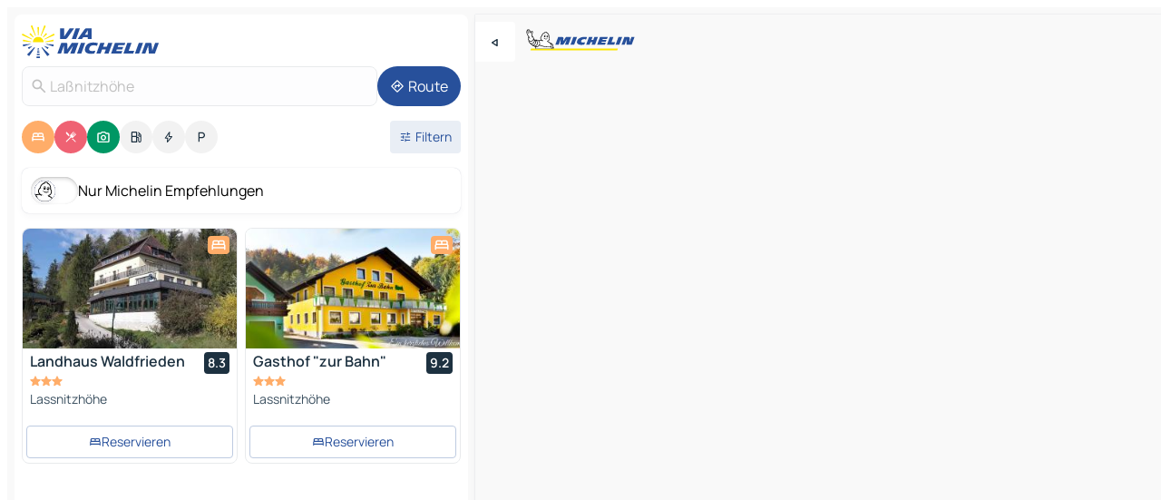

--- FILE ---
content_type: text/html
request_url: https://www.viamichelin.at/karten-stadtplan/osterreich/steiermark/graz_umgebung/la%C3%9Fnitzhohe-8301
body_size: 24300
content:
<!doctype html>
<html lang="de">

<head>
	<meta charset="utf-8" />
	<meta name="viewport" content="width=device-width, initial-scale=1, maximum-scale=1, user-scalable=no" />
	<meta name="apple-itunes-app" content="app-id=443142682" />
	<!-- start app -->
	
		<link href="../../../../_app/immutable/assets/vnd.D6Q4K2v3.css" rel="stylesheet">
		<link href="../../../../_app/immutable/assets/lib.Cal4F3nj.css" rel="stylesheet">
		<link href="../../../../_app/immutable/assets/vnd.Dmjc78Y1.css" rel="stylesheet">
		<link href="../../../../_app/immutable/assets/0.C737XJuh.css" rel="stylesheet">
		<link href="../../../../_app/immutable/assets/2.DTvqgUuk.css" rel="stylesheet">
		<link href="../../../../_app/immutable/assets/10.C0zcU66-.css" rel="stylesheet"><!--1xg1a3p--><!--[!--><!--]--> <!--[--><!--[--><link rel="preconnect" href="https://q-xx.bstatic.com"/> <link rel="dns-prefetch" href="https://q-xx.bstatic.com"/><link rel="preconnect" href="https://map7.viamichelin.com"/> <link rel="dns-prefetch" href="https://map7.viamichelin.com"/><link rel="preconnect" href="https://map8.viamichelin.com"/> <link rel="dns-prefetch" href="https://map8.viamichelin.com"/><link rel="preconnect" href="https://map9.viamichelin.com"/> <link rel="dns-prefetch" href="https://map9.viamichelin.com"/><link rel="preconnect" href="https://sdk.privacy-center.org"/> <link rel="dns-prefetch" href="https://sdk.privacy-center.org"/><!--]--><!--]--> <!--[--><!--[--><link rel="prefetch" href="https://q-xx.bstatic.com/xdata/images/hotel/max320/53298805.jpg?k=a0d04be62404f98b4a07a13feb037bffb85263076353c02eb92743ad5b3fa6b3&amp;o=" as="image"/><link rel="prefetch" href="https://q-xx.bstatic.com/xdata/images/hotel/max320/137890254.jpg?k=2bcd13e42464bb0ee238bc496f3c3815dbeebd6a6dd86d04d6db299e4e59f895&amp;o=" as="image"/><!--]--><!--]--> <meta name="description" content="Die MICHELIN-Landkarte Laßnitzhöhe: Stadtpläne, Straßenkarte und Touristenkarte Laßnitzhöhe, mit Hotels, Sehenswürdigkeiten und MICHELIN-Restaurants Laßnitzhöhe"/> <meta property="og:type" content="website"/> <meta property="og:site_name" content="ViaMichelin"/> <!--[--><meta property="og:title" content="MICHELIN-Landkarte Laßnitzhöhe - ViaMichelin"/><!--]--> <!--[--><meta property="og:description" content="Die MICHELIN-Landkarte Laßnitzhöhe: Stadtpläne, Straßenkarte und Touristenkarte Laßnitzhöhe, mit Hotels, Sehenswürdigkeiten und MICHELIN-Restaurants Laßnitzhöhe"/><!--]--> <!--[--><meta property="og:image" content="https://www.viamichelin.at/_app/immutable/assets/logo-social.CPCa_Ogs.png"/><!--]--> <!--[!--><!--]--> <!--[--><link rel="alternate" href="https://fr.viamichelin.be/cartes-plans/autriche/styrie/graz/la%C3%9Fnitzhohe-8301" hreflang="fr-be"/><link rel="alternate" href="https://nl.viamichelin.be/kaarten-plattegronden/oostenrijk/stiermarken/graz_umgebung/la%C3%9Fnitzhohe-8301" hreflang="nl-be"/><link rel="alternate" href="https://de.viamichelin.ch/karten-stadtplan/osterreich/steiermark/graz_umgebung/la%C3%9Fnitzhohe-8301" hreflang="de-ch"/><link rel="alternate" href="https://fr.viamichelin.ch/cartes-plans/autriche/styrie/graz/la%C3%9Fnitzhohe-8301" hreflang="fr-ch"/><link rel="alternate" href="https://it.viamichelin.ch/mappe-piantine/austria/stiria/distretto_di_graz_regione/la%C3%9Fnitzhohe-8301" hreflang="it-ch"/><link rel="alternate" href="https://www.viamichelin.com/maps/austria/styria/graz/la%C3%9Fnitzhohe-8301" hreflang="en"/><link rel="alternate" href="https://www.viamichelin.de/karten-stadtplan/osterreich/steiermark/graz_umgebung/la%C3%9Fnitzhohe-8301" hreflang="de"/><link rel="alternate" href="https://www.viamichelin.es/mapas-planos/austria/estiria/graz_umgebung/la%C3%9Fnitzhohe-8301" hreflang="es"/><link rel="alternate" href="https://www.viamichelin.fr/cartes-plans/autriche/styrie/graz/la%C3%9Fnitzhohe-8301" hreflang="fr"/><link rel="alternate" href="https://www.viamichelin.it/mappe-piantine/austria/stiria/distretto_di_graz_regione/la%C3%9Fnitzhohe-8301" hreflang="it"/><link rel="alternate" href="https://www.viamichelin.ie/maps/austria/styria/graz/la%C3%9Fnitzhohe-8301" hreflang="en-ie"/><link rel="alternate" href="https://www.viamichelin.nl/kaarten-plattegronden/oostenrijk/stiermarken/graz_umgebung/la%C3%9Fnitzhohe-8301" hreflang="nl"/><link rel="alternate" href="https://www.viamichelin.pt/mapas-plantas/austria/estiria/graz_umgebung/la%C3%9Fnitzhohe-8301" hreflang="pt"/><link rel="alternate" href="https://www.viamichelin.co.uk/maps/austria/styria/graz/la%C3%9Fnitzhohe-8301" hreflang="en-gb"/><!--]--> <!--[!--><!--]--><!----><title>MICHELIN-Landkarte Laßnitzhöhe - ViaMichelin</title>
	<!-- end app -->

	<meta name="google-site-verification" content="CL-uzYwnXGfxSiXbXpzdq8blL31U9EV5TJbwJNWnml4" />

	<link rel="icon" href="../../../../favicon.png" />

	<!-- Start Consent -->
	<script nonce="hhTpIX56QtdTj51nHOGShA==" id="spcloader" async fetchpriority="high" type="text/javascript"
		src="https://sdk.privacy-center.org/a1a55c7f-7f45-4e4b-80ac-b48e44c2fe99/loader.js?target=www.viamichelin.at"></script>
	<script nonce="hhTpIX56QtdTj51nHOGShA==" type="text/javascript" async>
			window.didomiOnReady = window.didomiOnReady || [];
			window.didomiEventListeners = window.didomiEventListeners || [];

			window.didomiEventListeners.push(
				{
					event: "notice.shown",
					listener() {
						const $link = document.querySelector(
							".didomi-notice-view-partners-link-in-text"
						);
						if (!$link) {
							return;
						}
						$link.removeAttribute("href");
						$link.addEventListener("click", () => {
							Didomi.preferences.show("vendors");
						});
					},
				},
				{
					event: "notice.clickagree",
					listener() {
						window.postMessage({ type: 'didomi_clickagree'})
					}
				}
			);

			window.didomiConfig = {
				user: {
					bots: {
						consentRequired: false,
					},
				},
				preferences: {
					showWhenConsentIsMissing: false,
				},
			};

			window.gdprAppliesGlobally = true;
			// prettier-ignore
			!function(){function t(e){if(!window.frames[e]){if(document.body&&document.body.firstChild){let a=document.body,n=document.createElement("iframe");n.style.display="none",n.name=e,n.title=e,a.insertBefore(n,a.firstChild)}else setTimeout(function(){t(e)},5)}}function e(t,e,a,n,i){function r(t,a,n,r){if("function"!=typeof n)return;window[e]||(window[e]=[]);let s=!1;i&&(s=i(t,r,n)),s||window[e].push({command:t,version:a,callback:n,parameter:r})}function s(e){if(!window[t]||!0!==window[t].stub||!e.data)return;let i="string"==typeof e.data,r;try{r=i?JSON.parse(e.data):e.data}catch(s){return}if(r[a]){let f=r[a];window[t](f.command,f.version,function(t,a){let r={};r[n]={returnValue:t,success:a,callId:f.callId},e.source.postMessage(i?JSON.stringify(r):r,"*")},f.parameter)}}r.stub=!0,r.stubVersion=2,"function"!=typeof window[t]&&(window[t]=r,window.addEventListener?window.addEventListener("message",s,!1):window.attachEvent("onmessage",s))}e("__uspapi","__uspapiBuffer","__uspapiCall","__uspapiReturn"),t("__uspapiLocator"),e("__tcfapi","__tcfapiBuffr","__tcl","__tcfapiReturn"),t("__tcfapiLocator")}();
		</script>
	<!-- End Consent -->

	<!-- Start Google tag manager -->
	<script src="https://www.googletagmanager.com/gtag/js?id=G-PEG04PYE3L" defer type="didomi/javascript"
		nonce="hhTpIX56QtdTj51nHOGShA==" fetchpriority="low"></script>
	<script nonce="hhTpIX56QtdTj51nHOGShA==" type="text/javascript" defer>
			window.dataLayer = window.dataLayer || [];
			function gtag() {
				dataLayer.push(arguments);
			}
			gtag('js', new Date());
			gtag('config', 'G-PEG04PYE3L', { send_page_view: false });
		</script>
	<!-- End Google tag manager -->
</head>

<body data-sveltekit-preload-data="hover" class="text-body">
	<div style="display: contents"><!--[--><!--[--><!----><!--[--><!--]--> <!--[--><!----><div class="main-container bg-neutral-weak homepage svelte-9k52vj" style="--bottomsheet-height-offset: -100px;"><div class="map svelte-9k52vj"><div class="h-full w-full md:shadow-smooth-block md:relative svelte-6wt9i2" data-testid="map-container"><!--[!--><!--]--></div><!----> <!--[--><div class="absolute top-4 left-0 size-11 z-ontop hidden md:block"><button type="button" class="btn-filled-white btn-md rd-l-0 min-w-max"><!--[!--><!--[--><!----><span class="flex w-max size-3.5"><!--[--><!----><span class="icon-arrow-back-left inline-block"><!----></span><!----><!--]--><!----></span><!----><!--]--> <!--[!--><!--]--> <!--[!--><!--]--><!--]--> <!--[!--><!--]--></button><!----></div><!--]--> <img src="/_app/immutable/assets/vm-logo-bib-michelin.Dd_LzvJh.svg" alt="Michelin" class="absolute left-14 top-6 md:block hidden z-hover" height="24" width="120"/> <img height="32" width="126" src="/_app/immutable/assets/vm-logo-large.BEgj6SJ1.svg" alt="ViaMichelin" class="absolute-center-x top-2 md:hidden z-hover"/></div> <!--[!--><!--]--> <div class="slot-container md:p-2 md:pr-0 md:h-dvh printable svelte-9k52vj"><div class="md:overflow-hidden md:rd-2 md:h-dvh max-h-full printable"><div class="slot-wrapper h-full scrollbar-thin printable md:bg-neutral-weakest svelte-9k52vj"><!--[!--><!--]--> <!--[--><!----><!--[--><!----><!--[!--><!----><div class="translate-slide-offset md:block svelte-5lb488" style="--slide-offset: 0px;"><img src="/_app/immutable/assets/vm-logo-bib-michelin.Dd_LzvJh.svg" alt="Michelin" class="absolute top-[var(--top)] right-[var(--right)] md:hidden" style="--top: -24px; --right: 8px;" height="24" width="120"/> <div><div><div class="searchtools w-full md:flex md:flex-wrap md:gap-4 md:bg-transparent md:px-2 md:pt-2 svelte-1kj4v11" data-testid="map-search-panel"><!--[!--><!--]--> <!--[!--><div class="hidden md:block w-full"><header role="banner" class="flex items-center w-full py-1 justify-between md:py-0"><!--[!--><!--[--><a href="../../../../" class="block py-1 pr-2 shrink-0" aria-label="Zurück zur Homepage" data-sveltekit-preload-data="tap"><img class="h-9 cover-left" src="/_app/immutable/assets/vm-logo-large.BEgj6SJ1.svg" alt="ViaMichelin" width="152" height="36"/></a><!--]--><!--]--> <!--[!--><!--[!--><!--]--><!--]--></header><!----></div><!--]--> <div class="flex gap-2 w-full md:p-0 md:bg-transparent border-coloredneutral-weakest rounded-full p-2"><div class="search relative w-full min-w-0  svelte-oeoh2d"><label for="address-search" class="text-sm"> <span class="input-container flex items-center p-2 w-full text-5 gap-1 rd-2 relative b-solid b-0.5 border-coloredneutral-weakest element-disabled bg-neutral-soft text-neutral svelte-xzp1b6"><!--[--><!----><span class="icon-search inline-block w-5 "><!----></span><!----><!--]--> <input type="text" id="address-search" class="input min-w-0 text-md text-coloredneutral b-0 flex-grow bg-transparent placeholder:text-neutral disabled:text-neutral svelte-xzp1b6" placeholder="Wohin gehen wir?" aria-label="Wohin gehen wir?" disabled autocomplete="off" value="Laßnitzhöhe"/> <!--[!--><!--]--> <!--[!--><!--]--></span></label><!----> <ul class="results rd-2 absolute z-hover w-full m-0 mt-1 p-0 shadow-smooth-bottom-2 bg-neutral-weakest text-coloredneutral text-md svelte-oeoh2d" role="listbox" aria-label="Suchergebnisse"><!--[!--><!--]--><!----> <!--[!--><!--]--><!----> <!--[!--><!--[!--><!--]--><!--]--><!----></ul></div><!----> <!--[--><button type="button" aria-label="Route" class="btn-filled-primary btn-md z-infront rounded-full min-w-max"><!--[!--><!--[--><!----><span class="flex w-max"><!--[--><!----><span class="icon-directions inline-block"><!----></span><!----><!--]--><!----></span><!----><!--]--> <!--[--><span class="ml-1">Route</span><!--]--> <!--[!--><!--]--><!--]--> <!--[!--><!--]--></button><!--]--></div></div></div><!----></div></div> <div class="poi-container relative z-1 md:block bg-neutral-weakest md:bg-transparent block svelte-5lb488"><button type="button" class="handle relative w-full p-4 rd-2 b-0 grid place-items-center bg-transparent md:hidden" aria-label="Das Panel öffnen" style="height: 40px;"><span class="rd-2 w-20 h-2 bg-base-15"></span></button><!----> <div class="mt-4"><div class="mb-2 px-2"><div class="flex justify-between flex-nowrap flex-row-reverse"><div class="grow-3 order-2"><div class="flex gap-1 flex-wrap" role="listbox" aria-multiselectable="true" aria-orientation="horizontal" aria-label="Interessante Orte"><!--[--><!--[!--><button type="button" role="option" title="Suche Unterkünfte" aria-selected="true" aria-label="Suche Unterkünfte" class="whitespace-nowrap flex justify-center items-center text-md gap-1 b-0 cursor-pointer rounded-full p-2.5 bg-hotel text-neutral-weakest hover:bg-hotel-soft svelte-f2zwv4 aspect-ratio-1"><!--[!--><!--[--><!----><span class="flex w-max"><!--[--><!----><span class="icon-hotel inline-block"><!----></span><!----><!--]--><!----></span><!----><!--]--> <!--[!--><!--]--> <!--[!--><!--]--><!--]--></button><!--]--><!--[!--><button type="button" role="option" title="Suche Restaurants" aria-selected="true" aria-label="Suche Restaurants" class="whitespace-nowrap flex justify-center items-center text-md gap-1 b-0 cursor-pointer rounded-full p-2.5 bg-restaurant text-neutral-weakest hover:bg-restaurant-soft svelte-f2zwv4 aspect-ratio-1"><!--[!--><!--[--><!----><span class="flex w-max"><!--[--><!----><span class="icon-restaurant inline-block"><!----></span><!----><!--]--><!----></span><!----><!--]--> <!--[!--><!--]--> <!--[!--><!--]--><!--]--></button><!--]--><!--[!--><button type="button" role="option" title="Suche Tourismus" aria-selected="true" aria-label="Suche Tourismus" class="whitespace-nowrap flex justify-center items-center text-md gap-1 b-0 cursor-pointer rounded-full p-2.5 bg-tourism text-neutral-weakest hover:bg-tourism-soft svelte-f2zwv4 aspect-ratio-1"><!--[!--><!--[--><!----><span class="flex w-max"><!--[--><!----><span class="icon-tourism inline-block"><!----></span><!----><!--]--><!----></span><!----><!--]--> <!--[!--><!--]--> <!--[!--><!--]--><!--]--></button><!--]--><!--[!--><button type="button" role="option" title="Suche Tankstellen" aria-selected="false" aria-label="Suche Tankstellen" class="whitespace-nowrap flex justify-center items-center text-md gap-1 b-0 cursor-pointer rounded-full p-2.5 bg-neutral-soft hover:bg-coloredneutral-weak text-coloredneutral svelte-f2zwv4 aspect-ratio-1"><!--[!--><!--[--><!----><span class="flex w-max"><!--[--><!----><span class="icon-energy-pump inline-block"><!----></span><!----><!--]--><!----></span><!----><!--]--> <!--[!--><!--]--> <!--[!--><!--]--><!--]--></button><!--]--><!--[!--><button type="button" role="option" title="Suche Ladestationen" aria-selected="false" aria-label="Suche Ladestationen" class="whitespace-nowrap flex justify-center items-center text-md gap-1 b-0 cursor-pointer rounded-full p-2.5 bg-neutral-soft hover:bg-coloredneutral-weak text-coloredneutral svelte-f2zwv4 aspect-ratio-1"><!--[!--><!--[--><!----><span class="flex w-max"><!--[--><!----><span class="icon-flash inline-block"><!----></span><!----><!--]--><!----></span><!----><!--]--> <!--[!--><!--]--> <!--[!--><!--]--><!--]--></button><!--]--><!--[!--><button type="button" role="option" title="Suche Parkplätze" aria-selected="false" aria-label="Suche Parkplätze" class="whitespace-nowrap flex justify-center items-center text-md gap-1 b-0 cursor-pointer rounded-full p-2.5 bg-neutral-soft hover:bg-coloredneutral-weak text-coloredneutral svelte-f2zwv4 aspect-ratio-1"><!--[!--><!--[--><!----><span class="flex w-max"><!--[--><!----><span class="icon-parking inline-block"><!----></span><!----><!--]--><!----></span><!----><!--]--> <!--[!--><!--]--> <!--[!--><!--]--><!--]--></button><!--]--><!--]--></div><!----></div> <!--[--><div class="ml-2 relative order-1"><button type="button" aria-label="Filter öffnen" class="btn-filled-light btn-sm relative filter-button min-w-max"><!--[!--><!--[--><!----><span class="flex w-max"><!--[--><!----><span class="icon-tune inline-block"><!----></span><!----><!--]--><!----></span><!----><!--]--> <!--[--><span class="ml-1">Filtern</span><!--]--> <!--[!--><!--]--><!--]--> <!--[--><!--[!--><!--]--><!----><!--]--></button><!----></div><!--]--></div> <div class="date-range-picker-container min-w-0 w-full order--1 mt-2"><div class="flex items-start gap-2"><!--[!--><!--]--></div></div></div><!----> <!--[--><div class="bg-neutral-weakest p-2 rd-2 flex flex-col mb-4 mx-2 shadow-smooth-block"><label for="only-michelin-switch" class="flex p-0.5 items-center gap-2 max-w-max cursor-pointer"><input id="only-michelin-switch" type="checkbox" role="switch" class="sr-only"/> <span class="rounded-full w-13 h-7.5 transition-colors shadow-michelin-switch bg-base-0"><!----><span class="icon-bib-signature inline-block transition-transform p-3.9 translate-x-none"><!----></span><!----><!----></span> <span class="select-none">Nur Michelin Empfehlungen</span></label><!----></div><!--]--> <!--[--><ul data-testid="poilist" class="container m-0 px-2 grid svelte-1qh5ik5"><!--[!--><!--[--><!--[!--><!--[!--><!----><!--[--><!----><li data-testid="poi-card-0" data-category="hotel" class="poi-card lg grid text-body border-coloredneutral-weakest bg-neutral-weakest hover:border-transparent border-1 border-solid rd-2 relative with-shadow vertical svelte-1ci3g67" role="none"><a href="/karten-stadtplan/hotels/poi/lassnitzhohe-8301-21a8euuw?bounds=15.532819~47.0432095~15.609493~47.0897676&amp;itinerary=&amp;poiCategories=7&amp;selectedAddress=%7B%22address%22%3A%22La%C3%9Fnitzh%C3%B6he%22%2C%22city%22%3A%22La%C3%9Fnitzh%C3%B6he%22%2C%22coordinates%22%3A%7B%22lat%22%3A47.0767174%2C%22lng%22%3A15.582283%7D%2C%22countryCode%22%3A%22AUT%22%2C%22region%22%3A%22Steiermark%22%2C%22zipCode%22%3A%228301%22%2C%22entityType%22%3A%22CITY%22%2C%22boundsSync%22%3Atrue%7D&amp;withCaravan=false" class="decoration-none flex flex-col " data-sveltekit-preload-data="tap"><!--[--><!----><div data-testid="poi-card-hero" class="poi-card-hero group grid w-full h-full max-h-132px p-0 m-0 overflow-hidden vertical svelte-1wnh944"><!--[!--><!--[--><!----><div class="container-carousel w-full relative cursor-pointer full carousel h-full max-h-132px w-full grid-area-[1/-1] overflow-hidden svelte-w1l4d7" role="region" aria-roledescription="carousel" aria-label="Bildkarussell für Landhaus Waldfrieden"><!--[!--><!--]--> <div class="h-auto"><button type="button" aria-label="Vorherigen Inhalt ansehen" aria-hidden="true" class="btn-ghost-white btn-md left-arrow-container absolute left-0 hidden poi-card-hero-controls min-w-max"><!--[!--><!--[--><!----><span class="flex w-max"><!--[--><!----><span class="icon-chevron-left inline-block"><!----></span><!----><!--]--><!----></span><!----><!--]--> <!--[!--><!--]--> <!--[!--><!--]--><!--]--> <!--[!--><!--]--></button><!----> <ul class="carousel flex h-100% overflow-x-scroll m-0 p-0 list-none bg-neutral-weakest rd-tr-2 rd-tl-2 h-full w-full svelte-w1l4d7" aria-roledescription="slide" role="group" aria-label="bild 1 auf 10"><!--[--><li class="img-container items-center flex grow-0 shrink-0 justify-center w-full svelte-w1l4d7"><figure class="img-wrapper w-full m-0 p-0 h-full overflow-hidden"><!--[!--><img decoding="sync" src="https://q-xx.bstatic.com/xdata/images/hotel/max320/53298805.jpg?k=a0d04be62404f98b4a07a13feb037bffb85263076353c02eb92743ad5b3fa6b3&amp;o=" alt="Landhaus Waldfrieden - 0" class="h-full w-full" srcset="https://q-xx.bstatic.com/xdata/images/hotel/max160/53298805.jpg?k=a0d04be62404f98b4a07a13feb037bffb85263076353c02eb92743ad5b3fa6b3&amp;o= 160w, https://q-xx.bstatic.com/xdata/images/hotel/max320/53298805.jpg?k=a0d04be62404f98b4a07a13feb037bffb85263076353c02eb92743ad5b3fa6b3&amp;o= 320w, https://q-xx.bstatic.com/xdata/images/hotel/max640/53298805.jpg?k=a0d04be62404f98b4a07a13feb037bffb85263076353c02eb92743ad5b3fa6b3&amp;o= 640w, https://q-xx.bstatic.com/xdata/images/hotel/max960/53298805.jpg?k=a0d04be62404f98b4a07a13feb037bffb85263076353c02eb92743ad5b3fa6b3&amp;o= 960w, https://q-xx.bstatic.com/xdata/images/hotel/max1280/53298805.jpg?k=a0d04be62404f98b4a07a13feb037bffb85263076353c02eb92743ad5b3fa6b3&amp;o= 1280w, https://q-xx.bstatic.com/xdata/images/hotel/max1920/53298805.jpg?k=a0d04be62404f98b4a07a13feb037bffb85263076353c02eb92743ad5b3fa6b3&amp;o= 1920w" sizes="320px" style="width: 260px; height: 132px; object-fit: cover;" onerror="this.__e=event"/><!----> <!--[!--><!--]--><!--]--></figure></li><li class="img-container items-center flex grow-0 shrink-0 justify-center w-full svelte-w1l4d7"><figure class="img-wrapper w-full m-0 p-0 h-full overflow-hidden"><!--[!--><img decoding="sync" src="https://q-xx.bstatic.com/xdata/images/hotel/max320/298128892.jpg?k=d66e613ed2b3e3dac0ff770f6e61e14abfdb340df8ce05f137ad8a0b6ab221ba&amp;o=" alt="Landhaus Waldfrieden - 1" class="h-full w-full" srcset="https://q-xx.bstatic.com/xdata/images/hotel/max160/298128892.jpg?k=d66e613ed2b3e3dac0ff770f6e61e14abfdb340df8ce05f137ad8a0b6ab221ba&amp;o= 160w, https://q-xx.bstatic.com/xdata/images/hotel/max320/298128892.jpg?k=d66e613ed2b3e3dac0ff770f6e61e14abfdb340df8ce05f137ad8a0b6ab221ba&amp;o= 320w, https://q-xx.bstatic.com/xdata/images/hotel/max640/298128892.jpg?k=d66e613ed2b3e3dac0ff770f6e61e14abfdb340df8ce05f137ad8a0b6ab221ba&amp;o= 640w, https://q-xx.bstatic.com/xdata/images/hotel/max960/298128892.jpg?k=d66e613ed2b3e3dac0ff770f6e61e14abfdb340df8ce05f137ad8a0b6ab221ba&amp;o= 960w, https://q-xx.bstatic.com/xdata/images/hotel/max1280/298128892.jpg?k=d66e613ed2b3e3dac0ff770f6e61e14abfdb340df8ce05f137ad8a0b6ab221ba&amp;o= 1280w, https://q-xx.bstatic.com/xdata/images/hotel/max1920/298128892.jpg?k=d66e613ed2b3e3dac0ff770f6e61e14abfdb340df8ce05f137ad8a0b6ab221ba&amp;o= 1920w" sizes="320px" style="width: 260px; height: 132px; object-fit: cover;" onerror="this.__e=event"/><!----> <!--[!--><!--]--><!--]--></figure></li><li class="img-container items-center flex grow-0 shrink-0 justify-center w-full svelte-w1l4d7"><figure class="img-wrapper w-full m-0 p-0 h-full overflow-hidden"><!--[!--><img loading="lazy" decoding="async" src="https://q-xx.bstatic.com/xdata/images/hotel/max320/298128865.jpg?k=a4a6cf9a9530a1f7c18f21aeb9758158a831d25ff832e5938e9d931e91677c77&amp;o=" alt="Landhaus Waldfrieden - 2" class="h-full w-full" srcset="https://q-xx.bstatic.com/xdata/images/hotel/max160/298128865.jpg?k=a4a6cf9a9530a1f7c18f21aeb9758158a831d25ff832e5938e9d931e91677c77&amp;o= 160w, https://q-xx.bstatic.com/xdata/images/hotel/max320/298128865.jpg?k=a4a6cf9a9530a1f7c18f21aeb9758158a831d25ff832e5938e9d931e91677c77&amp;o= 320w, https://q-xx.bstatic.com/xdata/images/hotel/max640/298128865.jpg?k=a4a6cf9a9530a1f7c18f21aeb9758158a831d25ff832e5938e9d931e91677c77&amp;o= 640w, https://q-xx.bstatic.com/xdata/images/hotel/max960/298128865.jpg?k=a4a6cf9a9530a1f7c18f21aeb9758158a831d25ff832e5938e9d931e91677c77&amp;o= 960w, https://q-xx.bstatic.com/xdata/images/hotel/max1280/298128865.jpg?k=a4a6cf9a9530a1f7c18f21aeb9758158a831d25ff832e5938e9d931e91677c77&amp;o= 1280w, https://q-xx.bstatic.com/xdata/images/hotel/max1920/298128865.jpg?k=a4a6cf9a9530a1f7c18f21aeb9758158a831d25ff832e5938e9d931e91677c77&amp;o= 1920w" sizes="320px" style="width: 260px; height: 132px; object-fit: cover;" onerror="this.__e=event"/><!----> <!--[!--><!--]--><!--]--></figure></li><li class="img-container items-center flex grow-0 shrink-0 justify-center w-full svelte-w1l4d7"><figure class="img-wrapper w-full m-0 p-0 h-full overflow-hidden"><!--[!--><img loading="lazy" decoding="async" src="https://q-xx.bstatic.com/xdata/images/hotel/max320/298128839.jpg?k=ca873a55c57d14016f18c11dbf26e41ad58defe464f2ada9499325dfc8bc9987&amp;o=" alt="Landhaus Waldfrieden - 3" class="h-full w-full" srcset="https://q-xx.bstatic.com/xdata/images/hotel/max160/298128839.jpg?k=ca873a55c57d14016f18c11dbf26e41ad58defe464f2ada9499325dfc8bc9987&amp;o= 160w, https://q-xx.bstatic.com/xdata/images/hotel/max320/298128839.jpg?k=ca873a55c57d14016f18c11dbf26e41ad58defe464f2ada9499325dfc8bc9987&amp;o= 320w, https://q-xx.bstatic.com/xdata/images/hotel/max640/298128839.jpg?k=ca873a55c57d14016f18c11dbf26e41ad58defe464f2ada9499325dfc8bc9987&amp;o= 640w, https://q-xx.bstatic.com/xdata/images/hotel/max960/298128839.jpg?k=ca873a55c57d14016f18c11dbf26e41ad58defe464f2ada9499325dfc8bc9987&amp;o= 960w, https://q-xx.bstatic.com/xdata/images/hotel/max1280/298128839.jpg?k=ca873a55c57d14016f18c11dbf26e41ad58defe464f2ada9499325dfc8bc9987&amp;o= 1280w, https://q-xx.bstatic.com/xdata/images/hotel/max1920/298128839.jpg?k=ca873a55c57d14016f18c11dbf26e41ad58defe464f2ada9499325dfc8bc9987&amp;o= 1920w" sizes="320px" style="width: 260px; height: 132px; object-fit: cover;" onerror="this.__e=event"/><!----> <!--[!--><!--]--><!--]--></figure></li><li class="img-container items-center flex grow-0 shrink-0 justify-center w-full svelte-w1l4d7"><figure class="img-wrapper w-full m-0 p-0 h-full overflow-hidden"><!--[!--><img loading="lazy" decoding="async" src="https://q-xx.bstatic.com/xdata/images/hotel/max320/312233791.jpg?k=ce0fddffaadb0b501856e703c7896559e6a9c12bcaa1b287df9dec6e50792385&amp;o=" alt="Landhaus Waldfrieden - 4" class="h-full w-full" srcset="https://q-xx.bstatic.com/xdata/images/hotel/max160/312233791.jpg?k=ce0fddffaadb0b501856e703c7896559e6a9c12bcaa1b287df9dec6e50792385&amp;o= 160w, https://q-xx.bstatic.com/xdata/images/hotel/max320/312233791.jpg?k=ce0fddffaadb0b501856e703c7896559e6a9c12bcaa1b287df9dec6e50792385&amp;o= 320w, https://q-xx.bstatic.com/xdata/images/hotel/max640/312233791.jpg?k=ce0fddffaadb0b501856e703c7896559e6a9c12bcaa1b287df9dec6e50792385&amp;o= 640w, https://q-xx.bstatic.com/xdata/images/hotel/max960/312233791.jpg?k=ce0fddffaadb0b501856e703c7896559e6a9c12bcaa1b287df9dec6e50792385&amp;o= 960w, https://q-xx.bstatic.com/xdata/images/hotel/max1280/312233791.jpg?k=ce0fddffaadb0b501856e703c7896559e6a9c12bcaa1b287df9dec6e50792385&amp;o= 1280w, https://q-xx.bstatic.com/xdata/images/hotel/max1920/312233791.jpg?k=ce0fddffaadb0b501856e703c7896559e6a9c12bcaa1b287df9dec6e50792385&amp;o= 1920w" sizes="320px" style="width: 260px; height: 132px; object-fit: cover;" onerror="this.__e=event"/><!----> <!--[!--><!--]--><!--]--></figure></li><li class="img-container items-center flex grow-0 shrink-0 justify-center w-full svelte-w1l4d7"><figure class="img-wrapper w-full m-0 p-0 h-full overflow-hidden"><!--[!--><img loading="lazy" decoding="async" src="https://q-xx.bstatic.com/xdata/images/hotel/max320/312233830.jpg?k=faf5832eaaaa65220833a644db95359dda8b7f4b185189b4e1c832a851549f24&amp;o=" alt="Landhaus Waldfrieden - 5" class="h-full w-full" srcset="https://q-xx.bstatic.com/xdata/images/hotel/max160/312233830.jpg?k=faf5832eaaaa65220833a644db95359dda8b7f4b185189b4e1c832a851549f24&amp;o= 160w, https://q-xx.bstatic.com/xdata/images/hotel/max320/312233830.jpg?k=faf5832eaaaa65220833a644db95359dda8b7f4b185189b4e1c832a851549f24&amp;o= 320w, https://q-xx.bstatic.com/xdata/images/hotel/max640/312233830.jpg?k=faf5832eaaaa65220833a644db95359dda8b7f4b185189b4e1c832a851549f24&amp;o= 640w, https://q-xx.bstatic.com/xdata/images/hotel/max960/312233830.jpg?k=faf5832eaaaa65220833a644db95359dda8b7f4b185189b4e1c832a851549f24&amp;o= 960w, https://q-xx.bstatic.com/xdata/images/hotel/max1280/312233830.jpg?k=faf5832eaaaa65220833a644db95359dda8b7f4b185189b4e1c832a851549f24&amp;o= 1280w, https://q-xx.bstatic.com/xdata/images/hotel/max1920/312233830.jpg?k=faf5832eaaaa65220833a644db95359dda8b7f4b185189b4e1c832a851549f24&amp;o= 1920w" sizes="320px" style="width: 260px; height: 132px; object-fit: cover;" onerror="this.__e=event"/><!----> <!--[!--><!--]--><!--]--></figure></li><li class="img-container items-center flex grow-0 shrink-0 justify-center w-full svelte-w1l4d7"><figure class="img-wrapper w-full m-0 p-0 h-full overflow-hidden"><!--[!--><img loading="lazy" decoding="async" src="https://q-xx.bstatic.com/xdata/images/hotel/max320/312233877.jpg?k=72925700413ba428f6026c2d591d1b26005e9bafa3d83ec63c77ab57ad1e42f7&amp;o=" alt="Landhaus Waldfrieden - 6" class="h-full w-full" srcset="https://q-xx.bstatic.com/xdata/images/hotel/max160/312233877.jpg?k=72925700413ba428f6026c2d591d1b26005e9bafa3d83ec63c77ab57ad1e42f7&amp;o= 160w, https://q-xx.bstatic.com/xdata/images/hotel/max320/312233877.jpg?k=72925700413ba428f6026c2d591d1b26005e9bafa3d83ec63c77ab57ad1e42f7&amp;o= 320w, https://q-xx.bstatic.com/xdata/images/hotel/max640/312233877.jpg?k=72925700413ba428f6026c2d591d1b26005e9bafa3d83ec63c77ab57ad1e42f7&amp;o= 640w, https://q-xx.bstatic.com/xdata/images/hotel/max960/312233877.jpg?k=72925700413ba428f6026c2d591d1b26005e9bafa3d83ec63c77ab57ad1e42f7&amp;o= 960w, https://q-xx.bstatic.com/xdata/images/hotel/max1280/312233877.jpg?k=72925700413ba428f6026c2d591d1b26005e9bafa3d83ec63c77ab57ad1e42f7&amp;o= 1280w, https://q-xx.bstatic.com/xdata/images/hotel/max1920/312233877.jpg?k=72925700413ba428f6026c2d591d1b26005e9bafa3d83ec63c77ab57ad1e42f7&amp;o= 1920w" sizes="320px" style="width: 260px; height: 132px; object-fit: cover;" onerror="this.__e=event"/><!----> <!--[!--><!--]--><!--]--></figure></li><li class="img-container items-center flex grow-0 shrink-0 justify-center w-full svelte-w1l4d7"><figure class="img-wrapper w-full m-0 p-0 h-full overflow-hidden"><!--[!--><img loading="lazy" decoding="async" src="https://q-xx.bstatic.com/xdata/images/hotel/max320/312234035.jpg?k=fe762e4b129f09bcdd4e115513897971f21659a3b03b9c0e362c923d4796d9f4&amp;o=" alt="Landhaus Waldfrieden - 7" class="h-full w-full" srcset="https://q-xx.bstatic.com/xdata/images/hotel/max160/312234035.jpg?k=fe762e4b129f09bcdd4e115513897971f21659a3b03b9c0e362c923d4796d9f4&amp;o= 160w, https://q-xx.bstatic.com/xdata/images/hotel/max320/312234035.jpg?k=fe762e4b129f09bcdd4e115513897971f21659a3b03b9c0e362c923d4796d9f4&amp;o= 320w, https://q-xx.bstatic.com/xdata/images/hotel/max640/312234035.jpg?k=fe762e4b129f09bcdd4e115513897971f21659a3b03b9c0e362c923d4796d9f4&amp;o= 640w, https://q-xx.bstatic.com/xdata/images/hotel/max960/312234035.jpg?k=fe762e4b129f09bcdd4e115513897971f21659a3b03b9c0e362c923d4796d9f4&amp;o= 960w, https://q-xx.bstatic.com/xdata/images/hotel/max1280/312234035.jpg?k=fe762e4b129f09bcdd4e115513897971f21659a3b03b9c0e362c923d4796d9f4&amp;o= 1280w, https://q-xx.bstatic.com/xdata/images/hotel/max1920/312234035.jpg?k=fe762e4b129f09bcdd4e115513897971f21659a3b03b9c0e362c923d4796d9f4&amp;o= 1920w" sizes="320px" style="width: 260px; height: 132px; object-fit: cover;" onerror="this.__e=event"/><!----> <!--[!--><!--]--><!--]--></figure></li><li class="img-container items-center flex grow-0 shrink-0 justify-center w-full svelte-w1l4d7"><figure class="img-wrapper w-full m-0 p-0 h-full overflow-hidden"><!--[!--><img loading="lazy" decoding="async" src="https://q-xx.bstatic.com/xdata/images/hotel/max320/312234138.jpg?k=183200de7ada64f97e7b047b3544b376759f9e8b581c562cf16ca2352265940b&amp;o=" alt="Landhaus Waldfrieden - 8" class="h-full w-full" srcset="https://q-xx.bstatic.com/xdata/images/hotel/max160/312234138.jpg?k=183200de7ada64f97e7b047b3544b376759f9e8b581c562cf16ca2352265940b&amp;o= 160w, https://q-xx.bstatic.com/xdata/images/hotel/max320/312234138.jpg?k=183200de7ada64f97e7b047b3544b376759f9e8b581c562cf16ca2352265940b&amp;o= 320w, https://q-xx.bstatic.com/xdata/images/hotel/max640/312234138.jpg?k=183200de7ada64f97e7b047b3544b376759f9e8b581c562cf16ca2352265940b&amp;o= 640w, https://q-xx.bstatic.com/xdata/images/hotel/max960/312234138.jpg?k=183200de7ada64f97e7b047b3544b376759f9e8b581c562cf16ca2352265940b&amp;o= 960w, https://q-xx.bstatic.com/xdata/images/hotel/max1280/312234138.jpg?k=183200de7ada64f97e7b047b3544b376759f9e8b581c562cf16ca2352265940b&amp;o= 1280w, https://q-xx.bstatic.com/xdata/images/hotel/max1920/312234138.jpg?k=183200de7ada64f97e7b047b3544b376759f9e8b581c562cf16ca2352265940b&amp;o= 1920w" sizes="320px" style="width: 260px; height: 132px; object-fit: cover;" onerror="this.__e=event"/><!----> <!--[!--><!--]--><!--]--></figure></li><li class="img-container items-center flex grow-0 shrink-0 justify-center w-full svelte-w1l4d7"><figure class="img-wrapper w-full m-0 p-0 h-full overflow-hidden"><!--[!--><img loading="lazy" decoding="async" src="https://q-xx.bstatic.com/xdata/images/hotel/max320/53298895.jpg?k=6a65b022c20fdda430fc6fa1a8b35cdd4d6e2df7b408b2be0f01b8df3edf4d8b&amp;o=" alt="Landhaus Waldfrieden - 9" class="h-full w-full" srcset="https://q-xx.bstatic.com/xdata/images/hotel/max160/53298895.jpg?k=6a65b022c20fdda430fc6fa1a8b35cdd4d6e2df7b408b2be0f01b8df3edf4d8b&amp;o= 160w, https://q-xx.bstatic.com/xdata/images/hotel/max320/53298895.jpg?k=6a65b022c20fdda430fc6fa1a8b35cdd4d6e2df7b408b2be0f01b8df3edf4d8b&amp;o= 320w, https://q-xx.bstatic.com/xdata/images/hotel/max640/53298895.jpg?k=6a65b022c20fdda430fc6fa1a8b35cdd4d6e2df7b408b2be0f01b8df3edf4d8b&amp;o= 640w, https://q-xx.bstatic.com/xdata/images/hotel/max960/53298895.jpg?k=6a65b022c20fdda430fc6fa1a8b35cdd4d6e2df7b408b2be0f01b8df3edf4d8b&amp;o= 960w, https://q-xx.bstatic.com/xdata/images/hotel/max1280/53298895.jpg?k=6a65b022c20fdda430fc6fa1a8b35cdd4d6e2df7b408b2be0f01b8df3edf4d8b&amp;o= 1280w, https://q-xx.bstatic.com/xdata/images/hotel/max1920/53298895.jpg?k=6a65b022c20fdda430fc6fa1a8b35cdd4d6e2df7b408b2be0f01b8df3edf4d8b&amp;o= 1920w" sizes="320px" style="width: 260px; height: 132px; object-fit: cover;" onerror="this.__e=event"/><!----> <!--[!--><!--]--><!--]--></figure></li><!--]--></ul> <!--[!--><!--]--> <button type="button" aria-label="Nächsten Inhalt ansehen" aria-hidden="false" class="btn-ghost-white btn-md right-arrow-container absolute right-0 hidden md:block poi-card-hero-controls min-w-max"><!--[!--><!--[--><!----><span class="flex w-max"><!--[--><!----><span class="icon-chevron-right inline-block"><!----></span><!----><!--]--><!----></span><!----><!--]--> <!--[!--><!--]--> <!--[!--><!--]--><!--]--> <!--[!--><!--]--></button><!----></div><!----></div><!----><!--]--><!--]--> <!--[--><div class="opacity-container relative self-start justify-self-end grid-area-[1/-1] p-2 group-has-hover:opacity-0 group-has-[.no-hover]:opacity-100 svelte-1wnh944"><div class="flex items-center justify-center w-max shrink-0  rd-1 p-0.75 bg-hotel text-neutral-weakest gap-0.5 max-h-5 svelte-snfjjm"><!--[!--><!--[!--><!--[!--><!--]--> <!--[!--><!--]--> <!--[--><!----><div class="flex w-max text-4.5"><!--[--><!----><div class="icon-hotel inline-block"><!----></div><!----><!--]--><!----></div><!----><!--]--><!--]--><!--]--></div><!----></div><!--]--> <!--[--><div class="opacity-container relative self-end grid-area-[1/-1] p-2 group-has-hover:opacity-0 group-has-[.no-hover]:opacity-100 svelte-1wnh944"><!--[!--><!--]--><!----></div><!--]--><!----></div><!----><!--]--> <div class="pt-1 px-2 pb-0 grid h-max"><!--[--><!--[--><!--[--><div class="inline-flex justify-between w-full min-w-0 text-body text-md font-600 gap-x-0.5 text-coloredneutral"><span data-testid="card-title" class="pb-0.5 clamp-lines-2">Landhaus Waldfrieden</span> <!--[--><div class="flex items-center justify-center w-max shrink-0  rd-1 py-0.5 px-1 bg-coloredneutral text-neutral-weakest h-6 min-w-6 font-600 text-sm svelte-snfjjm"><!--[!--><!--[!--><!--[!--><!--]--> <!--[--><span>8.3</span><!--]--> <!--[!--><!--]--><!--]--><!--]--></div><!--]--></div><!--]--><!--]--> <!--[--><div class="flex flex-row items-center pbe-1"><!--[--><!----><span class="flex w-max text-hotel"><!--[--><!----><span class="icon-grade inline-block mx--0.5"><!----></span><!----><!----><span class="icon-grade inline-block mx--0.5"><!----></span><!----><!----><span class="icon-grade inline-block mx--0.5"><!----></span><!----><!--]--><!----></span><!----><!--]--> <!--[!--><!--]--></div><!--]--> <!--[--><span class="truncate font-400 text-sm text-coloredneutral-soft p-be-1px">Lassnitzhöhe</span><!--]--> <!--[!--><!--]--> <!--[!--><!--]--> <!--[!--><!--]--> <!--[!--><!--]--><!--]--></div><!----></a> <div class="button-wrapper p-1 p-bs-3px"><!--[!--><!--[!--><!--[--><!----><span role="link" tabindex="0" data-testid="poi-card-book-button" data-o="[base64]" class="obfuscated inline-block flex items-center gap-2 min-w-max btn-outline-light btn-sm"><!--[--><!--[--><!----><div class="flex w-max"><!--[--><!----><div aria-label="Reservieren Landhaus Waldfrieden" class="icon-hotel inline-block"><!----></div><!----><!--]--><!----></div><!----><!--]--> <!--[--><span>Reservieren</span><!--]--> <!--[!--><!--]--><!--]--><!----><!----></span><!----><!--]--><!--]--><!--]--></div><!----><!----></li><!----><!--]--><!----><!--]--><!--]--><!--[!--><!--[!--><!----><!--[--><!----><li data-testid="poi-card-1" data-category="hotel" class="poi-card lg grid text-body border-coloredneutral-weakest bg-neutral-weakest hover:border-transparent border-1 border-solid rd-2 relative with-shadow vertical svelte-1ci3g67" role="none"><a href="/karten-stadtplan/hotels/poi/lassnitzhohe-8301-22kxidoo?bounds=15.532819~47.0432095~15.609493~47.0897676&amp;itinerary=&amp;poiCategories=7&amp;selectedAddress=%7B%22address%22%3A%22La%C3%9Fnitzh%C3%B6he%22%2C%22city%22%3A%22La%C3%9Fnitzh%C3%B6he%22%2C%22coordinates%22%3A%7B%22lat%22%3A47.0767174%2C%22lng%22%3A15.582283%7D%2C%22countryCode%22%3A%22AUT%22%2C%22region%22%3A%22Steiermark%22%2C%22zipCode%22%3A%228301%22%2C%22entityType%22%3A%22CITY%22%2C%22boundsSync%22%3Atrue%7D&amp;withCaravan=false" class="decoration-none flex flex-col " data-sveltekit-preload-data="tap"><!--[--><!----><div data-testid="poi-card-hero" class="poi-card-hero group grid w-full h-full max-h-132px p-0 m-0 overflow-hidden vertical svelte-1wnh944"><!--[!--><!--[--><!----><div class="container-carousel w-full relative cursor-pointer full carousel h-full max-h-132px w-full grid-area-[1/-1] overflow-hidden svelte-w1l4d7" role="region" aria-roledescription="carousel" aria-label="Bildkarussell für Gasthof &quot;zur Bahn&quot;"><!--[!--><!--]--> <div class="h-auto"><button type="button" aria-label="Vorherigen Inhalt ansehen" aria-hidden="true" class="btn-ghost-white btn-md left-arrow-container absolute left-0 hidden poi-card-hero-controls min-w-max"><!--[!--><!--[--><!----><span class="flex w-max"><!--[--><!----><span class="icon-chevron-left inline-block"><!----></span><!----><!--]--><!----></span><!----><!--]--> <!--[!--><!--]--> <!--[!--><!--]--><!--]--> <!--[!--><!--]--></button><!----> <ul class="carousel flex h-100% overflow-x-scroll m-0 p-0 list-none bg-neutral-weakest rd-tr-2 rd-tl-2 h-full w-full svelte-w1l4d7" aria-roledescription="slide" role="group" aria-label="bild 1 auf 10"><!--[--><li class="img-container items-center flex grow-0 shrink-0 justify-center w-full svelte-w1l4d7"><figure class="img-wrapper w-full m-0 p-0 h-full overflow-hidden"><!--[!--><img decoding="sync" src="https://q-xx.bstatic.com/xdata/images/hotel/max320/137890254.jpg?k=2bcd13e42464bb0ee238bc496f3c3815dbeebd6a6dd86d04d6db299e4e59f895&amp;o=" alt="Gasthof &quot;zur Bahn&quot; - 0" class="h-full w-full" srcset="https://q-xx.bstatic.com/xdata/images/hotel/max160/137890254.jpg?k=2bcd13e42464bb0ee238bc496f3c3815dbeebd6a6dd86d04d6db299e4e59f895&amp;o= 160w, https://q-xx.bstatic.com/xdata/images/hotel/max320/137890254.jpg?k=2bcd13e42464bb0ee238bc496f3c3815dbeebd6a6dd86d04d6db299e4e59f895&amp;o= 320w, https://q-xx.bstatic.com/xdata/images/hotel/max640/137890254.jpg?k=2bcd13e42464bb0ee238bc496f3c3815dbeebd6a6dd86d04d6db299e4e59f895&amp;o= 640w, https://q-xx.bstatic.com/xdata/images/hotel/max960/137890254.jpg?k=2bcd13e42464bb0ee238bc496f3c3815dbeebd6a6dd86d04d6db299e4e59f895&amp;o= 960w, https://q-xx.bstatic.com/xdata/images/hotel/max1280/137890254.jpg?k=2bcd13e42464bb0ee238bc496f3c3815dbeebd6a6dd86d04d6db299e4e59f895&amp;o= 1280w, https://q-xx.bstatic.com/xdata/images/hotel/max1920/137890254.jpg?k=2bcd13e42464bb0ee238bc496f3c3815dbeebd6a6dd86d04d6db299e4e59f895&amp;o= 1920w" sizes="320px" style="width: 260px; height: 132px; object-fit: cover;" onerror="this.__e=event"/><!----> <!--[!--><!--]--><!--]--></figure></li><li class="img-container items-center flex grow-0 shrink-0 justify-center w-full svelte-w1l4d7"><figure class="img-wrapper w-full m-0 p-0 h-full overflow-hidden"><!--[!--><img decoding="sync" src="https://q-xx.bstatic.com/xdata/images/hotel/max320/542336915.jpg?k=19cb8e76cff9a2e010d5d1ba5537114bdfda156f29481bc5086bf14bd1606773&amp;o=" alt="Gasthof &quot;zur Bahn&quot; - 1" class="h-full w-full" srcset="https://q-xx.bstatic.com/xdata/images/hotel/max160/542336915.jpg?k=19cb8e76cff9a2e010d5d1ba5537114bdfda156f29481bc5086bf14bd1606773&amp;o= 160w, https://q-xx.bstatic.com/xdata/images/hotel/max320/542336915.jpg?k=19cb8e76cff9a2e010d5d1ba5537114bdfda156f29481bc5086bf14bd1606773&amp;o= 320w, https://q-xx.bstatic.com/xdata/images/hotel/max640/542336915.jpg?k=19cb8e76cff9a2e010d5d1ba5537114bdfda156f29481bc5086bf14bd1606773&amp;o= 640w, https://q-xx.bstatic.com/xdata/images/hotel/max960/542336915.jpg?k=19cb8e76cff9a2e010d5d1ba5537114bdfda156f29481bc5086bf14bd1606773&amp;o= 960w, https://q-xx.bstatic.com/xdata/images/hotel/max1280/542336915.jpg?k=19cb8e76cff9a2e010d5d1ba5537114bdfda156f29481bc5086bf14bd1606773&amp;o= 1280w, https://q-xx.bstatic.com/xdata/images/hotel/max1920/542336915.jpg?k=19cb8e76cff9a2e010d5d1ba5537114bdfda156f29481bc5086bf14bd1606773&amp;o= 1920w" sizes="320px" style="width: 260px; height: 132px; object-fit: cover;" onerror="this.__e=event"/><!----> <!--[!--><!--]--><!--]--></figure></li><li class="img-container items-center flex grow-0 shrink-0 justify-center w-full svelte-w1l4d7"><figure class="img-wrapper w-full m-0 p-0 h-full overflow-hidden"><!--[!--><img loading="lazy" decoding="async" src="https://q-xx.bstatic.com/xdata/images/hotel/max320/542336991.jpg?k=1627252046ee191c94353629541952c8fe942e9e972d7f580df03ec846caecab&amp;o=" alt="Gasthof &quot;zur Bahn&quot; - 2" class="h-full w-full" srcset="https://q-xx.bstatic.com/xdata/images/hotel/max160/542336991.jpg?k=1627252046ee191c94353629541952c8fe942e9e972d7f580df03ec846caecab&amp;o= 160w, https://q-xx.bstatic.com/xdata/images/hotel/max320/542336991.jpg?k=1627252046ee191c94353629541952c8fe942e9e972d7f580df03ec846caecab&amp;o= 320w, https://q-xx.bstatic.com/xdata/images/hotel/max640/542336991.jpg?k=1627252046ee191c94353629541952c8fe942e9e972d7f580df03ec846caecab&amp;o= 640w, https://q-xx.bstatic.com/xdata/images/hotel/max960/542336991.jpg?k=1627252046ee191c94353629541952c8fe942e9e972d7f580df03ec846caecab&amp;o= 960w, https://q-xx.bstatic.com/xdata/images/hotel/max1280/542336991.jpg?k=1627252046ee191c94353629541952c8fe942e9e972d7f580df03ec846caecab&amp;o= 1280w, https://q-xx.bstatic.com/xdata/images/hotel/max1920/542336991.jpg?k=1627252046ee191c94353629541952c8fe942e9e972d7f580df03ec846caecab&amp;o= 1920w" sizes="320px" style="width: 260px; height: 132px; object-fit: cover;" onerror="this.__e=event"/><!----> <!--[!--><!--]--><!--]--></figure></li><li class="img-container items-center flex grow-0 shrink-0 justify-center w-full svelte-w1l4d7"><figure class="img-wrapper w-full m-0 p-0 h-full overflow-hidden"><!--[!--><img loading="lazy" decoding="async" src="https://q-xx.bstatic.com/xdata/images/hotel/max320/542337111.jpg?k=7754a0a2cc0ecab135c78cb01e7a08056650e9cf9b9e7a41ec5135dbd0dd82aa&amp;o=" alt="Gasthof &quot;zur Bahn&quot; - 3" class="h-full w-full" srcset="https://q-xx.bstatic.com/xdata/images/hotel/max160/542337111.jpg?k=7754a0a2cc0ecab135c78cb01e7a08056650e9cf9b9e7a41ec5135dbd0dd82aa&amp;o= 160w, https://q-xx.bstatic.com/xdata/images/hotel/max320/542337111.jpg?k=7754a0a2cc0ecab135c78cb01e7a08056650e9cf9b9e7a41ec5135dbd0dd82aa&amp;o= 320w, https://q-xx.bstatic.com/xdata/images/hotel/max640/542337111.jpg?k=7754a0a2cc0ecab135c78cb01e7a08056650e9cf9b9e7a41ec5135dbd0dd82aa&amp;o= 640w, https://q-xx.bstatic.com/xdata/images/hotel/max960/542337111.jpg?k=7754a0a2cc0ecab135c78cb01e7a08056650e9cf9b9e7a41ec5135dbd0dd82aa&amp;o= 960w, https://q-xx.bstatic.com/xdata/images/hotel/max1280/542337111.jpg?k=7754a0a2cc0ecab135c78cb01e7a08056650e9cf9b9e7a41ec5135dbd0dd82aa&amp;o= 1280w, https://q-xx.bstatic.com/xdata/images/hotel/max1920/542337111.jpg?k=7754a0a2cc0ecab135c78cb01e7a08056650e9cf9b9e7a41ec5135dbd0dd82aa&amp;o= 1920w" sizes="320px" style="width: 260px; height: 132px; object-fit: cover;" onerror="this.__e=event"/><!----> <!--[!--><!--]--><!--]--></figure></li><li class="img-container items-center flex grow-0 shrink-0 justify-center w-full svelte-w1l4d7"><figure class="img-wrapper w-full m-0 p-0 h-full overflow-hidden"><!--[!--><img loading="lazy" decoding="async" src="https://q-xx.bstatic.com/xdata/images/hotel/max320/542337233.jpg?k=55ba7fcaf26acdb4dee20977ca2cdb050baaee4b0543fe9e90fc7d1fa04dcde6&amp;o=" alt="Gasthof &quot;zur Bahn&quot; - 4" class="h-full w-full" srcset="https://q-xx.bstatic.com/xdata/images/hotel/max160/542337233.jpg?k=55ba7fcaf26acdb4dee20977ca2cdb050baaee4b0543fe9e90fc7d1fa04dcde6&amp;o= 160w, https://q-xx.bstatic.com/xdata/images/hotel/max320/542337233.jpg?k=55ba7fcaf26acdb4dee20977ca2cdb050baaee4b0543fe9e90fc7d1fa04dcde6&amp;o= 320w, https://q-xx.bstatic.com/xdata/images/hotel/max640/542337233.jpg?k=55ba7fcaf26acdb4dee20977ca2cdb050baaee4b0543fe9e90fc7d1fa04dcde6&amp;o= 640w, https://q-xx.bstatic.com/xdata/images/hotel/max960/542337233.jpg?k=55ba7fcaf26acdb4dee20977ca2cdb050baaee4b0543fe9e90fc7d1fa04dcde6&amp;o= 960w, https://q-xx.bstatic.com/xdata/images/hotel/max1280/542337233.jpg?k=55ba7fcaf26acdb4dee20977ca2cdb050baaee4b0543fe9e90fc7d1fa04dcde6&amp;o= 1280w, https://q-xx.bstatic.com/xdata/images/hotel/max1920/542337233.jpg?k=55ba7fcaf26acdb4dee20977ca2cdb050baaee4b0543fe9e90fc7d1fa04dcde6&amp;o= 1920w" sizes="320px" style="width: 260px; height: 132px; object-fit: cover;" onerror="this.__e=event"/><!----> <!--[!--><!--]--><!--]--></figure></li><li class="img-container items-center flex grow-0 shrink-0 justify-center w-full svelte-w1l4d7"><figure class="img-wrapper w-full m-0 p-0 h-full overflow-hidden"><!--[!--><img loading="lazy" decoding="async" src="https://q-xx.bstatic.com/xdata/images/hotel/max320/542337321.jpg?k=53837c4eb6772ad14aa42d7f9a27e3aa9e8206c4f062bd2b2d6092468035d066&amp;o=" alt="Gasthof &quot;zur Bahn&quot; - 5" class="h-full w-full" srcset="https://q-xx.bstatic.com/xdata/images/hotel/max160/542337321.jpg?k=53837c4eb6772ad14aa42d7f9a27e3aa9e8206c4f062bd2b2d6092468035d066&amp;o= 160w, https://q-xx.bstatic.com/xdata/images/hotel/max320/542337321.jpg?k=53837c4eb6772ad14aa42d7f9a27e3aa9e8206c4f062bd2b2d6092468035d066&amp;o= 320w, https://q-xx.bstatic.com/xdata/images/hotel/max640/542337321.jpg?k=53837c4eb6772ad14aa42d7f9a27e3aa9e8206c4f062bd2b2d6092468035d066&amp;o= 640w, https://q-xx.bstatic.com/xdata/images/hotel/max960/542337321.jpg?k=53837c4eb6772ad14aa42d7f9a27e3aa9e8206c4f062bd2b2d6092468035d066&amp;o= 960w, https://q-xx.bstatic.com/xdata/images/hotel/max1280/542337321.jpg?k=53837c4eb6772ad14aa42d7f9a27e3aa9e8206c4f062bd2b2d6092468035d066&amp;o= 1280w, https://q-xx.bstatic.com/xdata/images/hotel/max1920/542337321.jpg?k=53837c4eb6772ad14aa42d7f9a27e3aa9e8206c4f062bd2b2d6092468035d066&amp;o= 1920w" sizes="320px" style="width: 260px; height: 132px; object-fit: cover;" onerror="this.__e=event"/><!----> <!--[!--><!--]--><!--]--></figure></li><li class="img-container items-center flex grow-0 shrink-0 justify-center w-full svelte-w1l4d7"><figure class="img-wrapper w-full m-0 p-0 h-full overflow-hidden"><!--[!--><img loading="lazy" decoding="async" src="https://q-xx.bstatic.com/xdata/images/hotel/max320/542337411.jpg?k=12b9538a3c731d4354d9db3987b34a6aad7ceb8e98227ad05d0be74d3da8610f&amp;o=" alt="Gasthof &quot;zur Bahn&quot; - 6" class="h-full w-full" srcset="https://q-xx.bstatic.com/xdata/images/hotel/max160/542337411.jpg?k=12b9538a3c731d4354d9db3987b34a6aad7ceb8e98227ad05d0be74d3da8610f&amp;o= 160w, https://q-xx.bstatic.com/xdata/images/hotel/max320/542337411.jpg?k=12b9538a3c731d4354d9db3987b34a6aad7ceb8e98227ad05d0be74d3da8610f&amp;o= 320w, https://q-xx.bstatic.com/xdata/images/hotel/max640/542337411.jpg?k=12b9538a3c731d4354d9db3987b34a6aad7ceb8e98227ad05d0be74d3da8610f&amp;o= 640w, https://q-xx.bstatic.com/xdata/images/hotel/max960/542337411.jpg?k=12b9538a3c731d4354d9db3987b34a6aad7ceb8e98227ad05d0be74d3da8610f&amp;o= 960w, https://q-xx.bstatic.com/xdata/images/hotel/max1280/542337411.jpg?k=12b9538a3c731d4354d9db3987b34a6aad7ceb8e98227ad05d0be74d3da8610f&amp;o= 1280w, https://q-xx.bstatic.com/xdata/images/hotel/max1920/542337411.jpg?k=12b9538a3c731d4354d9db3987b34a6aad7ceb8e98227ad05d0be74d3da8610f&amp;o= 1920w" sizes="320px" style="width: 260px; height: 132px; object-fit: cover;" onerror="this.__e=event"/><!----> <!--[!--><!--]--><!--]--></figure></li><li class="img-container items-center flex grow-0 shrink-0 justify-center w-full svelte-w1l4d7"><figure class="img-wrapper w-full m-0 p-0 h-full overflow-hidden"><!--[!--><img loading="lazy" decoding="async" src="https://q-xx.bstatic.com/xdata/images/hotel/max320/542337502.jpg?k=c0fb6a8302426b027745ebc7d8c63c3a74a13fe17b11fbf16512bd958ac38961&amp;o=" alt="Gasthof &quot;zur Bahn&quot; - 7" class="h-full w-full" srcset="https://q-xx.bstatic.com/xdata/images/hotel/max160/542337502.jpg?k=c0fb6a8302426b027745ebc7d8c63c3a74a13fe17b11fbf16512bd958ac38961&amp;o= 160w, https://q-xx.bstatic.com/xdata/images/hotel/max320/542337502.jpg?k=c0fb6a8302426b027745ebc7d8c63c3a74a13fe17b11fbf16512bd958ac38961&amp;o= 320w, https://q-xx.bstatic.com/xdata/images/hotel/max640/542337502.jpg?k=c0fb6a8302426b027745ebc7d8c63c3a74a13fe17b11fbf16512bd958ac38961&amp;o= 640w, https://q-xx.bstatic.com/xdata/images/hotel/max960/542337502.jpg?k=c0fb6a8302426b027745ebc7d8c63c3a74a13fe17b11fbf16512bd958ac38961&amp;o= 960w, https://q-xx.bstatic.com/xdata/images/hotel/max1280/542337502.jpg?k=c0fb6a8302426b027745ebc7d8c63c3a74a13fe17b11fbf16512bd958ac38961&amp;o= 1280w, https://q-xx.bstatic.com/xdata/images/hotel/max1920/542337502.jpg?k=c0fb6a8302426b027745ebc7d8c63c3a74a13fe17b11fbf16512bd958ac38961&amp;o= 1920w" sizes="320px" style="width: 260px; height: 132px; object-fit: cover;" onerror="this.__e=event"/><!----> <!--[!--><!--]--><!--]--></figure></li><li class="img-container items-center flex grow-0 shrink-0 justify-center w-full svelte-w1l4d7"><figure class="img-wrapper w-full m-0 p-0 h-full overflow-hidden"><!--[!--><img loading="lazy" decoding="async" src="https://q-xx.bstatic.com/xdata/images/hotel/max320/542337626.jpg?k=5d64efad272966453e2c7366584ae1c7a152efccd2be756d60cda2fc66ba594c&amp;o=" alt="Gasthof &quot;zur Bahn&quot; - 8" class="h-full w-full" srcset="https://q-xx.bstatic.com/xdata/images/hotel/max160/542337626.jpg?k=5d64efad272966453e2c7366584ae1c7a152efccd2be756d60cda2fc66ba594c&amp;o= 160w, https://q-xx.bstatic.com/xdata/images/hotel/max320/542337626.jpg?k=5d64efad272966453e2c7366584ae1c7a152efccd2be756d60cda2fc66ba594c&amp;o= 320w, https://q-xx.bstatic.com/xdata/images/hotel/max640/542337626.jpg?k=5d64efad272966453e2c7366584ae1c7a152efccd2be756d60cda2fc66ba594c&amp;o= 640w, https://q-xx.bstatic.com/xdata/images/hotel/max960/542337626.jpg?k=5d64efad272966453e2c7366584ae1c7a152efccd2be756d60cda2fc66ba594c&amp;o= 960w, https://q-xx.bstatic.com/xdata/images/hotel/max1280/542337626.jpg?k=5d64efad272966453e2c7366584ae1c7a152efccd2be756d60cda2fc66ba594c&amp;o= 1280w, https://q-xx.bstatic.com/xdata/images/hotel/max1920/542337626.jpg?k=5d64efad272966453e2c7366584ae1c7a152efccd2be756d60cda2fc66ba594c&amp;o= 1920w" sizes="320px" style="width: 260px; height: 132px; object-fit: cover;" onerror="this.__e=event"/><!----> <!--[!--><!--]--><!--]--></figure></li><li class="img-container items-center flex grow-0 shrink-0 justify-center w-full svelte-w1l4d7"><figure class="img-wrapper w-full m-0 p-0 h-full overflow-hidden"><!--[!--><img loading="lazy" decoding="async" src="https://q-xx.bstatic.com/xdata/images/hotel/max320/542337728.jpg?k=d141b2e5991a8117e171ac2dc133309745b70177b3483b0e3da966bd50d3a7a2&amp;o=" alt="Gasthof &quot;zur Bahn&quot; - 9" class="h-full w-full" srcset="https://q-xx.bstatic.com/xdata/images/hotel/max160/542337728.jpg?k=d141b2e5991a8117e171ac2dc133309745b70177b3483b0e3da966bd50d3a7a2&amp;o= 160w, https://q-xx.bstatic.com/xdata/images/hotel/max320/542337728.jpg?k=d141b2e5991a8117e171ac2dc133309745b70177b3483b0e3da966bd50d3a7a2&amp;o= 320w, https://q-xx.bstatic.com/xdata/images/hotel/max640/542337728.jpg?k=d141b2e5991a8117e171ac2dc133309745b70177b3483b0e3da966bd50d3a7a2&amp;o= 640w, https://q-xx.bstatic.com/xdata/images/hotel/max960/542337728.jpg?k=d141b2e5991a8117e171ac2dc133309745b70177b3483b0e3da966bd50d3a7a2&amp;o= 960w, https://q-xx.bstatic.com/xdata/images/hotel/max1280/542337728.jpg?k=d141b2e5991a8117e171ac2dc133309745b70177b3483b0e3da966bd50d3a7a2&amp;o= 1280w, https://q-xx.bstatic.com/xdata/images/hotel/max1920/542337728.jpg?k=d141b2e5991a8117e171ac2dc133309745b70177b3483b0e3da966bd50d3a7a2&amp;o= 1920w" sizes="320px" style="width: 260px; height: 132px; object-fit: cover;" onerror="this.__e=event"/><!----> <!--[!--><!--]--><!--]--></figure></li><!--]--></ul> <!--[!--><!--]--> <button type="button" aria-label="Nächsten Inhalt ansehen" aria-hidden="false" class="btn-ghost-white btn-md right-arrow-container absolute right-0 hidden md:block poi-card-hero-controls min-w-max"><!--[!--><!--[--><!----><span class="flex w-max"><!--[--><!----><span class="icon-chevron-right inline-block"><!----></span><!----><!--]--><!----></span><!----><!--]--> <!--[!--><!--]--> <!--[!--><!--]--><!--]--> <!--[!--><!--]--></button><!----></div><!----></div><!----><!--]--><!--]--> <!--[--><div class="opacity-container relative self-start justify-self-end grid-area-[1/-1] p-2 group-has-hover:opacity-0 group-has-[.no-hover]:opacity-100 svelte-1wnh944"><div class="flex items-center justify-center w-max shrink-0  rd-1 p-0.75 bg-hotel text-neutral-weakest gap-0.5 max-h-5 svelte-snfjjm"><!--[!--><!--[!--><!--[!--><!--]--> <!--[!--><!--]--> <!--[--><!----><div class="flex w-max text-4.5"><!--[--><!----><div class="icon-hotel inline-block"><!----></div><!----><!--]--><!----></div><!----><!--]--><!--]--><!--]--></div><!----></div><!--]--> <!--[--><div class="opacity-container relative self-end grid-area-[1/-1] p-2 group-has-hover:opacity-0 group-has-[.no-hover]:opacity-100 svelte-1wnh944"><!--[!--><!--]--><!----></div><!--]--><!----></div><!----><!--]--> <div class="pt-1 px-2 pb-0 grid h-max"><!--[--><!--[--><!--[--><div class="inline-flex justify-between w-full min-w-0 text-body text-md font-600 gap-x-0.5 text-coloredneutral"><span data-testid="card-title" class="pb-0.5 clamp-lines-2">Gasthof "zur Bahn"</span> <!--[--><div class="flex items-center justify-center w-max shrink-0  rd-1 py-0.5 px-1 bg-coloredneutral text-neutral-weakest h-6 min-w-6 font-600 text-sm svelte-snfjjm"><!--[!--><!--[!--><!--[!--><!--]--> <!--[--><span>9.2</span><!--]--> <!--[!--><!--]--><!--]--><!--]--></div><!--]--></div><!--]--><!--]--> <!--[--><div class="flex flex-row items-center pbe-1"><!--[--><!----><span class="flex w-max text-hotel"><!--[--><!----><span class="icon-grade inline-block mx--0.5"><!----></span><!----><!----><span class="icon-grade inline-block mx--0.5"><!----></span><!----><!----><span class="icon-grade inline-block mx--0.5"><!----></span><!----><!--]--><!----></span><!----><!--]--> <!--[!--><!--]--></div><!--]--> <!--[--><span class="truncate font-400 text-sm text-coloredneutral-soft p-be-1px">Lassnitzhöhe</span><!--]--> <!--[!--><!--]--> <!--[!--><!--]--> <!--[!--><!--]--> <!--[!--><!--]--><!--]--></div><!----></a> <div class="button-wrapper p-1 p-bs-3px"><!--[!--><!--[!--><!--[--><!----><span role="link" tabindex="0" data-testid="poi-card-book-button" data-o="[base64]" class="obfuscated inline-block flex items-center gap-2 min-w-max btn-outline-light btn-sm"><!--[--><!--[--><!----><div class="flex w-max"><!--[--><!----><div aria-label="Reservieren Gasthof &quot;zur Bahn&quot;" class="icon-hotel inline-block"><!----></div><!----><!--]--><!----></div><!----><!--]--> <!--[--><span>Reservieren</span><!--]--> <!--[!--><!--]--><!--]--><!----><!----></span><!----><!--]--><!--]--><!--]--></div><!----><!----></li><!----><!--]--><!----><!--]--><!--]--><!--[--><li class="flex justify-center ad"><!----><div class="flex items-center justify-center relative h-70 w-75"><!----><div id="div-gpt-ad-mpu_haut" class="ad size-full max-h-[var(--height)] max-w-[var(--width)] overflow-hidden md:max-h-[var(--md-height)] md:max-w-[var(--md-width)] div-gpt-ad-mpu_haut svelte-15hg1g9" style=" --width:300px; --height:250px; --md-width:300px; --md-height:250px; " data-testid="ad-poi-list"></div><!----><!----></div><!----></li><!--]--><!--[!--><!--[!--><!----><!--[--><!----><li data-testid="poi-card-3" data-category="hotel" class="poi-card lg grid text-body border-coloredneutral-weakest bg-neutral-weakest hover:border-transparent border-1 border-solid rd-2 relative with-shadow vertical svelte-1ci3g67" role="none"><a href="/karten-stadtplan/hotels/poi/lassnitzhohe-8301-239dc116?bounds=15.532819~47.0432095~15.609493~47.0897676&amp;itinerary=&amp;poiCategories=7&amp;selectedAddress=%7B%22address%22%3A%22La%C3%9Fnitzh%C3%B6he%22%2C%22city%22%3A%22La%C3%9Fnitzh%C3%B6he%22%2C%22coordinates%22%3A%7B%22lat%22%3A47.0767174%2C%22lng%22%3A15.582283%7D%2C%22countryCode%22%3A%22AUT%22%2C%22region%22%3A%22Steiermark%22%2C%22zipCode%22%3A%228301%22%2C%22entityType%22%3A%22CITY%22%2C%22boundsSync%22%3Atrue%7D&amp;withCaravan=false" class="decoration-none flex flex-col " data-sveltekit-preload-data="tap"><!--[--><!----><div data-testid="poi-card-hero" class="poi-card-hero group grid w-full h-full max-h-132px p-0 m-0 overflow-hidden vertical svelte-1wnh944"><!--[!--><!--[--><!----><div class="container-carousel w-full relative cursor-pointer full carousel h-full max-h-132px w-full grid-area-[1/-1] overflow-hidden svelte-w1l4d7" role="region" aria-roledescription="carousel" aria-label="Bildkarussell für Harmony Living - 10 min to Graz"><!--[!--><!--]--> <div class="h-auto"><button type="button" aria-label="Vorherigen Inhalt ansehen" aria-hidden="true" class="btn-ghost-white btn-md left-arrow-container absolute left-0 hidden poi-card-hero-controls min-w-max"><!--[!--><!--[--><!----><span class="flex w-max"><!--[--><!----><span class="icon-chevron-left inline-block"><!----></span><!----><!--]--><!----></span><!----><!--]--> <!--[!--><!--]--> <!--[!--><!--]--><!--]--> <!--[!--><!--]--></button><!----> <ul class="carousel flex h-100% overflow-x-scroll m-0 p-0 list-none bg-neutral-weakest rd-tr-2 rd-tl-2 h-full w-full svelte-w1l4d7" aria-roledescription="slide" role="group" aria-label="bild 1 auf 10"><!--[--><li class="img-container items-center flex grow-0 shrink-0 justify-center w-full svelte-w1l4d7"><figure class="img-wrapper w-full m-0 p-0 h-full overflow-hidden"><!--[!--><img loading="lazy" decoding="async" src="https://q-xx.bstatic.com/xdata/images/hotel/max320/524073853.jpg?k=9c68b69a176344a78daefc11363006933f03247e8cf380c0bd8d56090e5471d2&amp;o=" alt="Harmony Living - 10 min to Graz - 0" class="h-full w-full" srcset="https://q-xx.bstatic.com/xdata/images/hotel/max160/524073853.jpg?k=9c68b69a176344a78daefc11363006933f03247e8cf380c0bd8d56090e5471d2&amp;o= 160w, https://q-xx.bstatic.com/xdata/images/hotel/max320/524073853.jpg?k=9c68b69a176344a78daefc11363006933f03247e8cf380c0bd8d56090e5471d2&amp;o= 320w, https://q-xx.bstatic.com/xdata/images/hotel/max640/524073853.jpg?k=9c68b69a176344a78daefc11363006933f03247e8cf380c0bd8d56090e5471d2&amp;o= 640w, https://q-xx.bstatic.com/xdata/images/hotel/max960/524073853.jpg?k=9c68b69a176344a78daefc11363006933f03247e8cf380c0bd8d56090e5471d2&amp;o= 960w, https://q-xx.bstatic.com/xdata/images/hotel/max1280/524073853.jpg?k=9c68b69a176344a78daefc11363006933f03247e8cf380c0bd8d56090e5471d2&amp;o= 1280w, https://q-xx.bstatic.com/xdata/images/hotel/max1920/524073853.jpg?k=9c68b69a176344a78daefc11363006933f03247e8cf380c0bd8d56090e5471d2&amp;o= 1920w" sizes="320px" style="width: 260px; height: 132px; object-fit: cover;" onerror="this.__e=event"/><!----> <!--[!--><!--]--><!--]--></figure></li><li class="img-container items-center flex grow-0 shrink-0 justify-center w-full svelte-w1l4d7"><figure class="img-wrapper w-full m-0 p-0 h-full overflow-hidden"><!--[!--><img loading="lazy" decoding="async" src="https://q-xx.bstatic.com/xdata/images/hotel/max320/525956025.jpg?k=b6ada40a12d157cb47d9e6977ce74a957a9272ca1a520c341c3b85837523540d&amp;o=" alt="Harmony Living - 10 min to Graz - 1" class="h-full w-full" srcset="https://q-xx.bstatic.com/xdata/images/hotel/max160/525956025.jpg?k=b6ada40a12d157cb47d9e6977ce74a957a9272ca1a520c341c3b85837523540d&amp;o= 160w, https://q-xx.bstatic.com/xdata/images/hotel/max320/525956025.jpg?k=b6ada40a12d157cb47d9e6977ce74a957a9272ca1a520c341c3b85837523540d&amp;o= 320w, https://q-xx.bstatic.com/xdata/images/hotel/max640/525956025.jpg?k=b6ada40a12d157cb47d9e6977ce74a957a9272ca1a520c341c3b85837523540d&amp;o= 640w, https://q-xx.bstatic.com/xdata/images/hotel/max960/525956025.jpg?k=b6ada40a12d157cb47d9e6977ce74a957a9272ca1a520c341c3b85837523540d&amp;o= 960w, https://q-xx.bstatic.com/xdata/images/hotel/max1280/525956025.jpg?k=b6ada40a12d157cb47d9e6977ce74a957a9272ca1a520c341c3b85837523540d&amp;o= 1280w, https://q-xx.bstatic.com/xdata/images/hotel/max1920/525956025.jpg?k=b6ada40a12d157cb47d9e6977ce74a957a9272ca1a520c341c3b85837523540d&amp;o= 1920w" sizes="320px" style="width: 260px; height: 132px; object-fit: cover;" onerror="this.__e=event"/><!----> <!--[!--><!--]--><!--]--></figure></li><li class="img-container items-center flex grow-0 shrink-0 justify-center w-full svelte-w1l4d7"><figure class="img-wrapper w-full m-0 p-0 h-full overflow-hidden"><!--[!--><img loading="lazy" decoding="async" src="https://q-xx.bstatic.com/xdata/images/hotel/max320/524073039.jpg?k=d223be4a1e1227ba5fcc37e3c148277d148cd1d123c78783d37fc922b09eb374&amp;o=" alt="Harmony Living - 10 min to Graz - 2" class="h-full w-full" srcset="https://q-xx.bstatic.com/xdata/images/hotel/max160/524073039.jpg?k=d223be4a1e1227ba5fcc37e3c148277d148cd1d123c78783d37fc922b09eb374&amp;o= 160w, https://q-xx.bstatic.com/xdata/images/hotel/max320/524073039.jpg?k=d223be4a1e1227ba5fcc37e3c148277d148cd1d123c78783d37fc922b09eb374&amp;o= 320w, https://q-xx.bstatic.com/xdata/images/hotel/max640/524073039.jpg?k=d223be4a1e1227ba5fcc37e3c148277d148cd1d123c78783d37fc922b09eb374&amp;o= 640w, https://q-xx.bstatic.com/xdata/images/hotel/max960/524073039.jpg?k=d223be4a1e1227ba5fcc37e3c148277d148cd1d123c78783d37fc922b09eb374&amp;o= 960w, https://q-xx.bstatic.com/xdata/images/hotel/max1280/524073039.jpg?k=d223be4a1e1227ba5fcc37e3c148277d148cd1d123c78783d37fc922b09eb374&amp;o= 1280w, https://q-xx.bstatic.com/xdata/images/hotel/max1920/524073039.jpg?k=d223be4a1e1227ba5fcc37e3c148277d148cd1d123c78783d37fc922b09eb374&amp;o= 1920w" sizes="320px" style="width: 260px; height: 132px; object-fit: cover;" onerror="this.__e=event"/><!----> <!--[!--><!--]--><!--]--></figure></li><li class="img-container items-center flex grow-0 shrink-0 justify-center w-full svelte-w1l4d7"><figure class="img-wrapper w-full m-0 p-0 h-full overflow-hidden"><!--[!--><img loading="lazy" decoding="async" src="https://q-xx.bstatic.com/xdata/images/hotel/max320/524073560.jpg?k=bdef5010d544a21ffe50e10641fc266f7e11d18d4aeb706ee7034b1c30817588&amp;o=" alt="Harmony Living - 10 min to Graz - 3" class="h-full w-full" srcset="https://q-xx.bstatic.com/xdata/images/hotel/max160/524073560.jpg?k=bdef5010d544a21ffe50e10641fc266f7e11d18d4aeb706ee7034b1c30817588&amp;o= 160w, https://q-xx.bstatic.com/xdata/images/hotel/max320/524073560.jpg?k=bdef5010d544a21ffe50e10641fc266f7e11d18d4aeb706ee7034b1c30817588&amp;o= 320w, https://q-xx.bstatic.com/xdata/images/hotel/max640/524073560.jpg?k=bdef5010d544a21ffe50e10641fc266f7e11d18d4aeb706ee7034b1c30817588&amp;o= 640w, https://q-xx.bstatic.com/xdata/images/hotel/max960/524073560.jpg?k=bdef5010d544a21ffe50e10641fc266f7e11d18d4aeb706ee7034b1c30817588&amp;o= 960w, https://q-xx.bstatic.com/xdata/images/hotel/max1280/524073560.jpg?k=bdef5010d544a21ffe50e10641fc266f7e11d18d4aeb706ee7034b1c30817588&amp;o= 1280w, https://q-xx.bstatic.com/xdata/images/hotel/max1920/524073560.jpg?k=bdef5010d544a21ffe50e10641fc266f7e11d18d4aeb706ee7034b1c30817588&amp;o= 1920w" sizes="320px" style="width: 260px; height: 132px; object-fit: cover;" onerror="this.__e=event"/><!----> <!--[!--><!--]--><!--]--></figure></li><li class="img-container items-center flex grow-0 shrink-0 justify-center w-full svelte-w1l4d7"><figure class="img-wrapper w-full m-0 p-0 h-full overflow-hidden"><!--[!--><img loading="lazy" decoding="async" src="https://q-xx.bstatic.com/xdata/images/hotel/max320/516636377.jpg?k=5a3e40d3fe3392b6b3a6832627f3c0df0d54964227f0c2a4658de318dc13b8e1&amp;o=" alt="Harmony Living - 10 min to Graz - 4" class="h-full w-full" srcset="https://q-xx.bstatic.com/xdata/images/hotel/max160/516636377.jpg?k=5a3e40d3fe3392b6b3a6832627f3c0df0d54964227f0c2a4658de318dc13b8e1&amp;o= 160w, https://q-xx.bstatic.com/xdata/images/hotel/max320/516636377.jpg?k=5a3e40d3fe3392b6b3a6832627f3c0df0d54964227f0c2a4658de318dc13b8e1&amp;o= 320w, https://q-xx.bstatic.com/xdata/images/hotel/max640/516636377.jpg?k=5a3e40d3fe3392b6b3a6832627f3c0df0d54964227f0c2a4658de318dc13b8e1&amp;o= 640w, https://q-xx.bstatic.com/xdata/images/hotel/max960/516636377.jpg?k=5a3e40d3fe3392b6b3a6832627f3c0df0d54964227f0c2a4658de318dc13b8e1&amp;o= 960w, https://q-xx.bstatic.com/xdata/images/hotel/max1280/516636377.jpg?k=5a3e40d3fe3392b6b3a6832627f3c0df0d54964227f0c2a4658de318dc13b8e1&amp;o= 1280w, https://q-xx.bstatic.com/xdata/images/hotel/max1920/516636377.jpg?k=5a3e40d3fe3392b6b3a6832627f3c0df0d54964227f0c2a4658de318dc13b8e1&amp;o= 1920w" sizes="320px" style="width: 260px; height: 132px; object-fit: cover;" onerror="this.__e=event"/><!----> <!--[!--><!--]--><!--]--></figure></li><li class="img-container items-center flex grow-0 shrink-0 justify-center w-full svelte-w1l4d7"><figure class="img-wrapper w-full m-0 p-0 h-full overflow-hidden"><!--[!--><img loading="lazy" decoding="async" src="https://q-xx.bstatic.com/xdata/images/hotel/max320/524072263.jpg?k=cac9403252aae83ddede4233f7b34cee74072791b791b3f7763cdc57a92f2ac9&amp;o=" alt="Harmony Living - 10 min to Graz - 5" class="h-full w-full" srcset="https://q-xx.bstatic.com/xdata/images/hotel/max160/524072263.jpg?k=cac9403252aae83ddede4233f7b34cee74072791b791b3f7763cdc57a92f2ac9&amp;o= 160w, https://q-xx.bstatic.com/xdata/images/hotel/max320/524072263.jpg?k=cac9403252aae83ddede4233f7b34cee74072791b791b3f7763cdc57a92f2ac9&amp;o= 320w, https://q-xx.bstatic.com/xdata/images/hotel/max640/524072263.jpg?k=cac9403252aae83ddede4233f7b34cee74072791b791b3f7763cdc57a92f2ac9&amp;o= 640w, https://q-xx.bstatic.com/xdata/images/hotel/max960/524072263.jpg?k=cac9403252aae83ddede4233f7b34cee74072791b791b3f7763cdc57a92f2ac9&amp;o= 960w, https://q-xx.bstatic.com/xdata/images/hotel/max1280/524072263.jpg?k=cac9403252aae83ddede4233f7b34cee74072791b791b3f7763cdc57a92f2ac9&amp;o= 1280w, https://q-xx.bstatic.com/xdata/images/hotel/max1920/524072263.jpg?k=cac9403252aae83ddede4233f7b34cee74072791b791b3f7763cdc57a92f2ac9&amp;o= 1920w" sizes="320px" style="width: 260px; height: 132px; object-fit: cover;" onerror="this.__e=event"/><!----> <!--[!--><!--]--><!--]--></figure></li><li class="img-container items-center flex grow-0 shrink-0 justify-center w-full svelte-w1l4d7"><figure class="img-wrapper w-full m-0 p-0 h-full overflow-hidden"><!--[!--><img loading="lazy" decoding="async" src="https://q-xx.bstatic.com/xdata/images/hotel/max320/690228139.jpg?k=7a8dca15007a4b022ed97344ffad792ff683b4e8b9a61d742e3ed3f6924bba0e&amp;o=" alt="Harmony Living - 10 min to Graz - 6" class="h-full w-full" srcset="https://q-xx.bstatic.com/xdata/images/hotel/max160/690228139.jpg?k=7a8dca15007a4b022ed97344ffad792ff683b4e8b9a61d742e3ed3f6924bba0e&amp;o= 160w, https://q-xx.bstatic.com/xdata/images/hotel/max320/690228139.jpg?k=7a8dca15007a4b022ed97344ffad792ff683b4e8b9a61d742e3ed3f6924bba0e&amp;o= 320w, https://q-xx.bstatic.com/xdata/images/hotel/max640/690228139.jpg?k=7a8dca15007a4b022ed97344ffad792ff683b4e8b9a61d742e3ed3f6924bba0e&amp;o= 640w, https://q-xx.bstatic.com/xdata/images/hotel/max960/690228139.jpg?k=7a8dca15007a4b022ed97344ffad792ff683b4e8b9a61d742e3ed3f6924bba0e&amp;o= 960w, https://q-xx.bstatic.com/xdata/images/hotel/max1280/690228139.jpg?k=7a8dca15007a4b022ed97344ffad792ff683b4e8b9a61d742e3ed3f6924bba0e&amp;o= 1280w, https://q-xx.bstatic.com/xdata/images/hotel/max1920/690228139.jpg?k=7a8dca15007a4b022ed97344ffad792ff683b4e8b9a61d742e3ed3f6924bba0e&amp;o= 1920w" sizes="320px" style="width: 260px; height: 132px; object-fit: cover;" onerror="this.__e=event"/><!----> <!--[!--><!--]--><!--]--></figure></li><li class="img-container items-center flex grow-0 shrink-0 justify-center w-full svelte-w1l4d7"><figure class="img-wrapper w-full m-0 p-0 h-full overflow-hidden"><!--[!--><img loading="lazy" decoding="async" src="https://q-xx.bstatic.com/xdata/images/hotel/max320/690228434.jpg?k=cdc4e9d226a7236842d4c5246678ac82c06e051c1aeb73daf85200041fd7fb7f&amp;o=" alt="Harmony Living - 10 min to Graz - 7" class="h-full w-full" srcset="https://q-xx.bstatic.com/xdata/images/hotel/max160/690228434.jpg?k=cdc4e9d226a7236842d4c5246678ac82c06e051c1aeb73daf85200041fd7fb7f&amp;o= 160w, https://q-xx.bstatic.com/xdata/images/hotel/max320/690228434.jpg?k=cdc4e9d226a7236842d4c5246678ac82c06e051c1aeb73daf85200041fd7fb7f&amp;o= 320w, https://q-xx.bstatic.com/xdata/images/hotel/max640/690228434.jpg?k=cdc4e9d226a7236842d4c5246678ac82c06e051c1aeb73daf85200041fd7fb7f&amp;o= 640w, https://q-xx.bstatic.com/xdata/images/hotel/max960/690228434.jpg?k=cdc4e9d226a7236842d4c5246678ac82c06e051c1aeb73daf85200041fd7fb7f&amp;o= 960w, https://q-xx.bstatic.com/xdata/images/hotel/max1280/690228434.jpg?k=cdc4e9d226a7236842d4c5246678ac82c06e051c1aeb73daf85200041fd7fb7f&amp;o= 1280w, https://q-xx.bstatic.com/xdata/images/hotel/max1920/690228434.jpg?k=cdc4e9d226a7236842d4c5246678ac82c06e051c1aeb73daf85200041fd7fb7f&amp;o= 1920w" sizes="320px" style="width: 260px; height: 132px; object-fit: cover;" onerror="this.__e=event"/><!----> <!--[!--><!--]--><!--]--></figure></li><li class="img-container items-center flex grow-0 shrink-0 justify-center w-full svelte-w1l4d7"><figure class="img-wrapper w-full m-0 p-0 h-full overflow-hidden"><!--[!--><img loading="lazy" decoding="async" src="https://q-xx.bstatic.com/xdata/images/hotel/max320/690228490.jpg?k=500b1e7080472226cb5a04d5de55e51bd59cbf4fc152559286d3395cc73bbd5b&amp;o=" alt="Harmony Living - 10 min to Graz - 8" class="h-full w-full" srcset="https://q-xx.bstatic.com/xdata/images/hotel/max160/690228490.jpg?k=500b1e7080472226cb5a04d5de55e51bd59cbf4fc152559286d3395cc73bbd5b&amp;o= 160w, https://q-xx.bstatic.com/xdata/images/hotel/max320/690228490.jpg?k=500b1e7080472226cb5a04d5de55e51bd59cbf4fc152559286d3395cc73bbd5b&amp;o= 320w, https://q-xx.bstatic.com/xdata/images/hotel/max640/690228490.jpg?k=500b1e7080472226cb5a04d5de55e51bd59cbf4fc152559286d3395cc73bbd5b&amp;o= 640w, https://q-xx.bstatic.com/xdata/images/hotel/max960/690228490.jpg?k=500b1e7080472226cb5a04d5de55e51bd59cbf4fc152559286d3395cc73bbd5b&amp;o= 960w, https://q-xx.bstatic.com/xdata/images/hotel/max1280/690228490.jpg?k=500b1e7080472226cb5a04d5de55e51bd59cbf4fc152559286d3395cc73bbd5b&amp;o= 1280w, https://q-xx.bstatic.com/xdata/images/hotel/max1920/690228490.jpg?k=500b1e7080472226cb5a04d5de55e51bd59cbf4fc152559286d3395cc73bbd5b&amp;o= 1920w" sizes="320px" style="width: 260px; height: 132px; object-fit: cover;" onerror="this.__e=event"/><!----> <!--[!--><!--]--><!--]--></figure></li><li class="img-container items-center flex grow-0 shrink-0 justify-center w-full svelte-w1l4d7"><figure class="img-wrapper w-full m-0 p-0 h-full overflow-hidden"><!--[!--><img loading="lazy" decoding="async" src="https://q-xx.bstatic.com/xdata/images/hotel/max320/690228601.jpg?k=08978dec0dbf2c7b9fc428568c184f519c60d605929bd9d62f6d180e3379c5d6&amp;o=" alt="Harmony Living - 10 min to Graz - 9" class="h-full w-full" srcset="https://q-xx.bstatic.com/xdata/images/hotel/max160/690228601.jpg?k=08978dec0dbf2c7b9fc428568c184f519c60d605929bd9d62f6d180e3379c5d6&amp;o= 160w, https://q-xx.bstatic.com/xdata/images/hotel/max320/690228601.jpg?k=08978dec0dbf2c7b9fc428568c184f519c60d605929bd9d62f6d180e3379c5d6&amp;o= 320w, https://q-xx.bstatic.com/xdata/images/hotel/max640/690228601.jpg?k=08978dec0dbf2c7b9fc428568c184f519c60d605929bd9d62f6d180e3379c5d6&amp;o= 640w, https://q-xx.bstatic.com/xdata/images/hotel/max960/690228601.jpg?k=08978dec0dbf2c7b9fc428568c184f519c60d605929bd9d62f6d180e3379c5d6&amp;o= 960w, https://q-xx.bstatic.com/xdata/images/hotel/max1280/690228601.jpg?k=08978dec0dbf2c7b9fc428568c184f519c60d605929bd9d62f6d180e3379c5d6&amp;o= 1280w, https://q-xx.bstatic.com/xdata/images/hotel/max1920/690228601.jpg?k=08978dec0dbf2c7b9fc428568c184f519c60d605929bd9d62f6d180e3379c5d6&amp;o= 1920w" sizes="320px" style="width: 260px; height: 132px; object-fit: cover;" onerror="this.__e=event"/><!----> <!--[!--><!--]--><!--]--></figure></li><!--]--></ul> <!--[!--><!--]--> <button type="button" aria-label="Nächsten Inhalt ansehen" aria-hidden="false" class="btn-ghost-white btn-md right-arrow-container absolute right-0 hidden md:block poi-card-hero-controls min-w-max"><!--[!--><!--[--><!----><span class="flex w-max"><!--[--><!----><span class="icon-chevron-right inline-block"><!----></span><!----><!--]--><!----></span><!----><!--]--> <!--[!--><!--]--> <!--[!--><!--]--><!--]--> <!--[!--><!--]--></button><!----></div><!----></div><!----><!--]--><!--]--> <!--[--><div class="opacity-container relative self-start justify-self-end grid-area-[1/-1] p-2 group-has-hover:opacity-0 group-has-[.no-hover]:opacity-100 svelte-1wnh944"><div class="flex items-center justify-center w-max shrink-0  rd-1 p-0.75 bg-hotel text-neutral-weakest gap-0.5 max-h-5 svelte-snfjjm"><!--[!--><!--[!--><!--[!--><!--]--> <!--[!--><!--]--> <!--[--><!----><div class="flex w-max text-4.5"><!--[--><!----><div class="icon-hotel inline-block"><!----></div><!----><!--]--><!----></div><!----><!--]--><!--]--><!--]--></div><!----></div><!--]--> <!--[--><div class="opacity-container relative self-end grid-area-[1/-1] p-2 group-has-hover:opacity-0 group-has-[.no-hover]:opacity-100 svelte-1wnh944"><!--[!--><!--]--><!----></div><!--]--><!----></div><!----><!--]--> <div class="pt-1 px-2 pb-0 grid h-max"><!--[--><!--[--><!--[--><div class="inline-flex justify-between w-full min-w-0 text-body text-md font-600 gap-x-0.5 text-coloredneutral"><span data-testid="card-title" class="pb-0.5 clamp-lines-2">Harmony Living - 10 min to Graz</span> <!--[--><div class="flex items-center justify-center w-max shrink-0  rd-1 py-0.5 px-1 bg-coloredneutral text-neutral-weakest h-6 min-w-6 font-600 text-sm svelte-snfjjm"><!--[!--><!--[!--><!--[!--><!--]--> <!--[--><span>9.7</span><!--]--> <!--[!--><!--]--><!--]--><!--]--></div><!--]--></div><!--]--><!--]--> <!--[!--><!--]--> <!--[--><span class="truncate font-400 text-sm text-coloredneutral-soft p-be-1px">Lassnitzhöhe</span><!--]--> <!--[!--><!--]--> <!--[!--><!--]--> <!--[!--><!--]--> <!--[!--><!--]--><!--]--></div><!----></a> <div class="button-wrapper p-1 p-bs-3px"><!--[!--><!--[!--><!--[--><!----><span role="link" tabindex="0" data-testid="poi-card-book-button" data-o="[base64]" class="obfuscated inline-block flex items-center gap-2 min-w-max btn-outline-light btn-sm"><!--[--><!--[--><!----><div class="flex w-max"><!--[--><!----><div aria-label="Reservieren Harmony Living - 10 min to Graz" class="icon-hotel inline-block"><!----></div><!----><!--]--><!----></div><!----><!--]--> <!--[--><span>Reservieren</span><!--]--> <!--[!--><!--]--><!--]--><!----><!----></span><!----><!--]--><!--]--><!--]--></div><!----><!----></li><!----><!--]--><!----><!--]--><!--]--><!--[!--><!--[!--><!----><!--[--><!----><li data-testid="poi-card-4" data-category="hotel" class="poi-card lg grid text-body border-coloredneutral-weakest bg-neutral-weakest hover:border-transparent border-1 border-solid rd-2 relative with-shadow vertical svelte-1ci3g67" role="none"><a href="/karten-stadtplan/hotels/poi/au%C3%9Fere_ragnitz-8047-2e7629a1?bounds=15.532819~47.0432095~15.609493~47.0897676&amp;itinerary=&amp;poiCategories=7&amp;selectedAddress=%7B%22address%22%3A%22La%C3%9Fnitzh%C3%B6he%22%2C%22city%22%3A%22La%C3%9Fnitzh%C3%B6he%22%2C%22coordinates%22%3A%7B%22lat%22%3A47.0767174%2C%22lng%22%3A15.582283%7D%2C%22countryCode%22%3A%22AUT%22%2C%22region%22%3A%22Steiermark%22%2C%22zipCode%22%3A%228301%22%2C%22entityType%22%3A%22CITY%22%2C%22boundsSync%22%3Atrue%7D&amp;withCaravan=false" class="decoration-none flex flex-col " data-sveltekit-preload-data="tap"><!--[--><!----><div data-testid="poi-card-hero" class="poi-card-hero group grid w-full h-full max-h-132px p-0 m-0 overflow-hidden vertical svelte-1wnh944"><!--[!--><!--[--><!----><div class="container-carousel w-full relative cursor-pointer full carousel h-full max-h-132px w-full grid-area-[1/-1] overflow-hidden svelte-w1l4d7" role="region" aria-roledescription="carousel" aria-label="Bildkarussell für Vorstadt-Appartement Haus Monika"><!--[!--><!--]--> <div class="h-auto"><button type="button" aria-label="Vorherigen Inhalt ansehen" aria-hidden="true" class="btn-ghost-white btn-md left-arrow-container absolute left-0 hidden poi-card-hero-controls min-w-max"><!--[!--><!--[--><!----><span class="flex w-max"><!--[--><!----><span class="icon-chevron-left inline-block"><!----></span><!----><!--]--><!----></span><!----><!--]--> <!--[!--><!--]--> <!--[!--><!--]--><!--]--> <!--[!--><!--]--></button><!----> <ul class="carousel flex h-100% overflow-x-scroll m-0 p-0 list-none bg-neutral-weakest rd-tr-2 rd-tl-2 h-full w-full svelte-w1l4d7" aria-roledescription="slide" role="group" aria-label="bild 1 auf 10"><!--[--><li class="img-container items-center flex grow-0 shrink-0 justify-center w-full svelte-w1l4d7"><figure class="img-wrapper w-full m-0 p-0 h-full overflow-hidden"><!--[!--><img loading="lazy" decoding="async" src="https://q-xx.bstatic.com/xdata/images/hotel/max320/257015108.jpg?k=c56f16f5ab3f5f82eaebfc0ead982f04a62ea7ae4db5479495277c8d6e479966&amp;o=" alt="Vorstadt-Appartement Haus Monika - 0" class="h-full w-full" srcset="https://q-xx.bstatic.com/xdata/images/hotel/max160/257015108.jpg?k=c56f16f5ab3f5f82eaebfc0ead982f04a62ea7ae4db5479495277c8d6e479966&amp;o= 160w, https://q-xx.bstatic.com/xdata/images/hotel/max320/257015108.jpg?k=c56f16f5ab3f5f82eaebfc0ead982f04a62ea7ae4db5479495277c8d6e479966&amp;o= 320w, https://q-xx.bstatic.com/xdata/images/hotel/max640/257015108.jpg?k=c56f16f5ab3f5f82eaebfc0ead982f04a62ea7ae4db5479495277c8d6e479966&amp;o= 640w, https://q-xx.bstatic.com/xdata/images/hotel/max960/257015108.jpg?k=c56f16f5ab3f5f82eaebfc0ead982f04a62ea7ae4db5479495277c8d6e479966&amp;o= 960w, https://q-xx.bstatic.com/xdata/images/hotel/max1280/257015108.jpg?k=c56f16f5ab3f5f82eaebfc0ead982f04a62ea7ae4db5479495277c8d6e479966&amp;o= 1280w, https://q-xx.bstatic.com/xdata/images/hotel/max1920/257015108.jpg?k=c56f16f5ab3f5f82eaebfc0ead982f04a62ea7ae4db5479495277c8d6e479966&amp;o= 1920w" sizes="320px" style="width: 260px; height: 132px; object-fit: cover;" onerror="this.__e=event"/><!----> <!--[!--><!--]--><!--]--></figure></li><li class="img-container items-center flex grow-0 shrink-0 justify-center w-full svelte-w1l4d7"><figure class="img-wrapper w-full m-0 p-0 h-full overflow-hidden"><!--[!--><img loading="lazy" decoding="async" src="https://q-xx.bstatic.com/xdata/images/hotel/max320/257014623.jpg?k=30cc563b7d924250b9da72bf740bdb5475f5de38c1442190c255f339f0ff6b92&amp;o=" alt="Vorstadt-Appartement Haus Monika - 1" class="h-full w-full" srcset="https://q-xx.bstatic.com/xdata/images/hotel/max160/257014623.jpg?k=30cc563b7d924250b9da72bf740bdb5475f5de38c1442190c255f339f0ff6b92&amp;o= 160w, https://q-xx.bstatic.com/xdata/images/hotel/max320/257014623.jpg?k=30cc563b7d924250b9da72bf740bdb5475f5de38c1442190c255f339f0ff6b92&amp;o= 320w, https://q-xx.bstatic.com/xdata/images/hotel/max640/257014623.jpg?k=30cc563b7d924250b9da72bf740bdb5475f5de38c1442190c255f339f0ff6b92&amp;o= 640w, https://q-xx.bstatic.com/xdata/images/hotel/max960/257014623.jpg?k=30cc563b7d924250b9da72bf740bdb5475f5de38c1442190c255f339f0ff6b92&amp;o= 960w, https://q-xx.bstatic.com/xdata/images/hotel/max1280/257014623.jpg?k=30cc563b7d924250b9da72bf740bdb5475f5de38c1442190c255f339f0ff6b92&amp;o= 1280w, https://q-xx.bstatic.com/xdata/images/hotel/max1920/257014623.jpg?k=30cc563b7d924250b9da72bf740bdb5475f5de38c1442190c255f339f0ff6b92&amp;o= 1920w" sizes="320px" style="width: 260px; height: 132px; object-fit: cover;" onerror="this.__e=event"/><!----> <!--[!--><!--]--><!--]--></figure></li><li class="img-container items-center flex grow-0 shrink-0 justify-center w-full svelte-w1l4d7"><figure class="img-wrapper w-full m-0 p-0 h-full overflow-hidden"><!--[!--><img loading="lazy" decoding="async" src="https://q-xx.bstatic.com/xdata/images/hotel/max320/257015982.jpg?k=75991c56ca14338aaecd2cd69bca1b730080f79fffb1d85202cbdda269c92d4e&amp;o=" alt="Vorstadt-Appartement Haus Monika - 2" class="h-full w-full" srcset="https://q-xx.bstatic.com/xdata/images/hotel/max160/257015982.jpg?k=75991c56ca14338aaecd2cd69bca1b730080f79fffb1d85202cbdda269c92d4e&amp;o= 160w, https://q-xx.bstatic.com/xdata/images/hotel/max320/257015982.jpg?k=75991c56ca14338aaecd2cd69bca1b730080f79fffb1d85202cbdda269c92d4e&amp;o= 320w, https://q-xx.bstatic.com/xdata/images/hotel/max640/257015982.jpg?k=75991c56ca14338aaecd2cd69bca1b730080f79fffb1d85202cbdda269c92d4e&amp;o= 640w, https://q-xx.bstatic.com/xdata/images/hotel/max960/257015982.jpg?k=75991c56ca14338aaecd2cd69bca1b730080f79fffb1d85202cbdda269c92d4e&amp;o= 960w, https://q-xx.bstatic.com/xdata/images/hotel/max1280/257015982.jpg?k=75991c56ca14338aaecd2cd69bca1b730080f79fffb1d85202cbdda269c92d4e&amp;o= 1280w, https://q-xx.bstatic.com/xdata/images/hotel/max1920/257015982.jpg?k=75991c56ca14338aaecd2cd69bca1b730080f79fffb1d85202cbdda269c92d4e&amp;o= 1920w" sizes="320px" style="width: 260px; height: 132px; object-fit: cover;" onerror="this.__e=event"/><!----> <!--[!--><!--]--><!--]--></figure></li><li class="img-container items-center flex grow-0 shrink-0 justify-center w-full svelte-w1l4d7"><figure class="img-wrapper w-full m-0 p-0 h-full overflow-hidden"><!--[!--><img loading="lazy" decoding="async" src="https://q-xx.bstatic.com/xdata/images/hotel/max320/257014877.jpg?k=4a0ae4fd81de972413521c52158ed86f0761fe255ae90361744678f3516e2c9c&amp;o=" alt="Vorstadt-Appartement Haus Monika - 3" class="h-full w-full" srcset="https://q-xx.bstatic.com/xdata/images/hotel/max160/257014877.jpg?k=4a0ae4fd81de972413521c52158ed86f0761fe255ae90361744678f3516e2c9c&amp;o= 160w, https://q-xx.bstatic.com/xdata/images/hotel/max320/257014877.jpg?k=4a0ae4fd81de972413521c52158ed86f0761fe255ae90361744678f3516e2c9c&amp;o= 320w, https://q-xx.bstatic.com/xdata/images/hotel/max640/257014877.jpg?k=4a0ae4fd81de972413521c52158ed86f0761fe255ae90361744678f3516e2c9c&amp;o= 640w, https://q-xx.bstatic.com/xdata/images/hotel/max960/257014877.jpg?k=4a0ae4fd81de972413521c52158ed86f0761fe255ae90361744678f3516e2c9c&amp;o= 960w, https://q-xx.bstatic.com/xdata/images/hotel/max1280/257014877.jpg?k=4a0ae4fd81de972413521c52158ed86f0761fe255ae90361744678f3516e2c9c&amp;o= 1280w, https://q-xx.bstatic.com/xdata/images/hotel/max1920/257014877.jpg?k=4a0ae4fd81de972413521c52158ed86f0761fe255ae90361744678f3516e2c9c&amp;o= 1920w" sizes="320px" style="width: 260px; height: 132px; object-fit: cover;" onerror="this.__e=event"/><!----> <!--[!--><!--]--><!--]--></figure></li><li class="img-container items-center flex grow-0 shrink-0 justify-center w-full svelte-w1l4d7"><figure class="img-wrapper w-full m-0 p-0 h-full overflow-hidden"><!--[!--><img loading="lazy" decoding="async" src="https://q-xx.bstatic.com/xdata/images/hotel/max320/257014884.jpg?k=ca05345071cd94755e00a48f8477991bd94e3c6637d2123a91f08f4087f0df2e&amp;o=" alt="Vorstadt-Appartement Haus Monika - 4" class="h-full w-full" srcset="https://q-xx.bstatic.com/xdata/images/hotel/max160/257014884.jpg?k=ca05345071cd94755e00a48f8477991bd94e3c6637d2123a91f08f4087f0df2e&amp;o= 160w, https://q-xx.bstatic.com/xdata/images/hotel/max320/257014884.jpg?k=ca05345071cd94755e00a48f8477991bd94e3c6637d2123a91f08f4087f0df2e&amp;o= 320w, https://q-xx.bstatic.com/xdata/images/hotel/max640/257014884.jpg?k=ca05345071cd94755e00a48f8477991bd94e3c6637d2123a91f08f4087f0df2e&amp;o= 640w, https://q-xx.bstatic.com/xdata/images/hotel/max960/257014884.jpg?k=ca05345071cd94755e00a48f8477991bd94e3c6637d2123a91f08f4087f0df2e&amp;o= 960w, https://q-xx.bstatic.com/xdata/images/hotel/max1280/257014884.jpg?k=ca05345071cd94755e00a48f8477991bd94e3c6637d2123a91f08f4087f0df2e&amp;o= 1280w, https://q-xx.bstatic.com/xdata/images/hotel/max1920/257014884.jpg?k=ca05345071cd94755e00a48f8477991bd94e3c6637d2123a91f08f4087f0df2e&amp;o= 1920w" sizes="320px" style="width: 260px; height: 132px; object-fit: cover;" onerror="this.__e=event"/><!----> <!--[!--><!--]--><!--]--></figure></li><li class="img-container items-center flex grow-0 shrink-0 justify-center w-full svelte-w1l4d7"><figure class="img-wrapper w-full m-0 p-0 h-full overflow-hidden"><!--[!--><img loading="lazy" decoding="async" src="https://q-xx.bstatic.com/xdata/images/hotel/max320/273725816.jpg?k=4f2914cbd85c55c00671820860ef48b1c4aebeb8f03cb8c48720c5d1ce17ae5f&amp;o=" alt="Vorstadt-Appartement Haus Monika - 5" class="h-full w-full" srcset="https://q-xx.bstatic.com/xdata/images/hotel/max160/273725816.jpg?k=4f2914cbd85c55c00671820860ef48b1c4aebeb8f03cb8c48720c5d1ce17ae5f&amp;o= 160w, https://q-xx.bstatic.com/xdata/images/hotel/max320/273725816.jpg?k=4f2914cbd85c55c00671820860ef48b1c4aebeb8f03cb8c48720c5d1ce17ae5f&amp;o= 320w, https://q-xx.bstatic.com/xdata/images/hotel/max640/273725816.jpg?k=4f2914cbd85c55c00671820860ef48b1c4aebeb8f03cb8c48720c5d1ce17ae5f&amp;o= 640w, https://q-xx.bstatic.com/xdata/images/hotel/max960/273725816.jpg?k=4f2914cbd85c55c00671820860ef48b1c4aebeb8f03cb8c48720c5d1ce17ae5f&amp;o= 960w, https://q-xx.bstatic.com/xdata/images/hotel/max1280/273725816.jpg?k=4f2914cbd85c55c00671820860ef48b1c4aebeb8f03cb8c48720c5d1ce17ae5f&amp;o= 1280w, https://q-xx.bstatic.com/xdata/images/hotel/max1920/273725816.jpg?k=4f2914cbd85c55c00671820860ef48b1c4aebeb8f03cb8c48720c5d1ce17ae5f&amp;o= 1920w" sizes="320px" style="width: 260px; height: 132px; object-fit: cover;" onerror="this.__e=event"/><!----> <!--[!--><!--]--><!--]--></figure></li><li class="img-container items-center flex grow-0 shrink-0 justify-center w-full svelte-w1l4d7"><figure class="img-wrapper w-full m-0 p-0 h-full overflow-hidden"><!--[!--><img loading="lazy" decoding="async" src="https://q-xx.bstatic.com/xdata/images/hotel/max320/257023929.jpg?k=af469530bcb0c73d636453e0ed22e25acb65ba8095b881711d52d882f2440cc5&amp;o=" alt="Vorstadt-Appartement Haus Monika - 6" class="h-full w-full" srcset="https://q-xx.bstatic.com/xdata/images/hotel/max160/257023929.jpg?k=af469530bcb0c73d636453e0ed22e25acb65ba8095b881711d52d882f2440cc5&amp;o= 160w, https://q-xx.bstatic.com/xdata/images/hotel/max320/257023929.jpg?k=af469530bcb0c73d636453e0ed22e25acb65ba8095b881711d52d882f2440cc5&amp;o= 320w, https://q-xx.bstatic.com/xdata/images/hotel/max640/257023929.jpg?k=af469530bcb0c73d636453e0ed22e25acb65ba8095b881711d52d882f2440cc5&amp;o= 640w, https://q-xx.bstatic.com/xdata/images/hotel/max960/257023929.jpg?k=af469530bcb0c73d636453e0ed22e25acb65ba8095b881711d52d882f2440cc5&amp;o= 960w, https://q-xx.bstatic.com/xdata/images/hotel/max1280/257023929.jpg?k=af469530bcb0c73d636453e0ed22e25acb65ba8095b881711d52d882f2440cc5&amp;o= 1280w, https://q-xx.bstatic.com/xdata/images/hotel/max1920/257023929.jpg?k=af469530bcb0c73d636453e0ed22e25acb65ba8095b881711d52d882f2440cc5&amp;o= 1920w" sizes="320px" style="width: 260px; height: 132px; object-fit: cover;" onerror="this.__e=event"/><!----> <!--[!--><!--]--><!--]--></figure></li><li class="img-container items-center flex grow-0 shrink-0 justify-center w-full svelte-w1l4d7"><figure class="img-wrapper w-full m-0 p-0 h-full overflow-hidden"><!--[!--><img loading="lazy" decoding="async" src="https://q-xx.bstatic.com/xdata/images/hotel/max320/273726012.jpg?k=8755cb5eb0dcaf3f7936873e54172d8caa1c927133110a6387af781ad3aa702b&amp;o=" alt="Vorstadt-Appartement Haus Monika - 7" class="h-full w-full" srcset="https://q-xx.bstatic.com/xdata/images/hotel/max160/273726012.jpg?k=8755cb5eb0dcaf3f7936873e54172d8caa1c927133110a6387af781ad3aa702b&amp;o= 160w, https://q-xx.bstatic.com/xdata/images/hotel/max320/273726012.jpg?k=8755cb5eb0dcaf3f7936873e54172d8caa1c927133110a6387af781ad3aa702b&amp;o= 320w, https://q-xx.bstatic.com/xdata/images/hotel/max640/273726012.jpg?k=8755cb5eb0dcaf3f7936873e54172d8caa1c927133110a6387af781ad3aa702b&amp;o= 640w, https://q-xx.bstatic.com/xdata/images/hotel/max960/273726012.jpg?k=8755cb5eb0dcaf3f7936873e54172d8caa1c927133110a6387af781ad3aa702b&amp;o= 960w, https://q-xx.bstatic.com/xdata/images/hotel/max1280/273726012.jpg?k=8755cb5eb0dcaf3f7936873e54172d8caa1c927133110a6387af781ad3aa702b&amp;o= 1280w, https://q-xx.bstatic.com/xdata/images/hotel/max1920/273726012.jpg?k=8755cb5eb0dcaf3f7936873e54172d8caa1c927133110a6387af781ad3aa702b&amp;o= 1920w" sizes="320px" style="width: 260px; height: 132px; object-fit: cover;" onerror="this.__e=event"/><!----> <!--[!--><!--]--><!--]--></figure></li><li class="img-container items-center flex grow-0 shrink-0 justify-center w-full svelte-w1l4d7"><figure class="img-wrapper w-full m-0 p-0 h-full overflow-hidden"><!--[!--><img loading="lazy" decoding="async" src="https://q-xx.bstatic.com/xdata/images/hotel/max320/284988890.jpg?k=5207f8031199d7aaa1406e3b53881892de3728c88d7ba2dd50fb33ef8cf036dd&amp;o=" alt="Vorstadt-Appartement Haus Monika - 8" class="h-full w-full" srcset="https://q-xx.bstatic.com/xdata/images/hotel/max160/284988890.jpg?k=5207f8031199d7aaa1406e3b53881892de3728c88d7ba2dd50fb33ef8cf036dd&amp;o= 160w, https://q-xx.bstatic.com/xdata/images/hotel/max320/284988890.jpg?k=5207f8031199d7aaa1406e3b53881892de3728c88d7ba2dd50fb33ef8cf036dd&amp;o= 320w, https://q-xx.bstatic.com/xdata/images/hotel/max640/284988890.jpg?k=5207f8031199d7aaa1406e3b53881892de3728c88d7ba2dd50fb33ef8cf036dd&amp;o= 640w, https://q-xx.bstatic.com/xdata/images/hotel/max960/284988890.jpg?k=5207f8031199d7aaa1406e3b53881892de3728c88d7ba2dd50fb33ef8cf036dd&amp;o= 960w, https://q-xx.bstatic.com/xdata/images/hotel/max1280/284988890.jpg?k=5207f8031199d7aaa1406e3b53881892de3728c88d7ba2dd50fb33ef8cf036dd&amp;o= 1280w, https://q-xx.bstatic.com/xdata/images/hotel/max1920/284988890.jpg?k=5207f8031199d7aaa1406e3b53881892de3728c88d7ba2dd50fb33ef8cf036dd&amp;o= 1920w" sizes="320px" style="width: 260px; height: 132px; object-fit: cover;" onerror="this.__e=event"/><!----> <!--[!--><!--]--><!--]--></figure></li><li class="img-container items-center flex grow-0 shrink-0 justify-center w-full svelte-w1l4d7"><figure class="img-wrapper w-full m-0 p-0 h-full overflow-hidden"><!--[!--><img loading="lazy" decoding="async" src="https://q-xx.bstatic.com/xdata/images/hotel/max320/530495448.jpg?k=acb5596a230b2513c0f71f62ba65e2ce3c48b899feed5a04d0340be6ac8ce2cf&amp;o=" alt="Vorstadt-Appartement Haus Monika - 9" class="h-full w-full" srcset="https://q-xx.bstatic.com/xdata/images/hotel/max160/530495448.jpg?k=acb5596a230b2513c0f71f62ba65e2ce3c48b899feed5a04d0340be6ac8ce2cf&amp;o= 160w, https://q-xx.bstatic.com/xdata/images/hotel/max320/530495448.jpg?k=acb5596a230b2513c0f71f62ba65e2ce3c48b899feed5a04d0340be6ac8ce2cf&amp;o= 320w, https://q-xx.bstatic.com/xdata/images/hotel/max640/530495448.jpg?k=acb5596a230b2513c0f71f62ba65e2ce3c48b899feed5a04d0340be6ac8ce2cf&amp;o= 640w, https://q-xx.bstatic.com/xdata/images/hotel/max960/530495448.jpg?k=acb5596a230b2513c0f71f62ba65e2ce3c48b899feed5a04d0340be6ac8ce2cf&amp;o= 960w, https://q-xx.bstatic.com/xdata/images/hotel/max1280/530495448.jpg?k=acb5596a230b2513c0f71f62ba65e2ce3c48b899feed5a04d0340be6ac8ce2cf&amp;o= 1280w, https://q-xx.bstatic.com/xdata/images/hotel/max1920/530495448.jpg?k=acb5596a230b2513c0f71f62ba65e2ce3c48b899feed5a04d0340be6ac8ce2cf&amp;o= 1920w" sizes="320px" style="width: 260px; height: 132px; object-fit: cover;" onerror="this.__e=event"/><!----> <!--[!--><!--]--><!--]--></figure></li><!--]--></ul> <!--[!--><!--]--> <button type="button" aria-label="Nächsten Inhalt ansehen" aria-hidden="false" class="btn-ghost-white btn-md right-arrow-container absolute right-0 hidden md:block poi-card-hero-controls min-w-max"><!--[!--><!--[--><!----><span class="flex w-max"><!--[--><!----><span class="icon-chevron-right inline-block"><!----></span><!----><!--]--><!----></span><!----><!--]--> <!--[!--><!--]--> <!--[!--><!--]--><!--]--> <!--[!--><!--]--></button><!----></div><!----></div><!----><!--]--><!--]--> <!--[--><div class="opacity-container relative self-start justify-self-end grid-area-[1/-1] p-2 group-has-hover:opacity-0 group-has-[.no-hover]:opacity-100 svelte-1wnh944"><div class="flex items-center justify-center w-max shrink-0  rd-1 p-0.75 bg-hotel text-neutral-weakest gap-0.5 max-h-5 svelte-snfjjm"><!--[!--><!--[!--><!--[!--><!--]--> <!--[!--><!--]--> <!--[--><!----><div class="flex w-max text-4.5"><!--[--><!----><div class="icon-hotel inline-block"><!----></div><!----><!--]--><!----></div><!----><!--]--><!--]--><!--]--></div><!----></div><!--]--> <!--[--><div class="opacity-container relative self-end grid-area-[1/-1] p-2 group-has-hover:opacity-0 group-has-[.no-hover]:opacity-100 svelte-1wnh944"><!--[!--><!--]--><!----></div><!--]--><!----></div><!----><!--]--> <div class="pt-1 px-2 pb-0 grid h-max"><!--[--><!--[--><!--[--><div class="inline-flex justify-between w-full min-w-0 text-body text-md font-600 gap-x-0.5 text-coloredneutral"><span data-testid="card-title" class="pb-0.5 clamp-lines-2">Vorstadt-Appartement Haus Monika</span> <!--[--><div class="flex items-center justify-center w-max shrink-0  rd-1 py-0.5 px-1 bg-coloredneutral text-neutral-weakest h-6 min-w-6 font-600 text-sm svelte-snfjjm"><!--[!--><!--[!--><!--[!--><!--]--> <!--[--><span>9.8</span><!--]--> <!--[!--><!--]--><!--]--><!--]--></div><!--]--></div><!--]--><!--]--> <!--[!--><!--]--> <!--[--><span class="truncate font-400 text-sm text-coloredneutral-soft p-be-1px">Äußere Ragnitz</span><!--]--> <!--[!--><!--]--> <!--[!--><!--]--> <!--[!--><!--]--> <!--[!--><!--]--><!--]--></div><!----></a> <div class="button-wrapper p-1 p-bs-3px"><!--[!--><!--[!--><!--[--><!----><span role="link" tabindex="0" data-testid="poi-card-book-button" data-o="[base64]" class="obfuscated inline-block flex items-center gap-2 min-w-max btn-outline-light btn-sm"><!--[--><!--[--><!----><div class="flex w-max"><!--[--><!----><div aria-label="Reservieren Vorstadt-Appartement Haus Monika" class="icon-hotel inline-block"><!----></div><!----><!--]--><!----></div><!----><!--]--> <!--[--><span>Reservieren</span><!--]--> <!--[!--><!--]--><!--]--><!----><!----></span><!----><!--]--><!--]--><!--]--></div><!----><!----></li><!----><!--]--><!----><!--]--><!--]--><!--[!--><!--[!--><!----><!--[--><!----><li data-testid="poi-card-5" data-category="hotel" class="poi-card lg grid text-body border-coloredneutral-weakest bg-neutral-weakest hover:border-transparent border-1 border-solid rd-2 relative with-shadow vertical svelte-1ci3g67" role="none"><a href="/karten-stadtplan/hotels/poi/_-8301-2f07ff07?bounds=15.532819~47.0432095~15.609493~47.0897676&amp;itinerary=&amp;poiCategories=7&amp;selectedAddress=%7B%22address%22%3A%22La%C3%9Fnitzh%C3%B6he%22%2C%22city%22%3A%22La%C3%9Fnitzh%C3%B6he%22%2C%22coordinates%22%3A%7B%22lat%22%3A47.0767174%2C%22lng%22%3A15.582283%7D%2C%22countryCode%22%3A%22AUT%22%2C%22region%22%3A%22Steiermark%22%2C%22zipCode%22%3A%228301%22%2C%22entityType%22%3A%22CITY%22%2C%22boundsSync%22%3Atrue%7D&amp;withCaravan=false" class="decoration-none flex flex-col " data-sveltekit-preload-data="tap"><!--[--><!----><div data-testid="poi-card-hero" class="poi-card-hero group grid w-full h-full max-h-132px p-0 m-0 overflow-hidden vertical svelte-1wnh944"><!--[!--><!--[--><!----><div class="container-carousel w-full relative cursor-pointer full carousel h-full max-h-132px w-full grid-area-[1/-1] overflow-hidden svelte-w1l4d7" role="region" aria-roledescription="carousel" aria-label="Bildkarussell für Haus Renate"><!--[!--><!--]--> <div class="h-auto"><button type="button" aria-label="Vorherigen Inhalt ansehen" aria-hidden="true" class="btn-ghost-white btn-md left-arrow-container absolute left-0 hidden poi-card-hero-controls min-w-max"><!--[!--><!--[--><!----><span class="flex w-max"><!--[--><!----><span class="icon-chevron-left inline-block"><!----></span><!----><!--]--><!----></span><!----><!--]--> <!--[!--><!--]--> <!--[!--><!--]--><!--]--> <!--[!--><!--]--></button><!----> <ul class="carousel flex h-100% overflow-x-scroll m-0 p-0 list-none bg-neutral-weakest rd-tr-2 rd-tl-2 h-full w-full svelte-w1l4d7" aria-roledescription="slide" role="group" aria-label="bild 1 auf 10"><!--[--><li class="img-container items-center flex grow-0 shrink-0 justify-center w-full svelte-w1l4d7"><figure class="img-wrapper w-full m-0 p-0 h-full overflow-hidden"><!--[!--><img loading="lazy" decoding="async" src="https://q-xx.bstatic.com/xdata/images/hotel/max320/592899004.jpg?k=513c76bec7f0fc605198a2e99ff49b25a7367d99db5f347ff839aed5563fea95&amp;o=" alt="Haus Renate - 0" class="h-full w-full" srcset="https://q-xx.bstatic.com/xdata/images/hotel/max160/592899004.jpg?k=513c76bec7f0fc605198a2e99ff49b25a7367d99db5f347ff839aed5563fea95&amp;o= 160w, https://q-xx.bstatic.com/xdata/images/hotel/max320/592899004.jpg?k=513c76bec7f0fc605198a2e99ff49b25a7367d99db5f347ff839aed5563fea95&amp;o= 320w, https://q-xx.bstatic.com/xdata/images/hotel/max640/592899004.jpg?k=513c76bec7f0fc605198a2e99ff49b25a7367d99db5f347ff839aed5563fea95&amp;o= 640w, https://q-xx.bstatic.com/xdata/images/hotel/max960/592899004.jpg?k=513c76bec7f0fc605198a2e99ff49b25a7367d99db5f347ff839aed5563fea95&amp;o= 960w, https://q-xx.bstatic.com/xdata/images/hotel/max1280/592899004.jpg?k=513c76bec7f0fc605198a2e99ff49b25a7367d99db5f347ff839aed5563fea95&amp;o= 1280w, https://q-xx.bstatic.com/xdata/images/hotel/max1920/592899004.jpg?k=513c76bec7f0fc605198a2e99ff49b25a7367d99db5f347ff839aed5563fea95&amp;o= 1920w" sizes="320px" style="width: 260px; height: 132px; object-fit: cover;" onerror="this.__e=event"/><!----> <!--[!--><!--]--><!--]--></figure></li><li class="img-container items-center flex grow-0 shrink-0 justify-center w-full svelte-w1l4d7"><figure class="img-wrapper w-full m-0 p-0 h-full overflow-hidden"><!--[!--><img loading="lazy" decoding="async" src="https://q-xx.bstatic.com/xdata/images/hotel/max320/592898898.jpg?k=db27c7395abea5d0cae2a7991866b93d17472920576a0b2a7337ea57d7015f8c&amp;o=" alt="Haus Renate - 1" class="h-full w-full" srcset="https://q-xx.bstatic.com/xdata/images/hotel/max160/592898898.jpg?k=db27c7395abea5d0cae2a7991866b93d17472920576a0b2a7337ea57d7015f8c&amp;o= 160w, https://q-xx.bstatic.com/xdata/images/hotel/max320/592898898.jpg?k=db27c7395abea5d0cae2a7991866b93d17472920576a0b2a7337ea57d7015f8c&amp;o= 320w, https://q-xx.bstatic.com/xdata/images/hotel/max640/592898898.jpg?k=db27c7395abea5d0cae2a7991866b93d17472920576a0b2a7337ea57d7015f8c&amp;o= 640w, https://q-xx.bstatic.com/xdata/images/hotel/max960/592898898.jpg?k=db27c7395abea5d0cae2a7991866b93d17472920576a0b2a7337ea57d7015f8c&amp;o= 960w, https://q-xx.bstatic.com/xdata/images/hotel/max1280/592898898.jpg?k=db27c7395abea5d0cae2a7991866b93d17472920576a0b2a7337ea57d7015f8c&amp;o= 1280w, https://q-xx.bstatic.com/xdata/images/hotel/max1920/592898898.jpg?k=db27c7395abea5d0cae2a7991866b93d17472920576a0b2a7337ea57d7015f8c&amp;o= 1920w" sizes="320px" style="width: 260px; height: 132px; object-fit: cover;" onerror="this.__e=event"/><!----> <!--[!--><!--]--><!--]--></figure></li><li class="img-container items-center flex grow-0 shrink-0 justify-center w-full svelte-w1l4d7"><figure class="img-wrapper w-full m-0 p-0 h-full overflow-hidden"><!--[!--><img loading="lazy" decoding="async" src="https://q-xx.bstatic.com/xdata/images/hotel/max320/439985415.jpg?k=3fb5d250d2c085411657c1a1b1fac870257e49c615da8b35f0b409ec20f9b0f0&amp;o=" alt="Haus Renate - 2" class="h-full w-full" srcset="https://q-xx.bstatic.com/xdata/images/hotel/max160/439985415.jpg?k=3fb5d250d2c085411657c1a1b1fac870257e49c615da8b35f0b409ec20f9b0f0&amp;o= 160w, https://q-xx.bstatic.com/xdata/images/hotel/max320/439985415.jpg?k=3fb5d250d2c085411657c1a1b1fac870257e49c615da8b35f0b409ec20f9b0f0&amp;o= 320w, https://q-xx.bstatic.com/xdata/images/hotel/max640/439985415.jpg?k=3fb5d250d2c085411657c1a1b1fac870257e49c615da8b35f0b409ec20f9b0f0&amp;o= 640w, https://q-xx.bstatic.com/xdata/images/hotel/max960/439985415.jpg?k=3fb5d250d2c085411657c1a1b1fac870257e49c615da8b35f0b409ec20f9b0f0&amp;o= 960w, https://q-xx.bstatic.com/xdata/images/hotel/max1280/439985415.jpg?k=3fb5d250d2c085411657c1a1b1fac870257e49c615da8b35f0b409ec20f9b0f0&amp;o= 1280w, https://q-xx.bstatic.com/xdata/images/hotel/max1920/439985415.jpg?k=3fb5d250d2c085411657c1a1b1fac870257e49c615da8b35f0b409ec20f9b0f0&amp;o= 1920w" sizes="320px" style="width: 260px; height: 132px; object-fit: cover;" onerror="this.__e=event"/><!----> <!--[!--><!--]--><!--]--></figure></li><li class="img-container items-center flex grow-0 shrink-0 justify-center w-full svelte-w1l4d7"><figure class="img-wrapper w-full m-0 p-0 h-full overflow-hidden"><!--[!--><img loading="lazy" decoding="async" src="https://q-xx.bstatic.com/xdata/images/hotel/max320/439985381.jpg?k=40177ec1ab7392b60c32db4b870983f953644cb0c83b9f71ad2c653b915cebc8&amp;o=" alt="Haus Renate - 3" class="h-full w-full" srcset="https://q-xx.bstatic.com/xdata/images/hotel/max160/439985381.jpg?k=40177ec1ab7392b60c32db4b870983f953644cb0c83b9f71ad2c653b915cebc8&amp;o= 160w, https://q-xx.bstatic.com/xdata/images/hotel/max320/439985381.jpg?k=40177ec1ab7392b60c32db4b870983f953644cb0c83b9f71ad2c653b915cebc8&amp;o= 320w, https://q-xx.bstatic.com/xdata/images/hotel/max640/439985381.jpg?k=40177ec1ab7392b60c32db4b870983f953644cb0c83b9f71ad2c653b915cebc8&amp;o= 640w, https://q-xx.bstatic.com/xdata/images/hotel/max960/439985381.jpg?k=40177ec1ab7392b60c32db4b870983f953644cb0c83b9f71ad2c653b915cebc8&amp;o= 960w, https://q-xx.bstatic.com/xdata/images/hotel/max1280/439985381.jpg?k=40177ec1ab7392b60c32db4b870983f953644cb0c83b9f71ad2c653b915cebc8&amp;o= 1280w, https://q-xx.bstatic.com/xdata/images/hotel/max1920/439985381.jpg?k=40177ec1ab7392b60c32db4b870983f953644cb0c83b9f71ad2c653b915cebc8&amp;o= 1920w" sizes="320px" style="width: 260px; height: 132px; object-fit: cover;" onerror="this.__e=event"/><!----> <!--[!--><!--]--><!--]--></figure></li><li class="img-container items-center flex grow-0 shrink-0 justify-center w-full svelte-w1l4d7"><figure class="img-wrapper w-full m-0 p-0 h-full overflow-hidden"><!--[!--><img loading="lazy" decoding="async" src="https://q-xx.bstatic.com/xdata/images/hotel/max320/592899005.jpg?k=47ee14e6e0540ea21cb498a0a4ac8b97ecb7da616f2ec63546af91ad55c172c3&amp;o=" alt="Haus Renate - 4" class="h-full w-full" srcset="https://q-xx.bstatic.com/xdata/images/hotel/max160/592899005.jpg?k=47ee14e6e0540ea21cb498a0a4ac8b97ecb7da616f2ec63546af91ad55c172c3&amp;o= 160w, https://q-xx.bstatic.com/xdata/images/hotel/max320/592899005.jpg?k=47ee14e6e0540ea21cb498a0a4ac8b97ecb7da616f2ec63546af91ad55c172c3&amp;o= 320w, https://q-xx.bstatic.com/xdata/images/hotel/max640/592899005.jpg?k=47ee14e6e0540ea21cb498a0a4ac8b97ecb7da616f2ec63546af91ad55c172c3&amp;o= 640w, https://q-xx.bstatic.com/xdata/images/hotel/max960/592899005.jpg?k=47ee14e6e0540ea21cb498a0a4ac8b97ecb7da616f2ec63546af91ad55c172c3&amp;o= 960w, https://q-xx.bstatic.com/xdata/images/hotel/max1280/592899005.jpg?k=47ee14e6e0540ea21cb498a0a4ac8b97ecb7da616f2ec63546af91ad55c172c3&amp;o= 1280w, https://q-xx.bstatic.com/xdata/images/hotel/max1920/592899005.jpg?k=47ee14e6e0540ea21cb498a0a4ac8b97ecb7da616f2ec63546af91ad55c172c3&amp;o= 1920w" sizes="320px" style="width: 260px; height: 132px; object-fit: cover;" onerror="this.__e=event"/><!----> <!--[!--><!--]--><!--]--></figure></li><li class="img-container items-center flex grow-0 shrink-0 justify-center w-full svelte-w1l4d7"><figure class="img-wrapper w-full m-0 p-0 h-full overflow-hidden"><!--[!--><img loading="lazy" decoding="async" src="https://q-xx.bstatic.com/xdata/images/hotel/max320/592899007.jpg?k=32d7be47d018b7c36818470f2613babd3c22ffe71ff3a1666ba3dd088f9581fc&amp;o=" alt="Haus Renate - 5" class="h-full w-full" srcset="https://q-xx.bstatic.com/xdata/images/hotel/max160/592899007.jpg?k=32d7be47d018b7c36818470f2613babd3c22ffe71ff3a1666ba3dd088f9581fc&amp;o= 160w, https://q-xx.bstatic.com/xdata/images/hotel/max320/592899007.jpg?k=32d7be47d018b7c36818470f2613babd3c22ffe71ff3a1666ba3dd088f9581fc&amp;o= 320w, https://q-xx.bstatic.com/xdata/images/hotel/max640/592899007.jpg?k=32d7be47d018b7c36818470f2613babd3c22ffe71ff3a1666ba3dd088f9581fc&amp;o= 640w, https://q-xx.bstatic.com/xdata/images/hotel/max960/592899007.jpg?k=32d7be47d018b7c36818470f2613babd3c22ffe71ff3a1666ba3dd088f9581fc&amp;o= 960w, https://q-xx.bstatic.com/xdata/images/hotel/max1280/592899007.jpg?k=32d7be47d018b7c36818470f2613babd3c22ffe71ff3a1666ba3dd088f9581fc&amp;o= 1280w, https://q-xx.bstatic.com/xdata/images/hotel/max1920/592899007.jpg?k=32d7be47d018b7c36818470f2613babd3c22ffe71ff3a1666ba3dd088f9581fc&amp;o= 1920w" sizes="320px" style="width: 260px; height: 132px; object-fit: cover;" onerror="this.__e=event"/><!----> <!--[!--><!--]--><!--]--></figure></li><li class="img-container items-center flex grow-0 shrink-0 justify-center w-full svelte-w1l4d7"><figure class="img-wrapper w-full m-0 p-0 h-full overflow-hidden"><!--[!--><img loading="lazy" decoding="async" src="https://q-xx.bstatic.com/xdata/images/hotel/max320/439985400.jpg?k=ee8de8d39fb1f940f0da3108f232840ee3f2105cbfa25e61217117f278daacea&amp;o=" alt="Haus Renate - 6" class="h-full w-full" srcset="https://q-xx.bstatic.com/xdata/images/hotel/max160/439985400.jpg?k=ee8de8d39fb1f940f0da3108f232840ee3f2105cbfa25e61217117f278daacea&amp;o= 160w, https://q-xx.bstatic.com/xdata/images/hotel/max320/439985400.jpg?k=ee8de8d39fb1f940f0da3108f232840ee3f2105cbfa25e61217117f278daacea&amp;o= 320w, https://q-xx.bstatic.com/xdata/images/hotel/max640/439985400.jpg?k=ee8de8d39fb1f940f0da3108f232840ee3f2105cbfa25e61217117f278daacea&amp;o= 640w, https://q-xx.bstatic.com/xdata/images/hotel/max960/439985400.jpg?k=ee8de8d39fb1f940f0da3108f232840ee3f2105cbfa25e61217117f278daacea&amp;o= 960w, https://q-xx.bstatic.com/xdata/images/hotel/max1280/439985400.jpg?k=ee8de8d39fb1f940f0da3108f232840ee3f2105cbfa25e61217117f278daacea&amp;o= 1280w, https://q-xx.bstatic.com/xdata/images/hotel/max1920/439985400.jpg?k=ee8de8d39fb1f940f0da3108f232840ee3f2105cbfa25e61217117f278daacea&amp;o= 1920w" sizes="320px" style="width: 260px; height: 132px; object-fit: cover;" onerror="this.__e=event"/><!----> <!--[!--><!--]--><!--]--></figure></li><li class="img-container items-center flex grow-0 shrink-0 justify-center w-full svelte-w1l4d7"><figure class="img-wrapper w-full m-0 p-0 h-full overflow-hidden"><!--[!--><img loading="lazy" decoding="async" src="https://q-xx.bstatic.com/xdata/images/hotel/max320/439985355.jpg?k=fda7553da72029789033587f7c8c5032c904132887f661541f06219b086c71bc&amp;o=" alt="Haus Renate - 7" class="h-full w-full" srcset="https://q-xx.bstatic.com/xdata/images/hotel/max160/439985355.jpg?k=fda7553da72029789033587f7c8c5032c904132887f661541f06219b086c71bc&amp;o= 160w, https://q-xx.bstatic.com/xdata/images/hotel/max320/439985355.jpg?k=fda7553da72029789033587f7c8c5032c904132887f661541f06219b086c71bc&amp;o= 320w, https://q-xx.bstatic.com/xdata/images/hotel/max640/439985355.jpg?k=fda7553da72029789033587f7c8c5032c904132887f661541f06219b086c71bc&amp;o= 640w, https://q-xx.bstatic.com/xdata/images/hotel/max960/439985355.jpg?k=fda7553da72029789033587f7c8c5032c904132887f661541f06219b086c71bc&amp;o= 960w, https://q-xx.bstatic.com/xdata/images/hotel/max1280/439985355.jpg?k=fda7553da72029789033587f7c8c5032c904132887f661541f06219b086c71bc&amp;o= 1280w, https://q-xx.bstatic.com/xdata/images/hotel/max1920/439985355.jpg?k=fda7553da72029789033587f7c8c5032c904132887f661541f06219b086c71bc&amp;o= 1920w" sizes="320px" style="width: 260px; height: 132px; object-fit: cover;" onerror="this.__e=event"/><!----> <!--[!--><!--]--><!--]--></figure></li><li class="img-container items-center flex grow-0 shrink-0 justify-center w-full svelte-w1l4d7"><figure class="img-wrapper w-full m-0 p-0 h-full overflow-hidden"><!--[!--><img loading="lazy" decoding="async" src="https://q-xx.bstatic.com/xdata/images/hotel/max320/592899002.jpg?k=1d4acb7bd3d46795ece8297ef9876737d66d048e0a3313b5034a596f9ac122f6&amp;o=" alt="Haus Renate - 8" class="h-full w-full" srcset="https://q-xx.bstatic.com/xdata/images/hotel/max160/592899002.jpg?k=1d4acb7bd3d46795ece8297ef9876737d66d048e0a3313b5034a596f9ac122f6&amp;o= 160w, https://q-xx.bstatic.com/xdata/images/hotel/max320/592899002.jpg?k=1d4acb7bd3d46795ece8297ef9876737d66d048e0a3313b5034a596f9ac122f6&amp;o= 320w, https://q-xx.bstatic.com/xdata/images/hotel/max640/592899002.jpg?k=1d4acb7bd3d46795ece8297ef9876737d66d048e0a3313b5034a596f9ac122f6&amp;o= 640w, https://q-xx.bstatic.com/xdata/images/hotel/max960/592899002.jpg?k=1d4acb7bd3d46795ece8297ef9876737d66d048e0a3313b5034a596f9ac122f6&amp;o= 960w, https://q-xx.bstatic.com/xdata/images/hotel/max1280/592899002.jpg?k=1d4acb7bd3d46795ece8297ef9876737d66d048e0a3313b5034a596f9ac122f6&amp;o= 1280w, https://q-xx.bstatic.com/xdata/images/hotel/max1920/592899002.jpg?k=1d4acb7bd3d46795ece8297ef9876737d66d048e0a3313b5034a596f9ac122f6&amp;o= 1920w" sizes="320px" style="width: 260px; height: 132px; object-fit: cover;" onerror="this.__e=event"/><!----> <!--[!--><!--]--><!--]--></figure></li><li class="img-container items-center flex grow-0 shrink-0 justify-center w-full svelte-w1l4d7"><figure class="img-wrapper w-full m-0 p-0 h-full overflow-hidden"><!--[!--><img loading="lazy" decoding="async" src="https://q-xx.bstatic.com/xdata/images/hotel/max320/592898899.jpg?k=7fdc8a36cbe0fb6a10901cc512def8ed08d03e0b56ead2a3f6c5c04c055f74e7&amp;o=" alt="Haus Renate - 9" class="h-full w-full" srcset="https://q-xx.bstatic.com/xdata/images/hotel/max160/592898899.jpg?k=7fdc8a36cbe0fb6a10901cc512def8ed08d03e0b56ead2a3f6c5c04c055f74e7&amp;o= 160w, https://q-xx.bstatic.com/xdata/images/hotel/max320/592898899.jpg?k=7fdc8a36cbe0fb6a10901cc512def8ed08d03e0b56ead2a3f6c5c04c055f74e7&amp;o= 320w, https://q-xx.bstatic.com/xdata/images/hotel/max640/592898899.jpg?k=7fdc8a36cbe0fb6a10901cc512def8ed08d03e0b56ead2a3f6c5c04c055f74e7&amp;o= 640w, https://q-xx.bstatic.com/xdata/images/hotel/max960/592898899.jpg?k=7fdc8a36cbe0fb6a10901cc512def8ed08d03e0b56ead2a3f6c5c04c055f74e7&amp;o= 960w, https://q-xx.bstatic.com/xdata/images/hotel/max1280/592898899.jpg?k=7fdc8a36cbe0fb6a10901cc512def8ed08d03e0b56ead2a3f6c5c04c055f74e7&amp;o= 1280w, https://q-xx.bstatic.com/xdata/images/hotel/max1920/592898899.jpg?k=7fdc8a36cbe0fb6a10901cc512def8ed08d03e0b56ead2a3f6c5c04c055f74e7&amp;o= 1920w" sizes="320px" style="width: 260px; height: 132px; object-fit: cover;" onerror="this.__e=event"/><!----> <!--[!--><!--]--><!--]--></figure></li><!--]--></ul> <!--[!--><!--]--> <button type="button" aria-label="Nächsten Inhalt ansehen" aria-hidden="false" class="btn-ghost-white btn-md right-arrow-container absolute right-0 hidden md:block poi-card-hero-controls min-w-max"><!--[!--><!--[--><!----><span class="flex w-max"><!--[--><!----><span class="icon-chevron-right inline-block"><!----></span><!----><!--]--><!----></span><!----><!--]--> <!--[!--><!--]--> <!--[!--><!--]--><!--]--> <!--[!--><!--]--></button><!----></div><!----></div><!----><!--]--><!--]--> <!--[--><div class="opacity-container relative self-start justify-self-end grid-area-[1/-1] p-2 group-has-hover:opacity-0 group-has-[.no-hover]:opacity-100 svelte-1wnh944"><div class="flex items-center justify-center w-max shrink-0  rd-1 p-0.75 bg-hotel text-neutral-weakest gap-0.5 max-h-5 svelte-snfjjm"><!--[!--><!--[!--><!--[!--><!--]--> <!--[!--><!--]--> <!--[--><!----><div class="flex w-max text-4.5"><!--[--><!----><div class="icon-hotel inline-block"><!----></div><!----><!--]--><!----></div><!----><!--]--><!--]--><!--]--></div><!----></div><!--]--> <!--[--><div class="opacity-container relative self-end grid-area-[1/-1] p-2 group-has-hover:opacity-0 group-has-[.no-hover]:opacity-100 svelte-1wnh944"><!--[!--><!--]--><!----></div><!--]--><!----></div><!----><!--]--> <div class="pt-1 px-2 pb-0 grid h-max"><!--[--><!--[--><!--[--><div class="inline-flex justify-between w-full min-w-0 text-body text-md font-600 gap-x-0.5 text-coloredneutral"><span data-testid="card-title" class="pb-0.5 clamp-lines-2">Haus Renate</span> <!--[--><div class="flex items-center justify-center w-max shrink-0  rd-1 py-0.5 px-1 bg-coloredneutral text-neutral-weakest h-6 min-w-6 font-600 text-sm svelte-snfjjm"><!--[!--><!--[!--><!--[!--><!--]--> <!--[--><span>9.8</span><!--]--> <!--[!--><!--]--><!--]--><!--]--></div><!--]--></div><!--]--><!--]--> <!--[!--><!--]--> <!--[!--><!--]--> <!--[!--><!--]--> <!--[!--><!--]--> <!--[!--><!--]--> <!--[!--><!--]--><!--]--></div><!----></a> <div class="button-wrapper p-1 p-bs-3px"><!--[!--><!--[!--><!--[--><!----><span role="link" tabindex="0" data-testid="poi-card-book-button" data-o="aHR0cHM6Ly93d3cuYm9va2luZy5jb20vaG90ZWwvYXQvaGF1cy1yZW5hdGUtbGFzc25pdHpob2hlLmh0bWw/[base64]" class="obfuscated inline-block flex items-center gap-2 min-w-max btn-outline-light btn-sm"><!--[--><!--[--><!----><div class="flex w-max"><!--[--><!----><div aria-label="Reservieren Haus Renate" class="icon-hotel inline-block"><!----></div><!----><!--]--><!----></div><!----><!--]--> <!--[--><span>Reservieren</span><!--]--> <!--[!--><!--]--><!--]--><!----><!----></span><!----><!--]--><!--]--><!--]--></div><!----><!----></li><!----><!--]--><!----><!--]--><!--]--><!--[!--><!--[!--><!----><!--[--><!----><li data-testid="poi-card-6" data-category="hotel" class="poi-card lg grid text-body border-coloredneutral-weakest bg-neutral-weakest hover:border-transparent border-1 border-solid rd-2 relative with-shadow vertical svelte-1ci3g67" role="none"><a href="/karten-stadtplan/hotels/poi/premstatten_bei_vasoldsberg-8076-cswfepxw?bounds=15.532819~47.0432095~15.609493~47.0897676&amp;itinerary=&amp;poiCategories=7&amp;selectedAddress=%7B%22address%22%3A%22La%C3%9Fnitzh%C3%B6he%22%2C%22city%22%3A%22La%C3%9Fnitzh%C3%B6he%22%2C%22coordinates%22%3A%7B%22lat%22%3A47.0767174%2C%22lng%22%3A15.582283%7D%2C%22countryCode%22%3A%22AUT%22%2C%22region%22%3A%22Steiermark%22%2C%22zipCode%22%3A%228301%22%2C%22entityType%22%3A%22CITY%22%2C%22boundsSync%22%3Atrue%7D&amp;withCaravan=false" class="decoration-none flex flex-col " data-sveltekit-preload-data="tap"><!--[--><!----><div data-testid="poi-card-hero" class="poi-card-hero group grid w-full h-full max-h-132px p-0 m-0 overflow-hidden vertical svelte-1wnh944"><!--[!--><!--[--><!----><div class="container-carousel w-full relative cursor-pointer full carousel h-full max-h-132px w-full grid-area-[1/-1] overflow-hidden svelte-w1l4d7" role="region" aria-roledescription="carousel" aria-label="Bildkarussell für Hügellandhof"><!--[!--><!--]--> <div class="h-auto"><button type="button" aria-label="Vorherigen Inhalt ansehen" aria-hidden="true" class="btn-ghost-white btn-md left-arrow-container absolute left-0 hidden poi-card-hero-controls min-w-max"><!--[!--><!--[--><!----><span class="flex w-max"><!--[--><!----><span class="icon-chevron-left inline-block"><!----></span><!----><!--]--><!----></span><!----><!--]--> <!--[!--><!--]--> <!--[!--><!--]--><!--]--> <!--[!--><!--]--></button><!----> <ul class="carousel flex h-100% overflow-x-scroll m-0 p-0 list-none bg-neutral-weakest rd-tr-2 rd-tl-2 h-full w-full svelte-w1l4d7" aria-roledescription="slide" role="group" aria-label="bild 1 auf 10"><!--[--><li class="img-container items-center flex grow-0 shrink-0 justify-center w-full svelte-w1l4d7"><figure class="img-wrapper w-full m-0 p-0 h-full overflow-hidden"><!--[!--><img loading="lazy" decoding="async" src="https://q-xx.bstatic.com/xdata/images/hotel/max320/375620768.jpg?k=778c930671102f0a1ff59b7c4809913cb90ab5c0f47bf9cd72ab9cfa8b23b88e&amp;o=" alt="Hügellandhof - 0" class="h-full w-full" srcset="https://q-xx.bstatic.com/xdata/images/hotel/max160/375620768.jpg?k=778c930671102f0a1ff59b7c4809913cb90ab5c0f47bf9cd72ab9cfa8b23b88e&amp;o= 160w, https://q-xx.bstatic.com/xdata/images/hotel/max320/375620768.jpg?k=778c930671102f0a1ff59b7c4809913cb90ab5c0f47bf9cd72ab9cfa8b23b88e&amp;o= 320w, https://q-xx.bstatic.com/xdata/images/hotel/max640/375620768.jpg?k=778c930671102f0a1ff59b7c4809913cb90ab5c0f47bf9cd72ab9cfa8b23b88e&amp;o= 640w, https://q-xx.bstatic.com/xdata/images/hotel/max960/375620768.jpg?k=778c930671102f0a1ff59b7c4809913cb90ab5c0f47bf9cd72ab9cfa8b23b88e&amp;o= 960w, https://q-xx.bstatic.com/xdata/images/hotel/max1280/375620768.jpg?k=778c930671102f0a1ff59b7c4809913cb90ab5c0f47bf9cd72ab9cfa8b23b88e&amp;o= 1280w, https://q-xx.bstatic.com/xdata/images/hotel/max1920/375620768.jpg?k=778c930671102f0a1ff59b7c4809913cb90ab5c0f47bf9cd72ab9cfa8b23b88e&amp;o= 1920w" sizes="320px" style="width: 260px; height: 132px; object-fit: cover;" onerror="this.__e=event"/><!----> <!--[!--><!--]--><!--]--></figure></li><li class="img-container items-center flex grow-0 shrink-0 justify-center w-full svelte-w1l4d7"><figure class="img-wrapper w-full m-0 p-0 h-full overflow-hidden"><!--[!--><img loading="lazy" decoding="async" src="https://q-xx.bstatic.com/xdata/images/hotel/max320/4035881.jpg?k=8a1200a98c70d577125087e284af9e77156bad943578b497792f6742cf1bd434&amp;o=" alt="Hügellandhof - 1" class="h-full w-full" srcset="https://q-xx.bstatic.com/xdata/images/hotel/max160/4035881.jpg?k=8a1200a98c70d577125087e284af9e77156bad943578b497792f6742cf1bd434&amp;o= 160w, https://q-xx.bstatic.com/xdata/images/hotel/max320/4035881.jpg?k=8a1200a98c70d577125087e284af9e77156bad943578b497792f6742cf1bd434&amp;o= 320w, https://q-xx.bstatic.com/xdata/images/hotel/max640/4035881.jpg?k=8a1200a98c70d577125087e284af9e77156bad943578b497792f6742cf1bd434&amp;o= 640w, https://q-xx.bstatic.com/xdata/images/hotel/max960/4035881.jpg?k=8a1200a98c70d577125087e284af9e77156bad943578b497792f6742cf1bd434&amp;o= 960w, https://q-xx.bstatic.com/xdata/images/hotel/max1280/4035881.jpg?k=8a1200a98c70d577125087e284af9e77156bad943578b497792f6742cf1bd434&amp;o= 1280w, https://q-xx.bstatic.com/xdata/images/hotel/max1920/4035881.jpg?k=8a1200a98c70d577125087e284af9e77156bad943578b497792f6742cf1bd434&amp;o= 1920w" sizes="320px" style="width: 260px; height: 132px; object-fit: cover;" onerror="this.__e=event"/><!----> <!--[!--><!--]--><!--]--></figure></li><li class="img-container items-center flex grow-0 shrink-0 justify-center w-full svelte-w1l4d7"><figure class="img-wrapper w-full m-0 p-0 h-full overflow-hidden"><!--[!--><img loading="lazy" decoding="async" src="https://q-xx.bstatic.com/xdata/images/hotel/max320/4038171.jpg?k=78a1fca0bb7a62508e7ef5571ec2e7218cb9e83da332242d3a34d4bc2831848d&amp;o=" alt="Hügellandhof - 2" class="h-full w-full" srcset="https://q-xx.bstatic.com/xdata/images/hotel/max160/4038171.jpg?k=78a1fca0bb7a62508e7ef5571ec2e7218cb9e83da332242d3a34d4bc2831848d&amp;o= 160w, https://q-xx.bstatic.com/xdata/images/hotel/max320/4038171.jpg?k=78a1fca0bb7a62508e7ef5571ec2e7218cb9e83da332242d3a34d4bc2831848d&amp;o= 320w, https://q-xx.bstatic.com/xdata/images/hotel/max640/4038171.jpg?k=78a1fca0bb7a62508e7ef5571ec2e7218cb9e83da332242d3a34d4bc2831848d&amp;o= 640w, https://q-xx.bstatic.com/xdata/images/hotel/max960/4038171.jpg?k=78a1fca0bb7a62508e7ef5571ec2e7218cb9e83da332242d3a34d4bc2831848d&amp;o= 960w, https://q-xx.bstatic.com/xdata/images/hotel/max1280/4038171.jpg?k=78a1fca0bb7a62508e7ef5571ec2e7218cb9e83da332242d3a34d4bc2831848d&amp;o= 1280w, https://q-xx.bstatic.com/xdata/images/hotel/max1920/4038171.jpg?k=78a1fca0bb7a62508e7ef5571ec2e7218cb9e83da332242d3a34d4bc2831848d&amp;o= 1920w" sizes="320px" style="width: 260px; height: 132px; object-fit: cover;" onerror="this.__e=event"/><!----> <!--[!--><!--]--><!--]--></figure></li><li class="img-container items-center flex grow-0 shrink-0 justify-center w-full svelte-w1l4d7"><figure class="img-wrapper w-full m-0 p-0 h-full overflow-hidden"><!--[!--><img loading="lazy" decoding="async" src="https://q-xx.bstatic.com/xdata/images/hotel/max320/375623076.jpg?k=3b26a158f629be3b3bae8e290d919f6616cca253c5a861e338cd9d6e0ea0d262&amp;o=" alt="Hügellandhof - 3" class="h-full w-full" srcset="https://q-xx.bstatic.com/xdata/images/hotel/max160/375623076.jpg?k=3b26a158f629be3b3bae8e290d919f6616cca253c5a861e338cd9d6e0ea0d262&amp;o= 160w, https://q-xx.bstatic.com/xdata/images/hotel/max320/375623076.jpg?k=3b26a158f629be3b3bae8e290d919f6616cca253c5a861e338cd9d6e0ea0d262&amp;o= 320w, https://q-xx.bstatic.com/xdata/images/hotel/max640/375623076.jpg?k=3b26a158f629be3b3bae8e290d919f6616cca253c5a861e338cd9d6e0ea0d262&amp;o= 640w, https://q-xx.bstatic.com/xdata/images/hotel/max960/375623076.jpg?k=3b26a158f629be3b3bae8e290d919f6616cca253c5a861e338cd9d6e0ea0d262&amp;o= 960w, https://q-xx.bstatic.com/xdata/images/hotel/max1280/375623076.jpg?k=3b26a158f629be3b3bae8e290d919f6616cca253c5a861e338cd9d6e0ea0d262&amp;o= 1280w, https://q-xx.bstatic.com/xdata/images/hotel/max1920/375623076.jpg?k=3b26a158f629be3b3bae8e290d919f6616cca253c5a861e338cd9d6e0ea0d262&amp;o= 1920w" sizes="320px" style="width: 260px; height: 132px; object-fit: cover;" onerror="this.__e=event"/><!----> <!--[!--><!--]--><!--]--></figure></li><li class="img-container items-center flex grow-0 shrink-0 justify-center w-full svelte-w1l4d7"><figure class="img-wrapper w-full m-0 p-0 h-full overflow-hidden"><!--[!--><img loading="lazy" decoding="async" src="https://q-xx.bstatic.com/xdata/images/hotel/max320/375623086.jpg?k=c4a2f1736471ad9af2914c93e8d44451470a6402f7e9feda013637f1c71583d6&amp;o=" alt="Hügellandhof - 4" class="h-full w-full" srcset="https://q-xx.bstatic.com/xdata/images/hotel/max160/375623086.jpg?k=c4a2f1736471ad9af2914c93e8d44451470a6402f7e9feda013637f1c71583d6&amp;o= 160w, https://q-xx.bstatic.com/xdata/images/hotel/max320/375623086.jpg?k=c4a2f1736471ad9af2914c93e8d44451470a6402f7e9feda013637f1c71583d6&amp;o= 320w, https://q-xx.bstatic.com/xdata/images/hotel/max640/375623086.jpg?k=c4a2f1736471ad9af2914c93e8d44451470a6402f7e9feda013637f1c71583d6&amp;o= 640w, https://q-xx.bstatic.com/xdata/images/hotel/max960/375623086.jpg?k=c4a2f1736471ad9af2914c93e8d44451470a6402f7e9feda013637f1c71583d6&amp;o= 960w, https://q-xx.bstatic.com/xdata/images/hotel/max1280/375623086.jpg?k=c4a2f1736471ad9af2914c93e8d44451470a6402f7e9feda013637f1c71583d6&amp;o= 1280w, https://q-xx.bstatic.com/xdata/images/hotel/max1920/375623086.jpg?k=c4a2f1736471ad9af2914c93e8d44451470a6402f7e9feda013637f1c71583d6&amp;o= 1920w" sizes="320px" style="width: 260px; height: 132px; object-fit: cover;" onerror="this.__e=event"/><!----> <!--[!--><!--]--><!--]--></figure></li><li class="img-container items-center flex grow-0 shrink-0 justify-center w-full svelte-w1l4d7"><figure class="img-wrapper w-full m-0 p-0 h-full overflow-hidden"><!--[!--><img loading="lazy" decoding="async" src="https://q-xx.bstatic.com/xdata/images/hotel/max320/375623055.jpg?k=484c247e39b65831f9795407d7783842af5d57541b50783fa4c5ccb88ee58ae4&amp;o=" alt="Hügellandhof - 5" class="h-full w-full" srcset="https://q-xx.bstatic.com/xdata/images/hotel/max160/375623055.jpg?k=484c247e39b65831f9795407d7783842af5d57541b50783fa4c5ccb88ee58ae4&amp;o= 160w, https://q-xx.bstatic.com/xdata/images/hotel/max320/375623055.jpg?k=484c247e39b65831f9795407d7783842af5d57541b50783fa4c5ccb88ee58ae4&amp;o= 320w, https://q-xx.bstatic.com/xdata/images/hotel/max640/375623055.jpg?k=484c247e39b65831f9795407d7783842af5d57541b50783fa4c5ccb88ee58ae4&amp;o= 640w, https://q-xx.bstatic.com/xdata/images/hotel/max960/375623055.jpg?k=484c247e39b65831f9795407d7783842af5d57541b50783fa4c5ccb88ee58ae4&amp;o= 960w, https://q-xx.bstatic.com/xdata/images/hotel/max1280/375623055.jpg?k=484c247e39b65831f9795407d7783842af5d57541b50783fa4c5ccb88ee58ae4&amp;o= 1280w, https://q-xx.bstatic.com/xdata/images/hotel/max1920/375623055.jpg?k=484c247e39b65831f9795407d7783842af5d57541b50783fa4c5ccb88ee58ae4&amp;o= 1920w" sizes="320px" style="width: 260px; height: 132px; object-fit: cover;" onerror="this.__e=event"/><!----> <!--[!--><!--]--><!--]--></figure></li><li class="img-container items-center flex grow-0 shrink-0 justify-center w-full svelte-w1l4d7"><figure class="img-wrapper w-full m-0 p-0 h-full overflow-hidden"><!--[!--><img loading="lazy" decoding="async" src="https://q-xx.bstatic.com/xdata/images/hotel/max320/375621274.jpg?k=edf59f623a6298b848505ef6477810b0fb2ee9c58aec6432f6f429409b667972&amp;o=" alt="Hügellandhof - 6" class="h-full w-full" srcset="https://q-xx.bstatic.com/xdata/images/hotel/max160/375621274.jpg?k=edf59f623a6298b848505ef6477810b0fb2ee9c58aec6432f6f429409b667972&amp;o= 160w, https://q-xx.bstatic.com/xdata/images/hotel/max320/375621274.jpg?k=edf59f623a6298b848505ef6477810b0fb2ee9c58aec6432f6f429409b667972&amp;o= 320w, https://q-xx.bstatic.com/xdata/images/hotel/max640/375621274.jpg?k=edf59f623a6298b848505ef6477810b0fb2ee9c58aec6432f6f429409b667972&amp;o= 640w, https://q-xx.bstatic.com/xdata/images/hotel/max960/375621274.jpg?k=edf59f623a6298b848505ef6477810b0fb2ee9c58aec6432f6f429409b667972&amp;o= 960w, https://q-xx.bstatic.com/xdata/images/hotel/max1280/375621274.jpg?k=edf59f623a6298b848505ef6477810b0fb2ee9c58aec6432f6f429409b667972&amp;o= 1280w, https://q-xx.bstatic.com/xdata/images/hotel/max1920/375621274.jpg?k=edf59f623a6298b848505ef6477810b0fb2ee9c58aec6432f6f429409b667972&amp;o= 1920w" sizes="320px" style="width: 260px; height: 132px; object-fit: cover;" onerror="this.__e=event"/><!----> <!--[!--><!--]--><!--]--></figure></li><li class="img-container items-center flex grow-0 shrink-0 justify-center w-full svelte-w1l4d7"><figure class="img-wrapper w-full m-0 p-0 h-full overflow-hidden"><!--[!--><img loading="lazy" decoding="async" src="https://q-xx.bstatic.com/xdata/images/hotel/max320/375622948.jpg?k=ed7b5debacd2e146c17a5ecbb1faaeda94cbf5a5fa442390fa06e1ed535793cf&amp;o=" alt="Hügellandhof - 7" class="h-full w-full" srcset="https://q-xx.bstatic.com/xdata/images/hotel/max160/375622948.jpg?k=ed7b5debacd2e146c17a5ecbb1faaeda94cbf5a5fa442390fa06e1ed535793cf&amp;o= 160w, https://q-xx.bstatic.com/xdata/images/hotel/max320/375622948.jpg?k=ed7b5debacd2e146c17a5ecbb1faaeda94cbf5a5fa442390fa06e1ed535793cf&amp;o= 320w, https://q-xx.bstatic.com/xdata/images/hotel/max640/375622948.jpg?k=ed7b5debacd2e146c17a5ecbb1faaeda94cbf5a5fa442390fa06e1ed535793cf&amp;o= 640w, https://q-xx.bstatic.com/xdata/images/hotel/max960/375622948.jpg?k=ed7b5debacd2e146c17a5ecbb1faaeda94cbf5a5fa442390fa06e1ed535793cf&amp;o= 960w, https://q-xx.bstatic.com/xdata/images/hotel/max1280/375622948.jpg?k=ed7b5debacd2e146c17a5ecbb1faaeda94cbf5a5fa442390fa06e1ed535793cf&amp;o= 1280w, https://q-xx.bstatic.com/xdata/images/hotel/max1920/375622948.jpg?k=ed7b5debacd2e146c17a5ecbb1faaeda94cbf5a5fa442390fa06e1ed535793cf&amp;o= 1920w" sizes="320px" style="width: 260px; height: 132px; object-fit: cover;" onerror="this.__e=event"/><!----> <!--[!--><!--]--><!--]--></figure></li><li class="img-container items-center flex grow-0 shrink-0 justify-center w-full svelte-w1l4d7"><figure class="img-wrapper w-full m-0 p-0 h-full overflow-hidden"><!--[!--><img loading="lazy" decoding="async" src="https://q-xx.bstatic.com/xdata/images/hotel/max320/375621226.jpg?k=d50d7b3c66e976450ce797f77eb40ff404de6e4ba1828111b813d5d21afb78ba&amp;o=" alt="Hügellandhof - 8" class="h-full w-full" srcset="https://q-xx.bstatic.com/xdata/images/hotel/max160/375621226.jpg?k=d50d7b3c66e976450ce797f77eb40ff404de6e4ba1828111b813d5d21afb78ba&amp;o= 160w, https://q-xx.bstatic.com/xdata/images/hotel/max320/375621226.jpg?k=d50d7b3c66e976450ce797f77eb40ff404de6e4ba1828111b813d5d21afb78ba&amp;o= 320w, https://q-xx.bstatic.com/xdata/images/hotel/max640/375621226.jpg?k=d50d7b3c66e976450ce797f77eb40ff404de6e4ba1828111b813d5d21afb78ba&amp;o= 640w, https://q-xx.bstatic.com/xdata/images/hotel/max960/375621226.jpg?k=d50d7b3c66e976450ce797f77eb40ff404de6e4ba1828111b813d5d21afb78ba&amp;o= 960w, https://q-xx.bstatic.com/xdata/images/hotel/max1280/375621226.jpg?k=d50d7b3c66e976450ce797f77eb40ff404de6e4ba1828111b813d5d21afb78ba&amp;o= 1280w, https://q-xx.bstatic.com/xdata/images/hotel/max1920/375621226.jpg?k=d50d7b3c66e976450ce797f77eb40ff404de6e4ba1828111b813d5d21afb78ba&amp;o= 1920w" sizes="320px" style="width: 260px; height: 132px; object-fit: cover;" onerror="this.__e=event"/><!----> <!--[!--><!--]--><!--]--></figure></li><li class="img-container items-center flex grow-0 shrink-0 justify-center w-full svelte-w1l4d7"><figure class="img-wrapper w-full m-0 p-0 h-full overflow-hidden"><!--[!--><img loading="lazy" decoding="async" src="https://q-xx.bstatic.com/xdata/images/hotel/max320/375620937.jpg?k=cdc8a59f0ceb87764c1829aa1dcfbe9ff513fa050e201dcdebfbc398b0b852ed&amp;o=" alt="Hügellandhof - 9" class="h-full w-full" srcset="https://q-xx.bstatic.com/xdata/images/hotel/max160/375620937.jpg?k=cdc8a59f0ceb87764c1829aa1dcfbe9ff513fa050e201dcdebfbc398b0b852ed&amp;o= 160w, https://q-xx.bstatic.com/xdata/images/hotel/max320/375620937.jpg?k=cdc8a59f0ceb87764c1829aa1dcfbe9ff513fa050e201dcdebfbc398b0b852ed&amp;o= 320w, https://q-xx.bstatic.com/xdata/images/hotel/max640/375620937.jpg?k=cdc8a59f0ceb87764c1829aa1dcfbe9ff513fa050e201dcdebfbc398b0b852ed&amp;o= 640w, https://q-xx.bstatic.com/xdata/images/hotel/max960/375620937.jpg?k=cdc8a59f0ceb87764c1829aa1dcfbe9ff513fa050e201dcdebfbc398b0b852ed&amp;o= 960w, https://q-xx.bstatic.com/xdata/images/hotel/max1280/375620937.jpg?k=cdc8a59f0ceb87764c1829aa1dcfbe9ff513fa050e201dcdebfbc398b0b852ed&amp;o= 1280w, https://q-xx.bstatic.com/xdata/images/hotel/max1920/375620937.jpg?k=cdc8a59f0ceb87764c1829aa1dcfbe9ff513fa050e201dcdebfbc398b0b852ed&amp;o= 1920w" sizes="320px" style="width: 260px; height: 132px; object-fit: cover;" onerror="this.__e=event"/><!----> <!--[!--><!--]--><!--]--></figure></li><!--]--></ul> <!--[!--><!--]--> <button type="button" aria-label="Nächsten Inhalt ansehen" aria-hidden="false" class="btn-ghost-white btn-md right-arrow-container absolute right-0 hidden md:block poi-card-hero-controls min-w-max"><!--[!--><!--[--><!----><span class="flex w-max"><!--[--><!----><span class="icon-chevron-right inline-block"><!----></span><!----><!--]--><!----></span><!----><!--]--> <!--[!--><!--]--> <!--[!--><!--]--><!--]--> <!--[!--><!--]--></button><!----></div><!----></div><!----><!--]--><!--]--> <!--[--><div class="opacity-container relative self-start justify-self-end grid-area-[1/-1] p-2 group-has-hover:opacity-0 group-has-[.no-hover]:opacity-100 svelte-1wnh944"><div class="flex items-center justify-center w-max shrink-0  rd-1 p-0.75 bg-hotel text-neutral-weakest gap-0.5 max-h-5 svelte-snfjjm"><!--[!--><!--[!--><!--[!--><!--]--> <!--[!--><!--]--> <!--[--><!----><div class="flex w-max text-4.5"><!--[--><!----><div class="icon-hotel inline-block"><!----></div><!----><!--]--><!----></div><!----><!--]--><!--]--><!--]--></div><!----></div><!--]--> <!--[--><div class="opacity-container relative self-end grid-area-[1/-1] p-2 group-has-hover:opacity-0 group-has-[.no-hover]:opacity-100 svelte-1wnh944"><!--[!--><!--]--><!----></div><!--]--><!----></div><!----><!--]--> <div class="pt-1 px-2 pb-0 grid h-max"><!--[--><!--[--><!--[--><div class="inline-flex justify-between w-full min-w-0 text-body text-md font-600 gap-x-0.5 text-coloredneutral"><span data-testid="card-title" class="pb-0.5 clamp-lines-2">Hügellandhof</span> <!--[--><div class="flex items-center justify-center w-max shrink-0  rd-1 py-0.5 px-1 bg-coloredneutral text-neutral-weakest h-6 min-w-6 font-600 text-sm svelte-snfjjm"><!--[!--><!--[!--><!--[!--><!--]--> <!--[--><span>7.8</span><!--]--> <!--[!--><!--]--><!--]--><!--]--></div><!--]--></div><!--]--><!--]--> <!--[!--><!--]--> <!--[--><span class="truncate font-400 text-sm text-coloredneutral-soft p-be-1px">Premstätten bei Vasoldsberg</span><!--]--> <!--[!--><!--]--> <!--[!--><!--]--> <!--[!--><!--]--> <!--[!--><!--]--><!--]--></div><!----></a> <div class="button-wrapper p-1 p-bs-3px"><!--[!--><!--[!--><!--[--><!----><span role="link" tabindex="0" data-testid="poi-card-book-button" data-o="aHR0cHM6Ly93d3cuYm9va2luZy5jb20vaG90ZWwvYXQvaHVnZWxsYW5kaG9mLmh0bWw/YWlkPTMwNTE2OCZsYW5nPWRlJmxhYmVsPXZpYW0lN0Nwb2lsaXN0JTdDY29tJTdDaG9tZXBhZ2UlN0NkZXNrdG9wJTdDJTdDJTdDJTdDSE9URUwlN0NPZmYlN0MlN0MlN0Njc3dmZXB4dyU3QzI2ODczNCU3QyU3QyU3QzE3Njg5MTQ5NjYwNTclN0MlN0MlN0M=" class="obfuscated inline-block flex items-center gap-2 min-w-max btn-outline-light btn-sm"><!--[--><!--[--><!----><div class="flex w-max"><!--[--><!----><div aria-label="Reservieren Hügellandhof" class="icon-hotel inline-block"><!----></div><!----><!--]--><!----></div><!----><!--]--> <!--[--><span>Reservieren</span><!--]--> <!--[!--><!--]--><!--]--><!----><!----></span><!----><!--]--><!--]--><!--]--></div><!----><!----></li><!----><!--]--><!----><!--]--><!--]--><!--[!--><!--[!--><!----><!--[--><!----><li data-testid="poi-card-7" data-category="hotel" class="poi-card lg grid text-body border-coloredneutral-weakest bg-neutral-weakest hover:border-transparent border-1 border-solid rd-2 relative with-shadow vertical svelte-1ci3g67" role="none"><a href="/karten-stadtplan/hotels/poi/lassnitzhohe-8076-ctihwyqs?bounds=15.532819~47.0432095~15.609493~47.0897676&amp;itinerary=&amp;poiCategories=7&amp;selectedAddress=%7B%22address%22%3A%22La%C3%9Fnitzh%C3%B6he%22%2C%22city%22%3A%22La%C3%9Fnitzh%C3%B6he%22%2C%22coordinates%22%3A%7B%22lat%22%3A47.0767174%2C%22lng%22%3A15.582283%7D%2C%22countryCode%22%3A%22AUT%22%2C%22region%22%3A%22Steiermark%22%2C%22zipCode%22%3A%228301%22%2C%22entityType%22%3A%22CITY%22%2C%22boundsSync%22%3Atrue%7D&amp;withCaravan=false" class="decoration-none flex flex-col " data-sveltekit-preload-data="tap"><!--[--><!----><div data-testid="poi-card-hero" class="poi-card-hero group grid w-full h-full max-h-132px p-0 m-0 overflow-hidden vertical svelte-1wnh944"><!--[!--><!--[--><!----><div class="container-carousel w-full relative cursor-pointer full carousel h-full max-h-132px w-full grid-area-[1/-1] overflow-hidden svelte-w1l4d7" role="region" aria-roledescription="carousel" aria-label="Bildkarussell für Hotel Garni Höchschmied"><!--[!--><!--]--> <div class="h-auto"><button type="button" aria-label="Vorherigen Inhalt ansehen" aria-hidden="true" class="btn-ghost-white btn-md left-arrow-container absolute left-0 hidden poi-card-hero-controls min-w-max"><!--[!--><!--[--><!----><span class="flex w-max"><!--[--><!----><span class="icon-chevron-left inline-block"><!----></span><!----><!--]--><!----></span><!----><!--]--> <!--[!--><!--]--> <!--[!--><!--]--><!--]--> <!--[!--><!--]--></button><!----> <ul class="carousel flex h-100% overflow-x-scroll m-0 p-0 list-none bg-neutral-weakest rd-tr-2 rd-tl-2 h-full w-full svelte-w1l4d7" aria-roledescription="slide" role="group" aria-label="bild 1 auf 10"><!--[--><li class="img-container items-center flex grow-0 shrink-0 justify-center w-full svelte-w1l4d7"><figure class="img-wrapper w-full m-0 p-0 h-full overflow-hidden"><!--[!--><img loading="lazy" decoding="async" src="https://q-xx.bstatic.com/xdata/images/hotel/max320/567287892.jpg?k=9bd99935e3e6f77d1789ffb7324113a38c6dd0a016255bb3481034c0467953fb&amp;o=" alt="Hotel Garni Höchschmied - 0" class="h-full w-full" srcset="https://q-xx.bstatic.com/xdata/images/hotel/max160/567287892.jpg?k=9bd99935e3e6f77d1789ffb7324113a38c6dd0a016255bb3481034c0467953fb&amp;o= 160w, https://q-xx.bstatic.com/xdata/images/hotel/max320/567287892.jpg?k=9bd99935e3e6f77d1789ffb7324113a38c6dd0a016255bb3481034c0467953fb&amp;o= 320w, https://q-xx.bstatic.com/xdata/images/hotel/max640/567287892.jpg?k=9bd99935e3e6f77d1789ffb7324113a38c6dd0a016255bb3481034c0467953fb&amp;o= 640w, https://q-xx.bstatic.com/xdata/images/hotel/max960/567287892.jpg?k=9bd99935e3e6f77d1789ffb7324113a38c6dd0a016255bb3481034c0467953fb&amp;o= 960w, https://q-xx.bstatic.com/xdata/images/hotel/max1280/567287892.jpg?k=9bd99935e3e6f77d1789ffb7324113a38c6dd0a016255bb3481034c0467953fb&amp;o= 1280w, https://q-xx.bstatic.com/xdata/images/hotel/max1920/567287892.jpg?k=9bd99935e3e6f77d1789ffb7324113a38c6dd0a016255bb3481034c0467953fb&amp;o= 1920w" sizes="320px" style="width: 260px; height: 132px; object-fit: cover;" onerror="this.__e=event"/><!----> <!--[!--><!--]--><!--]--></figure></li><li class="img-container items-center flex grow-0 shrink-0 justify-center w-full svelte-w1l4d7"><figure class="img-wrapper w-full m-0 p-0 h-full overflow-hidden"><!--[!--><img loading="lazy" decoding="async" src="https://q-xx.bstatic.com/xdata/images/hotel/max320/4801287.jpg?k=81f2f90a4f88aee69b0f68c44889984aae952ba33bbd2ec4592a76c761f0ee94&amp;o=" alt="Hotel Garni Höchschmied - 1" class="h-full w-full" srcset="https://q-xx.bstatic.com/xdata/images/hotel/max160/4801287.jpg?k=81f2f90a4f88aee69b0f68c44889984aae952ba33bbd2ec4592a76c761f0ee94&amp;o= 160w, https://q-xx.bstatic.com/xdata/images/hotel/max320/4801287.jpg?k=81f2f90a4f88aee69b0f68c44889984aae952ba33bbd2ec4592a76c761f0ee94&amp;o= 320w, https://q-xx.bstatic.com/xdata/images/hotel/max640/4801287.jpg?k=81f2f90a4f88aee69b0f68c44889984aae952ba33bbd2ec4592a76c761f0ee94&amp;o= 640w, https://q-xx.bstatic.com/xdata/images/hotel/max960/4801287.jpg?k=81f2f90a4f88aee69b0f68c44889984aae952ba33bbd2ec4592a76c761f0ee94&amp;o= 960w, https://q-xx.bstatic.com/xdata/images/hotel/max1280/4801287.jpg?k=81f2f90a4f88aee69b0f68c44889984aae952ba33bbd2ec4592a76c761f0ee94&amp;o= 1280w, https://q-xx.bstatic.com/xdata/images/hotel/max1920/4801287.jpg?k=81f2f90a4f88aee69b0f68c44889984aae952ba33bbd2ec4592a76c761f0ee94&amp;o= 1920w" sizes="320px" style="width: 260px; height: 132px; object-fit: cover;" onerror="this.__e=event"/><!----> <!--[!--><!--]--><!--]--></figure></li><li class="img-container items-center flex grow-0 shrink-0 justify-center w-full svelte-w1l4d7"><figure class="img-wrapper w-full m-0 p-0 h-full overflow-hidden"><!--[!--><img loading="lazy" decoding="async" src="https://q-xx.bstatic.com/xdata/images/hotel/max320/4801394.jpg?k=3a0b3163eb0a34cd91ebd93728d7da4391bfd428925f7126051939497c87c670&amp;o=" alt="Hotel Garni Höchschmied - 2" class="h-full w-full" srcset="https://q-xx.bstatic.com/xdata/images/hotel/max160/4801394.jpg?k=3a0b3163eb0a34cd91ebd93728d7da4391bfd428925f7126051939497c87c670&amp;o= 160w, https://q-xx.bstatic.com/xdata/images/hotel/max320/4801394.jpg?k=3a0b3163eb0a34cd91ebd93728d7da4391bfd428925f7126051939497c87c670&amp;o= 320w, https://q-xx.bstatic.com/xdata/images/hotel/max640/4801394.jpg?k=3a0b3163eb0a34cd91ebd93728d7da4391bfd428925f7126051939497c87c670&amp;o= 640w, https://q-xx.bstatic.com/xdata/images/hotel/max960/4801394.jpg?k=3a0b3163eb0a34cd91ebd93728d7da4391bfd428925f7126051939497c87c670&amp;o= 960w, https://q-xx.bstatic.com/xdata/images/hotel/max1280/4801394.jpg?k=3a0b3163eb0a34cd91ebd93728d7da4391bfd428925f7126051939497c87c670&amp;o= 1280w, https://q-xx.bstatic.com/xdata/images/hotel/max1920/4801394.jpg?k=3a0b3163eb0a34cd91ebd93728d7da4391bfd428925f7126051939497c87c670&amp;o= 1920w" sizes="320px" style="width: 260px; height: 132px; object-fit: cover;" onerror="this.__e=event"/><!----> <!--[!--><!--]--><!--]--></figure></li><li class="img-container items-center flex grow-0 shrink-0 justify-center w-full svelte-w1l4d7"><figure class="img-wrapper w-full m-0 p-0 h-full overflow-hidden"><!--[!--><img loading="lazy" decoding="async" src="https://q-xx.bstatic.com/xdata/images/hotel/max320/83182052.jpg?k=aaa71d388b3d7dcb9fb097012032b6061c0ec8195ba4de62619837285c601b17&amp;o=" alt="Hotel Garni Höchschmied - 3" class="h-full w-full" srcset="https://q-xx.bstatic.com/xdata/images/hotel/max160/83182052.jpg?k=aaa71d388b3d7dcb9fb097012032b6061c0ec8195ba4de62619837285c601b17&amp;o= 160w, https://q-xx.bstatic.com/xdata/images/hotel/max320/83182052.jpg?k=aaa71d388b3d7dcb9fb097012032b6061c0ec8195ba4de62619837285c601b17&amp;o= 320w, https://q-xx.bstatic.com/xdata/images/hotel/max640/83182052.jpg?k=aaa71d388b3d7dcb9fb097012032b6061c0ec8195ba4de62619837285c601b17&amp;o= 640w, https://q-xx.bstatic.com/xdata/images/hotel/max960/83182052.jpg?k=aaa71d388b3d7dcb9fb097012032b6061c0ec8195ba4de62619837285c601b17&amp;o= 960w, https://q-xx.bstatic.com/xdata/images/hotel/max1280/83182052.jpg?k=aaa71d388b3d7dcb9fb097012032b6061c0ec8195ba4de62619837285c601b17&amp;o= 1280w, https://q-xx.bstatic.com/xdata/images/hotel/max1920/83182052.jpg?k=aaa71d388b3d7dcb9fb097012032b6061c0ec8195ba4de62619837285c601b17&amp;o= 1920w" sizes="320px" style="width: 260px; height: 132px; object-fit: cover;" onerror="this.__e=event"/><!----> <!--[!--><!--]--><!--]--></figure></li><li class="img-container items-center flex grow-0 shrink-0 justify-center w-full svelte-w1l4d7"><figure class="img-wrapper w-full m-0 p-0 h-full overflow-hidden"><!--[!--><img loading="lazy" decoding="async" src="https://q-xx.bstatic.com/xdata/images/hotel/max320/4801234.jpg?k=e075bee1e18253ca6a94ea6bfe6b7402ead967508e4fb3eee57fc24e15a5dde8&amp;o=" alt="Hotel Garni Höchschmied - 4" class="h-full w-full" srcset="https://q-xx.bstatic.com/xdata/images/hotel/max160/4801234.jpg?k=e075bee1e18253ca6a94ea6bfe6b7402ead967508e4fb3eee57fc24e15a5dde8&amp;o= 160w, https://q-xx.bstatic.com/xdata/images/hotel/max320/4801234.jpg?k=e075bee1e18253ca6a94ea6bfe6b7402ead967508e4fb3eee57fc24e15a5dde8&amp;o= 320w, https://q-xx.bstatic.com/xdata/images/hotel/max640/4801234.jpg?k=e075bee1e18253ca6a94ea6bfe6b7402ead967508e4fb3eee57fc24e15a5dde8&amp;o= 640w, https://q-xx.bstatic.com/xdata/images/hotel/max960/4801234.jpg?k=e075bee1e18253ca6a94ea6bfe6b7402ead967508e4fb3eee57fc24e15a5dde8&amp;o= 960w, https://q-xx.bstatic.com/xdata/images/hotel/max1280/4801234.jpg?k=e075bee1e18253ca6a94ea6bfe6b7402ead967508e4fb3eee57fc24e15a5dde8&amp;o= 1280w, https://q-xx.bstatic.com/xdata/images/hotel/max1920/4801234.jpg?k=e075bee1e18253ca6a94ea6bfe6b7402ead967508e4fb3eee57fc24e15a5dde8&amp;o= 1920w" sizes="320px" style="width: 260px; height: 132px; object-fit: cover;" onerror="this.__e=event"/><!----> <!--[!--><!--]--><!--]--></figure></li><li class="img-container items-center flex grow-0 shrink-0 justify-center w-full svelte-w1l4d7"><figure class="img-wrapper w-full m-0 p-0 h-full overflow-hidden"><!--[!--><img loading="lazy" decoding="async" src="https://q-xx.bstatic.com/xdata/images/hotel/max320/4801407.jpg?k=69b451e34f5346d54af8617a010d79c9b63c121638d26e031e6186a6260ff250&amp;o=" alt="Hotel Garni Höchschmied - 5" class="h-full w-full" srcset="https://q-xx.bstatic.com/xdata/images/hotel/max160/4801407.jpg?k=69b451e34f5346d54af8617a010d79c9b63c121638d26e031e6186a6260ff250&amp;o= 160w, https://q-xx.bstatic.com/xdata/images/hotel/max320/4801407.jpg?k=69b451e34f5346d54af8617a010d79c9b63c121638d26e031e6186a6260ff250&amp;o= 320w, https://q-xx.bstatic.com/xdata/images/hotel/max640/4801407.jpg?k=69b451e34f5346d54af8617a010d79c9b63c121638d26e031e6186a6260ff250&amp;o= 640w, https://q-xx.bstatic.com/xdata/images/hotel/max960/4801407.jpg?k=69b451e34f5346d54af8617a010d79c9b63c121638d26e031e6186a6260ff250&amp;o= 960w, https://q-xx.bstatic.com/xdata/images/hotel/max1280/4801407.jpg?k=69b451e34f5346d54af8617a010d79c9b63c121638d26e031e6186a6260ff250&amp;o= 1280w, https://q-xx.bstatic.com/xdata/images/hotel/max1920/4801407.jpg?k=69b451e34f5346d54af8617a010d79c9b63c121638d26e031e6186a6260ff250&amp;o= 1920w" sizes="320px" style="width: 260px; height: 132px; object-fit: cover;" onerror="this.__e=event"/><!----> <!--[!--><!--]--><!--]--></figure></li><li class="img-container items-center flex grow-0 shrink-0 justify-center w-full svelte-w1l4d7"><figure class="img-wrapper w-full m-0 p-0 h-full overflow-hidden"><!--[!--><img loading="lazy" decoding="async" src="https://q-xx.bstatic.com/xdata/images/hotel/max320/49221707.jpg?k=46aba2efda2eb6cff3d3681fddaf83b731f2dbbe8ca29572d32d347f5613fccf&amp;o=" alt="Hotel Garni Höchschmied - 6" class="h-full w-full" srcset="https://q-xx.bstatic.com/xdata/images/hotel/max160/49221707.jpg?k=46aba2efda2eb6cff3d3681fddaf83b731f2dbbe8ca29572d32d347f5613fccf&amp;o= 160w, https://q-xx.bstatic.com/xdata/images/hotel/max320/49221707.jpg?k=46aba2efda2eb6cff3d3681fddaf83b731f2dbbe8ca29572d32d347f5613fccf&amp;o= 320w, https://q-xx.bstatic.com/xdata/images/hotel/max640/49221707.jpg?k=46aba2efda2eb6cff3d3681fddaf83b731f2dbbe8ca29572d32d347f5613fccf&amp;o= 640w, https://q-xx.bstatic.com/xdata/images/hotel/max960/49221707.jpg?k=46aba2efda2eb6cff3d3681fddaf83b731f2dbbe8ca29572d32d347f5613fccf&amp;o= 960w, https://q-xx.bstatic.com/xdata/images/hotel/max1280/49221707.jpg?k=46aba2efda2eb6cff3d3681fddaf83b731f2dbbe8ca29572d32d347f5613fccf&amp;o= 1280w, https://q-xx.bstatic.com/xdata/images/hotel/max1920/49221707.jpg?k=46aba2efda2eb6cff3d3681fddaf83b731f2dbbe8ca29572d32d347f5613fccf&amp;o= 1920w" sizes="320px" style="width: 260px; height: 132px; object-fit: cover;" onerror="this.__e=event"/><!----> <!--[!--><!--]--><!--]--></figure></li><li class="img-container items-center flex grow-0 shrink-0 justify-center w-full svelte-w1l4d7"><figure class="img-wrapper w-full m-0 p-0 h-full overflow-hidden"><!--[!--><img loading="lazy" decoding="async" src="https://q-xx.bstatic.com/xdata/images/hotel/max320/84075815.jpg?k=c2fad145bed71b6887163df4d72ecfdb368f1edb1f2c428a37fde000c4995cb6&amp;o=" alt="Hotel Garni Höchschmied - 7" class="h-full w-full" srcset="https://q-xx.bstatic.com/xdata/images/hotel/max160/84075815.jpg?k=c2fad145bed71b6887163df4d72ecfdb368f1edb1f2c428a37fde000c4995cb6&amp;o= 160w, https://q-xx.bstatic.com/xdata/images/hotel/max320/84075815.jpg?k=c2fad145bed71b6887163df4d72ecfdb368f1edb1f2c428a37fde000c4995cb6&amp;o= 320w, https://q-xx.bstatic.com/xdata/images/hotel/max640/84075815.jpg?k=c2fad145bed71b6887163df4d72ecfdb368f1edb1f2c428a37fde000c4995cb6&amp;o= 640w, https://q-xx.bstatic.com/xdata/images/hotel/max960/84075815.jpg?k=c2fad145bed71b6887163df4d72ecfdb368f1edb1f2c428a37fde000c4995cb6&amp;o= 960w, https://q-xx.bstatic.com/xdata/images/hotel/max1280/84075815.jpg?k=c2fad145bed71b6887163df4d72ecfdb368f1edb1f2c428a37fde000c4995cb6&amp;o= 1280w, https://q-xx.bstatic.com/xdata/images/hotel/max1920/84075815.jpg?k=c2fad145bed71b6887163df4d72ecfdb368f1edb1f2c428a37fde000c4995cb6&amp;o= 1920w" sizes="320px" style="width: 260px; height: 132px; object-fit: cover;" onerror="this.__e=event"/><!----> <!--[!--><!--]--><!--]--></figure></li><li class="img-container items-center flex grow-0 shrink-0 justify-center w-full svelte-w1l4d7"><figure class="img-wrapper w-full m-0 p-0 h-full overflow-hidden"><!--[!--><img loading="lazy" decoding="async" src="https://q-xx.bstatic.com/xdata/images/hotel/max320/81182037.jpg?k=e4b41b064164dfb69449796d5c73bb224a1b915cf80b3e5cd6648f43d5e97095&amp;o=" alt="Hotel Garni Höchschmied - 8" class="h-full w-full" srcset="https://q-xx.bstatic.com/xdata/images/hotel/max160/81182037.jpg?k=e4b41b064164dfb69449796d5c73bb224a1b915cf80b3e5cd6648f43d5e97095&amp;o= 160w, https://q-xx.bstatic.com/xdata/images/hotel/max320/81182037.jpg?k=e4b41b064164dfb69449796d5c73bb224a1b915cf80b3e5cd6648f43d5e97095&amp;o= 320w, https://q-xx.bstatic.com/xdata/images/hotel/max640/81182037.jpg?k=e4b41b064164dfb69449796d5c73bb224a1b915cf80b3e5cd6648f43d5e97095&amp;o= 640w, https://q-xx.bstatic.com/xdata/images/hotel/max960/81182037.jpg?k=e4b41b064164dfb69449796d5c73bb224a1b915cf80b3e5cd6648f43d5e97095&amp;o= 960w, https://q-xx.bstatic.com/xdata/images/hotel/max1280/81182037.jpg?k=e4b41b064164dfb69449796d5c73bb224a1b915cf80b3e5cd6648f43d5e97095&amp;o= 1280w, https://q-xx.bstatic.com/xdata/images/hotel/max1920/81182037.jpg?k=e4b41b064164dfb69449796d5c73bb224a1b915cf80b3e5cd6648f43d5e97095&amp;o= 1920w" sizes="320px" style="width: 260px; height: 132px; object-fit: cover;" onerror="this.__e=event"/><!----> <!--[!--><!--]--><!--]--></figure></li><li class="img-container items-center flex grow-0 shrink-0 justify-center w-full svelte-w1l4d7"><figure class="img-wrapper w-full m-0 p-0 h-full overflow-hidden"><!--[!--><img loading="lazy" decoding="async" src="https://q-xx.bstatic.com/xdata/images/hotel/max320/83182089.jpg?k=6d5c6224685123cd3bef54edf4fe76b7d9d8dad9233a720bfb1de7dbadf302e9&amp;o=" alt="Hotel Garni Höchschmied - 9" class="h-full w-full" srcset="https://q-xx.bstatic.com/xdata/images/hotel/max160/83182089.jpg?k=6d5c6224685123cd3bef54edf4fe76b7d9d8dad9233a720bfb1de7dbadf302e9&amp;o= 160w, https://q-xx.bstatic.com/xdata/images/hotel/max320/83182089.jpg?k=6d5c6224685123cd3bef54edf4fe76b7d9d8dad9233a720bfb1de7dbadf302e9&amp;o= 320w, https://q-xx.bstatic.com/xdata/images/hotel/max640/83182089.jpg?k=6d5c6224685123cd3bef54edf4fe76b7d9d8dad9233a720bfb1de7dbadf302e9&amp;o= 640w, https://q-xx.bstatic.com/xdata/images/hotel/max960/83182089.jpg?k=6d5c6224685123cd3bef54edf4fe76b7d9d8dad9233a720bfb1de7dbadf302e9&amp;o= 960w, https://q-xx.bstatic.com/xdata/images/hotel/max1280/83182089.jpg?k=6d5c6224685123cd3bef54edf4fe76b7d9d8dad9233a720bfb1de7dbadf302e9&amp;o= 1280w, https://q-xx.bstatic.com/xdata/images/hotel/max1920/83182089.jpg?k=6d5c6224685123cd3bef54edf4fe76b7d9d8dad9233a720bfb1de7dbadf302e9&amp;o= 1920w" sizes="320px" style="width: 260px; height: 132px; object-fit: cover;" onerror="this.__e=event"/><!----> <!--[!--><!--]--><!--]--></figure></li><!--]--></ul> <!--[!--><!--]--> <button type="button" aria-label="Nächsten Inhalt ansehen" aria-hidden="false" class="btn-ghost-white btn-md right-arrow-container absolute right-0 hidden md:block poi-card-hero-controls min-w-max"><!--[!--><!--[--><!----><span class="flex w-max"><!--[--><!----><span class="icon-chevron-right inline-block"><!----></span><!----><!--]--><!----></span><!----><!--]--> <!--[!--><!--]--> <!--[!--><!--]--><!--]--> <!--[!--><!--]--></button><!----></div><!----></div><!----><!--]--><!--]--> <!--[--><div class="opacity-container relative self-start justify-self-end grid-area-[1/-1] p-2 group-has-hover:opacity-0 group-has-[.no-hover]:opacity-100 svelte-1wnh944"><div class="flex items-center justify-center w-max shrink-0  rd-1 p-0.75 bg-hotel text-neutral-weakest gap-0.5 max-h-5 svelte-snfjjm"><!--[!--><!--[!--><!--[!--><!--]--> <!--[!--><!--]--> <!--[--><!----><div class="flex w-max text-4.5"><!--[--><!----><div class="icon-hotel inline-block"><!----></div><!----><!--]--><!----></div><!----><!--]--><!--]--><!--]--></div><!----></div><!--]--> <!--[--><div class="opacity-container relative self-end grid-area-[1/-1] p-2 group-has-hover:opacity-0 group-has-[.no-hover]:opacity-100 svelte-1wnh944"><!--[!--><!--]--><!----></div><!--]--><!----></div><!----><!--]--> <div class="pt-1 px-2 pb-0 grid h-max"><!--[--><!--[--><!--[--><div class="inline-flex justify-between w-full min-w-0 text-body text-md font-600 gap-x-0.5 text-coloredneutral"><span data-testid="card-title" class="pb-0.5 clamp-lines-2">Hotel Garni Höchschmied</span> <!--[--><div class="flex items-center justify-center w-max shrink-0  rd-1 py-0.5 px-1 bg-coloredneutral text-neutral-weakest h-6 min-w-6 font-600 text-sm svelte-snfjjm"><!--[!--><!--[!--><!--[!--><!--]--> <!--[--><span>8.8</span><!--]--> <!--[!--><!--]--><!--]--><!--]--></div><!--]--></div><!--]--><!--]--> <!--[--><div class="flex flex-row items-center pbe-1"><!--[--><!----><span class="flex w-max text-hotel"><!--[--><!----><span class="icon-grade inline-block mx--0.5"><!----></span><!----><!----><span class="icon-grade inline-block mx--0.5"><!----></span><!----><!----><span class="icon-grade inline-block mx--0.5"><!----></span><!----><!--]--><!----></span><!----><!--]--> <!--[!--><!--]--></div><!--]--> <!--[--><span class="truncate font-400 text-sm text-coloredneutral-soft p-be-1px">Lassnitzhöhe</span><!--]--> <!--[!--><!--]--> <!--[!--><!--]--> <!--[!--><!--]--> <!--[!--><!--]--><!--]--></div><!----></a> <div class="button-wrapper p-1 p-bs-3px"><!--[!--><!--[!--><!--[--><!----><span role="link" tabindex="0" data-testid="poi-card-book-button" data-o="[base64]" class="obfuscated inline-block flex items-center gap-2 min-w-max btn-outline-light btn-sm"><!--[--><!--[--><!----><div class="flex w-max"><!--[--><!----><div aria-label="Reservieren Hotel Garni Höchschmied" class="icon-hotel inline-block"><!----></div><!----><!--]--><!----></div><!----><!--]--> <!--[--><span>Reservieren</span><!--]--> <!--[!--><!--]--><!--]--><!----><!----></span><!----><!--]--><!--]--><!--]--></div><!----><!----></li><!----><!--]--><!----><!--]--><!--]--><!--[!--><!--[!--><!----><!--[--><!----><li data-testid="poi-card-8" data-category="hotel" class="poi-card lg grid text-body border-coloredneutral-weakest bg-neutral-weakest hover:border-transparent border-1 border-solid rd-2 relative with-shadow vertical svelte-1ci3g67" role="none"><a href="/karten-stadtplan/hotels/poi/lassnitzhohe-8301-zre6wdkl?bounds=15.532819~47.0432095~15.609493~47.0897676&amp;itinerary=&amp;poiCategories=7&amp;selectedAddress=%7B%22address%22%3A%22La%C3%9Fnitzh%C3%B6he%22%2C%22city%22%3A%22La%C3%9Fnitzh%C3%B6he%22%2C%22coordinates%22%3A%7B%22lat%22%3A47.0767174%2C%22lng%22%3A15.582283%7D%2C%22countryCode%22%3A%22AUT%22%2C%22region%22%3A%22Steiermark%22%2C%22zipCode%22%3A%228301%22%2C%22entityType%22%3A%22CITY%22%2C%22boundsSync%22%3Atrue%7D&amp;withCaravan=false" class="decoration-none flex flex-col " data-sveltekit-preload-data="tap"><!--[--><!----><div data-testid="poi-card-hero" class="poi-card-hero group grid w-full h-full max-h-132px p-0 m-0 overflow-hidden vertical svelte-1wnh944"><!--[!--><!--[--><!----><div class="container-carousel w-full relative cursor-pointer full carousel h-full max-h-132px w-full grid-area-[1/-1] overflow-hidden svelte-w1l4d7" role="region" aria-roledescription="carousel" aria-label="Bildkarussell für Hotel Liebmann"><!--[!--><!--]--> <div class="h-auto"><button type="button" aria-label="Vorherigen Inhalt ansehen" aria-hidden="true" class="btn-ghost-white btn-md left-arrow-container absolute left-0 hidden poi-card-hero-controls min-w-max"><!--[!--><!--[--><!----><span class="flex w-max"><!--[--><!----><span class="icon-chevron-left inline-block"><!----></span><!----><!--]--><!----></span><!----><!--]--> <!--[!--><!--]--> <!--[!--><!--]--><!--]--> <!--[!--><!--]--></button><!----> <ul class="carousel flex h-100% overflow-x-scroll m-0 p-0 list-none bg-neutral-weakest rd-tr-2 rd-tl-2 h-full w-full svelte-w1l4d7" aria-roledescription="slide" role="group" aria-label="bild 1 auf 10"><!--[--><li class="img-container items-center flex grow-0 shrink-0 justify-center w-full svelte-w1l4d7"><figure class="img-wrapper w-full m-0 p-0 h-full overflow-hidden"><!--[!--><img loading="lazy" decoding="async" src="https://q-xx.bstatic.com/xdata/images/hotel/max320/118568786.jpg?k=fe9f0f42ea128897736d856ac5a58addd2476c89ad88bbf84d8d64c758a18cdf&amp;o=" alt="Hotel Liebmann - 0" class="h-full w-full" srcset="https://q-xx.bstatic.com/xdata/images/hotel/max160/118568786.jpg?k=fe9f0f42ea128897736d856ac5a58addd2476c89ad88bbf84d8d64c758a18cdf&amp;o= 160w, https://q-xx.bstatic.com/xdata/images/hotel/max320/118568786.jpg?k=fe9f0f42ea128897736d856ac5a58addd2476c89ad88bbf84d8d64c758a18cdf&amp;o= 320w, https://q-xx.bstatic.com/xdata/images/hotel/max640/118568786.jpg?k=fe9f0f42ea128897736d856ac5a58addd2476c89ad88bbf84d8d64c758a18cdf&amp;o= 640w, https://q-xx.bstatic.com/xdata/images/hotel/max960/118568786.jpg?k=fe9f0f42ea128897736d856ac5a58addd2476c89ad88bbf84d8d64c758a18cdf&amp;o= 960w, https://q-xx.bstatic.com/xdata/images/hotel/max1280/118568786.jpg?k=fe9f0f42ea128897736d856ac5a58addd2476c89ad88bbf84d8d64c758a18cdf&amp;o= 1280w, https://q-xx.bstatic.com/xdata/images/hotel/max1920/118568786.jpg?k=fe9f0f42ea128897736d856ac5a58addd2476c89ad88bbf84d8d64c758a18cdf&amp;o= 1920w" sizes="320px" style="width: 260px; height: 132px; object-fit: cover;" onerror="this.__e=event"/><!----> <!--[!--><!--]--><!--]--></figure></li><li class="img-container items-center flex grow-0 shrink-0 justify-center w-full svelte-w1l4d7"><figure class="img-wrapper w-full m-0 p-0 h-full overflow-hidden"><!--[!--><img loading="lazy" decoding="async" src="https://q-xx.bstatic.com/xdata/images/hotel/max320/420544328.jpg?k=dbc76f15e8aa73b3cef9a6aa010ef0dd42515d80e52704b662924b6b12dbc137&amp;o=" alt="Hotel Liebmann - 1" class="h-full w-full" srcset="https://q-xx.bstatic.com/xdata/images/hotel/max160/420544328.jpg?k=dbc76f15e8aa73b3cef9a6aa010ef0dd42515d80e52704b662924b6b12dbc137&amp;o= 160w, https://q-xx.bstatic.com/xdata/images/hotel/max320/420544328.jpg?k=dbc76f15e8aa73b3cef9a6aa010ef0dd42515d80e52704b662924b6b12dbc137&amp;o= 320w, https://q-xx.bstatic.com/xdata/images/hotel/max640/420544328.jpg?k=dbc76f15e8aa73b3cef9a6aa010ef0dd42515d80e52704b662924b6b12dbc137&amp;o= 640w, https://q-xx.bstatic.com/xdata/images/hotel/max960/420544328.jpg?k=dbc76f15e8aa73b3cef9a6aa010ef0dd42515d80e52704b662924b6b12dbc137&amp;o= 960w, https://q-xx.bstatic.com/xdata/images/hotel/max1280/420544328.jpg?k=dbc76f15e8aa73b3cef9a6aa010ef0dd42515d80e52704b662924b6b12dbc137&amp;o= 1280w, https://q-xx.bstatic.com/xdata/images/hotel/max1920/420544328.jpg?k=dbc76f15e8aa73b3cef9a6aa010ef0dd42515d80e52704b662924b6b12dbc137&amp;o= 1920w" sizes="320px" style="width: 260px; height: 132px; object-fit: cover;" onerror="this.__e=event"/><!----> <!--[!--><!--]--><!--]--></figure></li><li class="img-container items-center flex grow-0 shrink-0 justify-center w-full svelte-w1l4d7"><figure class="img-wrapper w-full m-0 p-0 h-full overflow-hidden"><!--[!--><img loading="lazy" decoding="async" src="https://q-xx.bstatic.com/xdata/images/hotel/max320/420544325.jpg?k=891b137910b7d21e9649ef8b7ad3226cbc2300e8e6d0ddda3f4da208123c7b03&amp;o=" alt="Hotel Liebmann - 2" class="h-full w-full" srcset="https://q-xx.bstatic.com/xdata/images/hotel/max160/420544325.jpg?k=891b137910b7d21e9649ef8b7ad3226cbc2300e8e6d0ddda3f4da208123c7b03&amp;o= 160w, https://q-xx.bstatic.com/xdata/images/hotel/max320/420544325.jpg?k=891b137910b7d21e9649ef8b7ad3226cbc2300e8e6d0ddda3f4da208123c7b03&amp;o= 320w, https://q-xx.bstatic.com/xdata/images/hotel/max640/420544325.jpg?k=891b137910b7d21e9649ef8b7ad3226cbc2300e8e6d0ddda3f4da208123c7b03&amp;o= 640w, https://q-xx.bstatic.com/xdata/images/hotel/max960/420544325.jpg?k=891b137910b7d21e9649ef8b7ad3226cbc2300e8e6d0ddda3f4da208123c7b03&amp;o= 960w, https://q-xx.bstatic.com/xdata/images/hotel/max1280/420544325.jpg?k=891b137910b7d21e9649ef8b7ad3226cbc2300e8e6d0ddda3f4da208123c7b03&amp;o= 1280w, https://q-xx.bstatic.com/xdata/images/hotel/max1920/420544325.jpg?k=891b137910b7d21e9649ef8b7ad3226cbc2300e8e6d0ddda3f4da208123c7b03&amp;o= 1920w" sizes="320px" style="width: 260px; height: 132px; object-fit: cover;" onerror="this.__e=event"/><!----> <!--[!--><!--]--><!--]--></figure></li><li class="img-container items-center flex grow-0 shrink-0 justify-center w-full svelte-w1l4d7"><figure class="img-wrapper w-full m-0 p-0 h-full overflow-hidden"><!--[!--><img loading="lazy" decoding="async" src="https://q-xx.bstatic.com/xdata/images/hotel/max320/420544321.jpg?k=15bd717477c60a462ae903e00448c20d104acae1bf54ed4e610585b2846ff3b0&amp;o=" alt="Hotel Liebmann - 3" class="h-full w-full" srcset="https://q-xx.bstatic.com/xdata/images/hotel/max160/420544321.jpg?k=15bd717477c60a462ae903e00448c20d104acae1bf54ed4e610585b2846ff3b0&amp;o= 160w, https://q-xx.bstatic.com/xdata/images/hotel/max320/420544321.jpg?k=15bd717477c60a462ae903e00448c20d104acae1bf54ed4e610585b2846ff3b0&amp;o= 320w, https://q-xx.bstatic.com/xdata/images/hotel/max640/420544321.jpg?k=15bd717477c60a462ae903e00448c20d104acae1bf54ed4e610585b2846ff3b0&amp;o= 640w, https://q-xx.bstatic.com/xdata/images/hotel/max960/420544321.jpg?k=15bd717477c60a462ae903e00448c20d104acae1bf54ed4e610585b2846ff3b0&amp;o= 960w, https://q-xx.bstatic.com/xdata/images/hotel/max1280/420544321.jpg?k=15bd717477c60a462ae903e00448c20d104acae1bf54ed4e610585b2846ff3b0&amp;o= 1280w, https://q-xx.bstatic.com/xdata/images/hotel/max1920/420544321.jpg?k=15bd717477c60a462ae903e00448c20d104acae1bf54ed4e610585b2846ff3b0&amp;o= 1920w" sizes="320px" style="width: 260px; height: 132px; object-fit: cover;" onerror="this.__e=event"/><!----> <!--[!--><!--]--><!--]--></figure></li><li class="img-container items-center flex grow-0 shrink-0 justify-center w-full svelte-w1l4d7"><figure class="img-wrapper w-full m-0 p-0 h-full overflow-hidden"><!--[!--><img loading="lazy" decoding="async" src="https://q-xx.bstatic.com/xdata/images/hotel/max320/420544320.jpg?k=308cc777ca1fac9f2d92077e6df5078dd0adf4d4c97d155ebc42cc016bf2be02&amp;o=" alt="Hotel Liebmann - 4" class="h-full w-full" srcset="https://q-xx.bstatic.com/xdata/images/hotel/max160/420544320.jpg?k=308cc777ca1fac9f2d92077e6df5078dd0adf4d4c97d155ebc42cc016bf2be02&amp;o= 160w, https://q-xx.bstatic.com/xdata/images/hotel/max320/420544320.jpg?k=308cc777ca1fac9f2d92077e6df5078dd0adf4d4c97d155ebc42cc016bf2be02&amp;o= 320w, https://q-xx.bstatic.com/xdata/images/hotel/max640/420544320.jpg?k=308cc777ca1fac9f2d92077e6df5078dd0adf4d4c97d155ebc42cc016bf2be02&amp;o= 640w, https://q-xx.bstatic.com/xdata/images/hotel/max960/420544320.jpg?k=308cc777ca1fac9f2d92077e6df5078dd0adf4d4c97d155ebc42cc016bf2be02&amp;o= 960w, https://q-xx.bstatic.com/xdata/images/hotel/max1280/420544320.jpg?k=308cc777ca1fac9f2d92077e6df5078dd0adf4d4c97d155ebc42cc016bf2be02&amp;o= 1280w, https://q-xx.bstatic.com/xdata/images/hotel/max1920/420544320.jpg?k=308cc777ca1fac9f2d92077e6df5078dd0adf4d4c97d155ebc42cc016bf2be02&amp;o= 1920w" sizes="320px" style="width: 260px; height: 132px; object-fit: cover;" onerror="this.__e=event"/><!----> <!--[!--><!--]--><!--]--></figure></li><li class="img-container items-center flex grow-0 shrink-0 justify-center w-full svelte-w1l4d7"><figure class="img-wrapper w-full m-0 p-0 h-full overflow-hidden"><!--[!--><img loading="lazy" decoding="async" src="https://q-xx.bstatic.com/xdata/images/hotel/max320/420544057.jpg?k=4f8112f49938fa67805b6ef09b3a7268cb918bdac4d8d89ed48fa63acf79f854&amp;o=" alt="Hotel Liebmann - 5" class="h-full w-full" srcset="https://q-xx.bstatic.com/xdata/images/hotel/max160/420544057.jpg?k=4f8112f49938fa67805b6ef09b3a7268cb918bdac4d8d89ed48fa63acf79f854&amp;o= 160w, https://q-xx.bstatic.com/xdata/images/hotel/max320/420544057.jpg?k=4f8112f49938fa67805b6ef09b3a7268cb918bdac4d8d89ed48fa63acf79f854&amp;o= 320w, https://q-xx.bstatic.com/xdata/images/hotel/max640/420544057.jpg?k=4f8112f49938fa67805b6ef09b3a7268cb918bdac4d8d89ed48fa63acf79f854&amp;o= 640w, https://q-xx.bstatic.com/xdata/images/hotel/max960/420544057.jpg?k=4f8112f49938fa67805b6ef09b3a7268cb918bdac4d8d89ed48fa63acf79f854&amp;o= 960w, https://q-xx.bstatic.com/xdata/images/hotel/max1280/420544057.jpg?k=4f8112f49938fa67805b6ef09b3a7268cb918bdac4d8d89ed48fa63acf79f854&amp;o= 1280w, https://q-xx.bstatic.com/xdata/images/hotel/max1920/420544057.jpg?k=4f8112f49938fa67805b6ef09b3a7268cb918bdac4d8d89ed48fa63acf79f854&amp;o= 1920w" sizes="320px" style="width: 260px; height: 132px; object-fit: cover;" onerror="this.__e=event"/><!----> <!--[!--><!--]--><!--]--></figure></li><li class="img-container items-center flex grow-0 shrink-0 justify-center w-full svelte-w1l4d7"><figure class="img-wrapper w-full m-0 p-0 h-full overflow-hidden"><!--[!--><img loading="lazy" decoding="async" src="https://q-xx.bstatic.com/xdata/images/hotel/max320/420544359.jpg?k=3d3ccfaea64b39376f4a66633a887aac9f1aa04abea92dae2fbf9613e3fa3db5&amp;o=" alt="Hotel Liebmann - 6" class="h-full w-full" srcset="https://q-xx.bstatic.com/xdata/images/hotel/max160/420544359.jpg?k=3d3ccfaea64b39376f4a66633a887aac9f1aa04abea92dae2fbf9613e3fa3db5&amp;o= 160w, https://q-xx.bstatic.com/xdata/images/hotel/max320/420544359.jpg?k=3d3ccfaea64b39376f4a66633a887aac9f1aa04abea92dae2fbf9613e3fa3db5&amp;o= 320w, https://q-xx.bstatic.com/xdata/images/hotel/max640/420544359.jpg?k=3d3ccfaea64b39376f4a66633a887aac9f1aa04abea92dae2fbf9613e3fa3db5&amp;o= 640w, https://q-xx.bstatic.com/xdata/images/hotel/max960/420544359.jpg?k=3d3ccfaea64b39376f4a66633a887aac9f1aa04abea92dae2fbf9613e3fa3db5&amp;o= 960w, https://q-xx.bstatic.com/xdata/images/hotel/max1280/420544359.jpg?k=3d3ccfaea64b39376f4a66633a887aac9f1aa04abea92dae2fbf9613e3fa3db5&amp;o= 1280w, https://q-xx.bstatic.com/xdata/images/hotel/max1920/420544359.jpg?k=3d3ccfaea64b39376f4a66633a887aac9f1aa04abea92dae2fbf9613e3fa3db5&amp;o= 1920w" sizes="320px" style="width: 260px; height: 132px; object-fit: cover;" onerror="this.__e=event"/><!----> <!--[!--><!--]--><!--]--></figure></li><li class="img-container items-center flex grow-0 shrink-0 justify-center w-full svelte-w1l4d7"><figure class="img-wrapper w-full m-0 p-0 h-full overflow-hidden"><!--[!--><img loading="lazy" decoding="async" src="https://q-xx.bstatic.com/xdata/images/hotel/max320/420544355.jpg?k=4051a44214b3a1393fb77da5bd6b93d9ad0e2fbe9be5a24a1e9fcd2c3ece48a6&amp;o=" alt="Hotel Liebmann - 7" class="h-full w-full" srcset="https://q-xx.bstatic.com/xdata/images/hotel/max160/420544355.jpg?k=4051a44214b3a1393fb77da5bd6b93d9ad0e2fbe9be5a24a1e9fcd2c3ece48a6&amp;o= 160w, https://q-xx.bstatic.com/xdata/images/hotel/max320/420544355.jpg?k=4051a44214b3a1393fb77da5bd6b93d9ad0e2fbe9be5a24a1e9fcd2c3ece48a6&amp;o= 320w, https://q-xx.bstatic.com/xdata/images/hotel/max640/420544355.jpg?k=4051a44214b3a1393fb77da5bd6b93d9ad0e2fbe9be5a24a1e9fcd2c3ece48a6&amp;o= 640w, https://q-xx.bstatic.com/xdata/images/hotel/max960/420544355.jpg?k=4051a44214b3a1393fb77da5bd6b93d9ad0e2fbe9be5a24a1e9fcd2c3ece48a6&amp;o= 960w, https://q-xx.bstatic.com/xdata/images/hotel/max1280/420544355.jpg?k=4051a44214b3a1393fb77da5bd6b93d9ad0e2fbe9be5a24a1e9fcd2c3ece48a6&amp;o= 1280w, https://q-xx.bstatic.com/xdata/images/hotel/max1920/420544355.jpg?k=4051a44214b3a1393fb77da5bd6b93d9ad0e2fbe9be5a24a1e9fcd2c3ece48a6&amp;o= 1920w" sizes="320px" style="width: 260px; height: 132px; object-fit: cover;" onerror="this.__e=event"/><!----> <!--[!--><!--]--><!--]--></figure></li><li class="img-container items-center flex grow-0 shrink-0 justify-center w-full svelte-w1l4d7"><figure class="img-wrapper w-full m-0 p-0 h-full overflow-hidden"><!--[!--><img loading="lazy" decoding="async" src="https://q-xx.bstatic.com/xdata/images/hotel/max320/420545711.jpg?k=bc21705afd22d89cfb9aab61f6f9eaf83d7a3082b0a166434f237acd9d9032b8&amp;o=" alt="Hotel Liebmann - 8" class="h-full w-full" srcset="https://q-xx.bstatic.com/xdata/images/hotel/max160/420545711.jpg?k=bc21705afd22d89cfb9aab61f6f9eaf83d7a3082b0a166434f237acd9d9032b8&amp;o= 160w, https://q-xx.bstatic.com/xdata/images/hotel/max320/420545711.jpg?k=bc21705afd22d89cfb9aab61f6f9eaf83d7a3082b0a166434f237acd9d9032b8&amp;o= 320w, https://q-xx.bstatic.com/xdata/images/hotel/max640/420545711.jpg?k=bc21705afd22d89cfb9aab61f6f9eaf83d7a3082b0a166434f237acd9d9032b8&amp;o= 640w, https://q-xx.bstatic.com/xdata/images/hotel/max960/420545711.jpg?k=bc21705afd22d89cfb9aab61f6f9eaf83d7a3082b0a166434f237acd9d9032b8&amp;o= 960w, https://q-xx.bstatic.com/xdata/images/hotel/max1280/420545711.jpg?k=bc21705afd22d89cfb9aab61f6f9eaf83d7a3082b0a166434f237acd9d9032b8&amp;o= 1280w, https://q-xx.bstatic.com/xdata/images/hotel/max1920/420545711.jpg?k=bc21705afd22d89cfb9aab61f6f9eaf83d7a3082b0a166434f237acd9d9032b8&amp;o= 1920w" sizes="320px" style="width: 260px; height: 132px; object-fit: cover;" onerror="this.__e=event"/><!----> <!--[!--><!--]--><!--]--></figure></li><li class="img-container items-center flex grow-0 shrink-0 justify-center w-full svelte-w1l4d7"><figure class="img-wrapper w-full m-0 p-0 h-full overflow-hidden"><!--[!--><img loading="lazy" decoding="async" src="https://q-xx.bstatic.com/xdata/images/hotel/max320/420545856.jpg?k=a27e6afa0f9f95df495a84c4e6e39674fc36616d2fc370c00bcf1f067932040b&amp;o=" alt="Hotel Liebmann - 9" class="h-full w-full" srcset="https://q-xx.bstatic.com/xdata/images/hotel/max160/420545856.jpg?k=a27e6afa0f9f95df495a84c4e6e39674fc36616d2fc370c00bcf1f067932040b&amp;o= 160w, https://q-xx.bstatic.com/xdata/images/hotel/max320/420545856.jpg?k=a27e6afa0f9f95df495a84c4e6e39674fc36616d2fc370c00bcf1f067932040b&amp;o= 320w, https://q-xx.bstatic.com/xdata/images/hotel/max640/420545856.jpg?k=a27e6afa0f9f95df495a84c4e6e39674fc36616d2fc370c00bcf1f067932040b&amp;o= 640w, https://q-xx.bstatic.com/xdata/images/hotel/max960/420545856.jpg?k=a27e6afa0f9f95df495a84c4e6e39674fc36616d2fc370c00bcf1f067932040b&amp;o= 960w, https://q-xx.bstatic.com/xdata/images/hotel/max1280/420545856.jpg?k=a27e6afa0f9f95df495a84c4e6e39674fc36616d2fc370c00bcf1f067932040b&amp;o= 1280w, https://q-xx.bstatic.com/xdata/images/hotel/max1920/420545856.jpg?k=a27e6afa0f9f95df495a84c4e6e39674fc36616d2fc370c00bcf1f067932040b&amp;o= 1920w" sizes="320px" style="width: 260px; height: 132px; object-fit: cover;" onerror="this.__e=event"/><!----> <!--[!--><!--]--><!--]--></figure></li><!--]--></ul> <!--[!--><!--]--> <button type="button" aria-label="Nächsten Inhalt ansehen" aria-hidden="false" class="btn-ghost-white btn-md right-arrow-container absolute right-0 hidden md:block poi-card-hero-controls min-w-max"><!--[!--><!--[--><!----><span class="flex w-max"><!--[--><!----><span class="icon-chevron-right inline-block"><!----></span><!----><!--]--><!----></span><!----><!--]--> <!--[!--><!--]--> <!--[!--><!--]--><!--]--> <!--[!--><!--]--></button><!----></div><!----></div><!----><!--]--><!--]--> <!--[--><div class="opacity-container relative self-start justify-self-end grid-area-[1/-1] p-2 group-has-hover:opacity-0 group-has-[.no-hover]:opacity-100 svelte-1wnh944"><div class="flex items-center justify-center w-max shrink-0  rd-1 p-0.75 bg-hotel text-neutral-weakest gap-0.5 max-h-5 svelte-snfjjm"><!--[!--><!--[!--><!--[!--><!--]--> <!--[!--><!--]--> <!--[--><!----><div class="flex w-max text-4.5"><!--[--><!----><div class="icon-hotel inline-block"><!----></div><!----><!--]--><!----></div><!----><!--]--><!--]--><!--]--></div><!----></div><!--]--> <!--[--><div class="opacity-container relative self-end grid-area-[1/-1] p-2 group-has-hover:opacity-0 group-has-[.no-hover]:opacity-100 svelte-1wnh944"><!--[!--><!--]--><!----></div><!--]--><!----></div><!----><!--]--> <div class="pt-1 px-2 pb-0 grid h-max"><!--[--><!--[--><!--[--><div class="inline-flex justify-between w-full min-w-0 text-body text-md font-600 gap-x-0.5 text-coloredneutral"><span data-testid="card-title" class="pb-0.5 clamp-lines-2">Hotel Liebmann</span> <!--[--><div class="flex items-center justify-center w-max shrink-0  rd-1 py-0.5 px-1 bg-coloredneutral text-neutral-weakest h-6 min-w-6 font-600 text-sm svelte-snfjjm"><!--[!--><!--[!--><!--[!--><!--]--> <!--[--><span>8.5</span><!--]--> <!--[!--><!--]--><!--]--><!--]--></div><!--]--></div><!--]--><!--]--> <!--[--><div class="flex flex-row items-center pbe-1"><!--[--><!----><span class="flex w-max text-hotel"><!--[--><!----><span class="icon-grade inline-block mx--0.5"><!----></span><!----><!----><span class="icon-grade inline-block mx--0.5"><!----></span><!----><!----><span class="icon-grade inline-block mx--0.5"><!----></span><!----><!----><span class="icon-grade inline-block mx--0.5"><!----></span><!----><!--]--><!----></span><!----><!--]--> <!--[!--><!--]--></div><!--]--> <!--[--><span class="truncate font-400 text-sm text-coloredneutral-soft p-be-1px">Lassnitzhöhe</span><!--]--> <!--[!--><!--]--> <!--[!--><!--]--> <!--[!--><!--]--> <!--[!--><!--]--><!--]--></div><!----></a> <div class="button-wrapper p-1 p-bs-3px"><!--[!--><!--[!--><!--[--><!----><span role="link" tabindex="0" data-testid="poi-card-book-button" data-o="aHR0cHM6Ly93d3cuYm9va2luZy5jb20vaG90ZWwvYXQvbGFuZGhvdGVsLWxpZWJtYW5uLmh0bWw/YWlkPTMwNTE2OCZsYW5nPWRlJmxhYmVsPXZpYW0lN0Nwb2lsaXN0JTdDY29tJTdDaG9tZXBhZ2UlN0NkZXNrdG9wJTdDJTdDJTdDJTdDSE9URUwlN0NPZmYlN0MlN0MlN0N6cmU2d2RrbCU3QzcwNTg0JTdDJTdDJTdDMTc2ODkxNDk2NjA1OCU3QyU3QzQlN0M=" class="obfuscated inline-block flex items-center gap-2 min-w-max btn-outline-light btn-sm"><!--[--><!--[--><!----><div class="flex w-max"><!--[--><!----><div aria-label="Reservieren Hotel Liebmann" class="icon-hotel inline-block"><!----></div><!----><!--]--><!----></div><!----><!--]--> <!--[--><span>Reservieren</span><!--]--> <!--[!--><!--]--><!--]--><!----><!----></span><!----><!--]--><!--]--><!--]--></div><!----><!----></li><!----><!--]--><!----><!--]--><!--]--><!--]--><!--]--></ul><!--]--><!----> <!--[!--><!--]--></div> <!--[!--><!--]--> <!--[!--><!--]--> <!--[--><!--[!--><!--]--><!--]--> <footer role="contentinfo" data-sveltekit-preload-data="tap" class="bg-neutral-weakest flex flex-col gap-6 p-2 pb-0  svelte-1b4fnhr"><div class="flex flex-col gap-4 "><div class="flex justify-between"><img src="/_app/immutable/assets/vm-logo-bib-michelin.Dd_LzvJh.svg" alt="Michelin" height="24" width="120"/> <button type="button" class="btn-outline-primary btn-md min-w-max"><!--[!--><!--[--><!----><span class="flex w-max"><!--[--><!----><span class="icon-flag-at inline-block"><!----></span><!----><!--]--><!----></span><!----><!--]--> <!--[--><span class="ml-1">Deutsch - Österreich</span><!--]--> <!--[!--><!--]--><!--]--> <!--[!--><!--]--></button><!----></div> <div class="flex flex-col md:flex-row md:flex-wrap gap-4"><!--[!--><!--]--> <a href="https://www.viamichelin.de/magazine/?utm_source=viamichelin_web&amp;utm_medium=browse_button" class="min-w-max btn-filled-light btn-md svelte-1b8k1k" rel="external noopener" target="_blank"><!--[!--><!--[--><!----><div class="flex w-max"><!--[--><!----><div class="icon-menu-book inline-block"><!----></div><!----><!--]--><!----></div><!----><!--]--> <!--[--><span class="px-1">Das Info-Magazin ViaMichelin durchsuchen</span><!--]--> <!--[!--><!--]--><!--]--></a><!----></div></div> <!--[!--><!--]--> <!--[!--><!--]--><!----> <!--[--><!--[--><ol itemscope="" itemtype="http://schema.org/BreadcrumbList" class="breadcrumbs flex flex-wrap p-0 items-center whitespace-nowrap svelte-qo6nxf"><li itemprop="itemListElement" itemtype="http://schema.org/ListItem" itemscope="" class="svelte-qo6nxf"><a href="/" class="link inline svelte-1b8k1k" itemprop="item"><!--[--><span itemprop="name">Home</span><!----><!--]--></a><!----> <meta itemprop="position" content="0"/></li> <!--[--><!--[--><li itemprop="itemListElement" itemtype="http://schema.org/ListItem" itemscope="" class="svelte-qo6nxf"><!--[--><a href="/" class="link inline svelte-1b8k1k" itemprop="item" data-sveltekit-preload-data="off"><!--[--><span itemprop="name">Karten Stadtplan</span><!----><!--]--></a><!--]--> <meta itemprop="position" content="1"/></li><!--]--><!--[--><li itemprop="itemListElement" itemtype="http://schema.org/ListItem" itemscope="" class="svelte-qo6nxf"><!--[--><a href="/karten-stadtplan/osterreich" class="link inline svelte-1b8k1k" itemprop="item" data-sveltekit-preload-data="off"><!--[--><span itemprop="name">Österreich</span><!----><!--]--></a><!--]--> <meta itemprop="position" content="2"/></li><!--]--><!--[--><li itemprop="itemListElement" itemtype="http://schema.org/ListItem" itemscope="" class="svelte-qo6nxf"><!--[--><a href="/karten-stadtplan/osterreich/steiermark" class="link inline svelte-1b8k1k" itemprop="item" data-sveltekit-preload-data="off"><!--[--><span itemprop="name">Steiermark</span><!----><!--]--></a><!--]--> <meta itemprop="position" content="3"/></li><!--]--><!--[--><li itemprop="itemListElement" itemtype="http://schema.org/ListItem" itemscope="" class="svelte-qo6nxf"><!--[--><a href="/karten-stadtplan/osterreich/steiermark/graz_umgebung" class="link inline svelte-1b8k1k" itemprop="item" data-sveltekit-preload-data="off"><!--[--><span itemprop="name">Graz-Umgebung</span><!----><!--]--></a><!--]--> <meta itemprop="position" content="4"/></li><!--]--><!--[--><li itemprop="itemListElement" itemtype="http://schema.org/ListItem" itemscope="" class="svelte-qo6nxf"><!--[!--><span itemprop="name" class="text-md text-neutral-strongest">Laßnitzhöhe</span><!--]--> <meta itemprop="position" content="5"/></li><!--]--><!--]--></ol><!--]--> <!--[--><h1 class="text-md font-medium">MICHELIN-Landkarte Laßnitzhöhe - ViaMichelin</h1><!--]--> <!--[--><!--[!--><p class="description">Die MICHELIN-Landkarte Laßnitzhöhe: Stadtpläne, Straßenkarte und Touristenkarte Laßnitzhöhe, mit Hotels, Sehenswürdigkeiten und MICHELIN-Restaurants Laßnitzhöhe</p><!--]--><!--]--> <!--[--><div class="flex justify-center"><img loading="lazy" decoding="async" src="https://images.staticmapservice.webmichelin.com/staticmapprod/images/355ad5371c51308c7347ea58f5ecc39e2b15b5a5690090cce93c92fef6b24dbf.png" alt="MICHELIN-Landkarte Laßnitzhöhe - ViaMichelin" style="width: 360px; height: auto; object-fit: cover;" onerror="this.__e=event"/><!----></div><!--]--> <!--[--><section class="flex flex-col gap-0 p-0 m-0"><!--[--><h2 class="border-b-1 border-b-solid text-coloredneutral-soft text-bold text-md m-0" data-testid="seo-footer-link-block-title"><button type="button" class="btn-ghost-primary btn-md w-full justify-between min-w-max"><!--[!--><!--[!--><!--]--> <!--[--><span class="mr-1">Laßnitzhöhe</span><!--]--> <!--[--><!----><span class="flex w-max"><!--[--><!----><span class="icon-chevron-right inline-block"><!----></span><!----><!--]--><!----></span><!----><!--]--><!--]--> <!--[!--><!--]--></button><!----></h2> <ul data-testid="seo-footer-link-block-list" class="svelte-1ba0xl7"><!--[--><li><a href="/karten-stadtplan/osterreich/steiermark/graz_umgebung/la%C3%9Fnitzhohe-8301" class="min-w-max link flex justify-start svelte-1b8k1k"><!--[!--><!--[!--><!--]--> <!--[--><span class="px-1">Laßnitzhöhe Karten Stadtplan</span><!--]--> <!--[!--><!--]--><!--]--></a><!----></li><li><a href="/karten-stadtplan/verkehr/osterreich/steiermark/graz_umgebung/la%C3%9Fnitzhohe-8301" class="min-w-max link flex justify-start svelte-1b8k1k"><!--[!--><!--[!--><!--]--> <!--[--><span class="px-1">Laßnitzhöhe Verkehr</span><!--]--> <!--[!--><!--]--><!--]--></a><!----></li><li><a href="/karten-stadtplan/hotels/osterreich/steiermark/graz_umgebung/la%C3%9Fnitzhohe-8301" class="min-w-max link flex justify-start svelte-1b8k1k"><!--[!--><!--[!--><!--]--> <!--[--><span class="px-1">Laßnitzhöhe Hotels</span><!--]--> <!--[!--><!--]--><!--]--></a><!----></li><li><a href="/karten-stadtplan/restaurants/osterreich/steiermark/graz_umgebung/la%C3%9Fnitzhohe-8301" class="min-w-max link flex justify-start svelte-1b8k1k"><!--[!--><!--[!--><!--]--> <!--[--><span class="px-1">Laßnitzhöhe Restaurants</span><!--]--> <!--[!--><!--]--><!--]--></a><!----></li><li><a href="/karten-stadtplan/touristische-attraktionen/osterreich/steiermark/graz_umgebung/la%C3%9Fnitzhohe-8301" class="min-w-max link flex justify-start svelte-1b8k1k"><!--[!--><!--[!--><!--]--> <!--[--><span class="px-1">Laßnitzhöhe Touristische Attraktionen</span><!--]--> <!--[!--><!--]--><!--]--></a><!----></li><li><a href="/karten-stadtplan/tankstellen/osterreich/steiermark/graz_umgebung/la%C3%9Fnitzhohe-8301" class="min-w-max link flex justify-start svelte-1b8k1k"><!--[!--><!--[!--><!--]--> <!--[--><span class="px-1">Laßnitzhöhe Tankstellen</span><!--]--> <!--[!--><!--]--><!--]--></a><!----></li><li><a href="/karten-stadtplan/parkplatze/osterreich/steiermark/graz_umgebung/la%C3%9Fnitzhohe-8301" class="min-w-max link flex justify-start svelte-1b8k1k"><!--[!--><!--[!--><!--]--> <!--[--><span class="px-1">Laßnitzhöhe Parkplätze</span><!--]--> <!--[!--><!--]--><!--]--></a><!----></li><!--]--></ul><!--]--> <!--[--><h2 class="border-b-1 border-b-solid text-coloredneutral-soft text-bold text-md m-0" data-testid="seo-footer-link-block-title"><button type="button" class="btn-ghost-primary btn-md w-full justify-between min-w-max"><!--[!--><!--[!--><!--]--> <!--[--><span class="mr-1">Routenplaner</span><!--]--> <!--[--><!----><span class="flex w-max"><!--[--><!----><span class="icon-chevron-right inline-block"><!----></span><!----><!--]--><!----></span><!----><!--]--><!--]--> <!--[!--><!--]--></button><!----></h2> <ul data-testid="seo-footer-link-block-list" class="svelte-1ba0xl7"><!--[--><li><a href="/routenplaner/ergebnisse/la%C3%9Fnitzhohe-8301-graz_umgebung-steiermark-osterreich-to-graz-8010-graz_(stadt)-steiermark-osterreich" class="min-w-max link flex justify-start svelte-1b8k1k"><!--[!--><!--[!--><!--]--> <!--[--><span class="px-1">Routenplaner Laßnitzhöhe - Graz</span><!--]--> <!--[!--><!--]--><!--]--></a><!----></li><li><a href="/routenplaner/ergebnisse/la%C3%9Fnitzhohe-8301-graz_umgebung-steiermark-osterreich-to-weiz-8160-weiz-steiermark-osterreich" class="min-w-max link flex justify-start svelte-1b8k1k"><!--[!--><!--[!--><!--]--> <!--[--><span class="px-1">Routenplaner Laßnitzhöhe - Weiz</span><!--]--> <!--[!--><!--]--><!--]--></a><!----></li><li><a href="/routenplaner/ergebnisse/la%C3%9Fnitzhohe-8301-graz_umgebung-steiermark-osterreich-to-eggersdorf_bei_graz-8063-graz_umgebung-steiermark-osterreich" class="min-w-max link flex justify-start svelte-1b8k1k"><!--[!--><!--[!--><!--]--> <!--[--><span class="px-1">Routenplaner Laßnitzhöhe - Eggersdorf bei Graz</span><!--]--> <!--[!--><!--]--><!--]--></a><!----></li><li><a href="/routenplaner/ergebnisse/la%C3%9Fnitzhohe-8301-graz_umgebung-steiermark-osterreich-to-hart_bei_graz-8075-graz_umgebung-steiermark-osterreich" class="min-w-max link flex justify-start svelte-1b8k1k"><!--[!--><!--[!--><!--]--> <!--[--><span class="px-1">Routenplaner Laßnitzhöhe - Hart bei Graz</span><!--]--> <!--[!--><!--]--><!--]--></a><!----></li><li><a href="/routenplaner/ergebnisse/la%C3%9Fnitzhohe-8301-graz_umgebung-steiermark-osterreich-to-vasoldsberg-8076-graz_umgebung-steiermark-osterreich" class="min-w-max link flex justify-start svelte-1b8k1k"><!--[!--><!--[!--><!--]--> <!--[--><span class="px-1">Routenplaner Laßnitzhöhe - Vasoldsberg</span><!--]--> <!--[!--><!--]--><!--]--></a><!----></li><li><a href="/routenplaner/ergebnisse/la%C3%9Fnitzhohe-8301-graz_umgebung-steiermark-osterreich-to-raaba_grambach-8074-graz_umgebung-steiermark-osterreich" class="min-w-max link flex justify-start svelte-1b8k1k"><!--[!--><!--[!--><!--]--> <!--[--><span class="px-1">Routenplaner Laßnitzhöhe - Raaba-Grambach</span><!--]--> <!--[!--><!--]--><!--]--></a><!----></li><li><a href="/routenplaner/ergebnisse/la%C3%9Fnitzhohe-8301-graz_umgebung-steiermark-osterreich-to-kumberg-8062-graz_umgebung-steiermark-osterreich" class="min-w-max link flex justify-start svelte-1b8k1k"><!--[!--><!--[!--><!--]--> <!--[--><span class="px-1">Routenplaner Laßnitzhöhe - Kumberg</span><!--]--> <!--[!--><!--]--><!--]--></a><!----></li><li><a href="/routenplaner/ergebnisse/la%C3%9Fnitzhohe-8301-graz_umgebung-steiermark-osterreich-to-gleisdorf-8200-weiz-steiermark-osterreich" class="min-w-max link flex justify-start svelte-1b8k1k"><!--[!--><!--[!--><!--]--> <!--[--><span class="px-1">Routenplaner Laßnitzhöhe - Gleisdorf</span><!--]--> <!--[!--><!--]--><!--]--></a><!----></li><li><a href="/routenplaner/ergebnisse/la%C3%9Fnitzhohe-8301-graz_umgebung-steiermark-osterreich-to-sankt_ruprecht_an_der_raab-8181-weiz-steiermark-osterreich" class="min-w-max link flex justify-start svelte-1b8k1k"><!--[!--><!--[!--><!--]--> <!--[--><span class="px-1">Routenplaner Laßnitzhöhe - Sankt Ruprecht an der Raab</span><!--]--> <!--[!--><!--]--><!--]--></a><!----></li><li><a href="/routenplaner/ergebnisse/la%C3%9Fnitzhohe-8301-graz_umgebung-steiermark-osterreich-to-sankt_marein_bei_graz-8323-graz_umgebung-steiermark-osterreich" class="min-w-max link flex justify-start svelte-1b8k1k"><!--[!--><!--[!--><!--]--> <!--[--><span class="px-1">Routenplaner Laßnitzhöhe - Sankt Marein bei Graz</span><!--]--> <!--[!--><!--]--><!--]--></a><!----></li><li><a href="/routenplaner/ergebnisse/la%C3%9Fnitzhohe-8301-graz_umgebung-steiermark-osterreich-to-gossendorf-8077-graz_umgebung-steiermark-osterreich" class="min-w-max link flex justify-start svelte-1b8k1k"><!--[!--><!--[!--><!--]--> <!--[--><span class="px-1">Routenplaner Laßnitzhöhe - Gössendorf</span><!--]--> <!--[!--><!--]--><!--]--></a><!----></li><li><a href="/routenplaner/ergebnisse/la%C3%9Fnitzhohe-8301-graz_umgebung-steiermark-osterreich-to-feldkirchen_bei_graz-8073-graz_umgebung-steiermark-osterreich" class="min-w-max link flex justify-start svelte-1b8k1k"><!--[!--><!--[!--><!--]--> <!--[--><span class="px-1">Routenplaner Laßnitzhöhe - Feldkirchen bei Graz</span><!--]--> <!--[!--><!--]--><!--]--></a><!----></li><li><a href="/routenplaner/ergebnisse/la%C3%9Fnitzhohe-8301-graz_umgebung-steiermark-osterreich-to-sankt_margarethen_an_der_raab-8321-weiz-steiermark-osterreich" class="min-w-max link flex justify-start svelte-1b8k1k"><!--[!--><!--[!--><!--]--> <!--[--><span class="px-1">Routenplaner Laßnitzhöhe - Sankt Margarethen an der Raab</span><!--]--> <!--[!--><!--]--><!--]--></a><!----></li><li><a href="/routenplaner/ergebnisse/la%C3%9Fnitzhohe-8301-graz_umgebung-steiermark-osterreich-to-fernitz_mellach-8072-graz_umgebung-steiermark-osterreich" class="min-w-max link flex justify-start svelte-1b8k1k"><!--[!--><!--[!--><!--]--> <!--[--><span class="px-1">Routenplaner Laßnitzhöhe - Fernitz-Mellach</span><!--]--> <!--[!--><!--]--><!--]--></a><!----></li><li><a href="/routenplaner/ergebnisse/la%C3%9Fnitzhohe-8301-graz_umgebung-steiermark-osterreich-to-kalsdorf_bei_graz-8401-graz_umgebung-steiermark-osterreich" class="min-w-max link flex justify-start svelte-1b8k1k"><!--[!--><!--[!--><!--]--> <!--[--><span class="px-1">Routenplaner Laßnitzhöhe - Kalsdorf bei Graz</span><!--]--> <!--[!--><!--]--><!--]--></a><!----></li><li><a href="/routenplaner/ergebnisse/la%C3%9Fnitzhohe-8301-graz_umgebung-steiermark-osterreich-to-seiersberg_pirka-8054-graz_umgebung-steiermark-osterreich" class="min-w-max link flex justify-start svelte-1b8k1k"><!--[!--><!--[!--><!--]--> <!--[--><span class="px-1">Routenplaner Laßnitzhöhe - Seiersberg-Pirka</span><!--]--> <!--[!--><!--]--><!--]--></a><!----></li><li><a href="/routenplaner/ergebnisse/la%C3%9Fnitzhohe-8301-graz_umgebung-steiermark-osterreich-to-kirchberg_an_der_raab-8324-sudoststeiermark-steiermark-osterreich" class="min-w-max link flex justify-start svelte-1b8k1k"><!--[!--><!--[!--><!--]--> <!--[--><span class="px-1">Routenplaner Laßnitzhöhe - Kirchberg an der Raab</span><!--]--> <!--[!--><!--]--><!--]--></a><!----></li><li><a href="/routenplaner/ergebnisse/la%C3%9Fnitzhohe-8301-graz_umgebung-steiermark-osterreich-to-kirchbach_in_der_steiermark-8082-sudoststeiermark-steiermark-osterreich" class="min-w-max link flex justify-start svelte-1b8k1k"><!--[!--><!--[!--><!--]--> <!--[--><span class="px-1">Routenplaner Laßnitzhöhe - Kirchbach in der Steiermark</span><!--]--> <!--[!--><!--]--><!--]--></a><!----></li><li><a href="/routenplaner/ergebnisse/la%C3%9Fnitzhohe-8301-graz_umgebung-steiermark-osterreich-to-unterpremstatten-8141-graz_umgebung-steiermark-osterreich" class="min-w-max link flex justify-start svelte-1b8k1k"><!--[!--><!--[!--><!--]--> <!--[--><span class="px-1">Routenplaner Laßnitzhöhe - Unterpremstätten</span><!--]--> <!--[!--><!--]--><!--]--></a><!----></li><li><a href="/routenplaner/ergebnisse/la%C3%9Fnitzhohe-8301-graz_umgebung-steiermark-osterreich-to-judendorf-8111-graz_umgebung-steiermark-osterreich" class="min-w-max link flex justify-start svelte-1b8k1k"><!--[!--><!--[!--><!--]--> <!--[--><span class="px-1">Routenplaner Laßnitzhöhe - Judendorf</span><!--]--> <!--[!--><!--]--><!--]--></a><!----></li><!--]--></ul><!--]--> <!--[--><!--[--><h2 class="border-b-1 border-b-solid text-coloredneutral-soft text-bold text-md m-0" data-testid="seo-footer-link-block-title"><button type="button" class="btn-ghost-primary btn-md w-full justify-between min-w-max"><!--[!--><!--[!--><!--]--> <!--[--><span class="mr-1">Karten Stadtplan</span><!--]--> <!--[--><!----><span class="flex w-max"><!--[--><!----><span class="icon-chevron-right inline-block"><!----></span><!----><!--]--><!----></span><!----><!--]--><!--]--> <!--[!--><!--]--></button><!----></h2> <ul data-testid="seo-footer-link-block-list" class="svelte-1ba0xl7"><!--[--><li><a href="/karten-stadtplan/osterreich/steiermark/graz_(stadt)/graz-8010" class="min-w-max link flex justify-start svelte-1b8k1k"><!--[!--><!--[!--><!--]--> <!--[--><span class="px-1">Karten Stadtplan Graz</span><!--]--> <!--[!--><!--]--><!--]--></a><!----></li><li><a href="/karten-stadtplan/osterreich/steiermark/weiz/weiz-8160" class="min-w-max link flex justify-start svelte-1b8k1k"><!--[!--><!--[!--><!--]--> <!--[--><span class="px-1">Karten Stadtplan Weiz</span><!--]--> <!--[!--><!--]--><!--]--></a><!----></li><li><a href="/karten-stadtplan/osterreich/steiermark/graz_umgebung/eggersdorf_bei_graz-8063" class="min-w-max link flex justify-start svelte-1b8k1k"><!--[!--><!--[!--><!--]--> <!--[--><span class="px-1">Karten Stadtplan Eggersdorf bei Graz</span><!--]--> <!--[!--><!--]--><!--]--></a><!----></li><li><a href="/karten-stadtplan/osterreich/steiermark/graz_umgebung/hart_bei_graz-8075" class="min-w-max link flex justify-start svelte-1b8k1k"><!--[!--><!--[!--><!--]--> <!--[--><span class="px-1">Karten Stadtplan Hart bei Graz</span><!--]--> <!--[!--><!--]--><!--]--></a><!----></li><li><a href="/karten-stadtplan/osterreich/steiermark/graz_umgebung/vasoldsberg-8076" class="min-w-max link flex justify-start svelte-1b8k1k"><!--[!--><!--[!--><!--]--> <!--[--><span class="px-1">Karten Stadtplan Vasoldsberg</span><!--]--> <!--[!--><!--]--><!--]--></a><!----></li><li><a href="/karten-stadtplan/osterreich/steiermark/graz_umgebung/raaba_grambach-8074" class="min-w-max link flex justify-start svelte-1b8k1k"><!--[!--><!--[!--><!--]--> <!--[--><span class="px-1">Karten Stadtplan Raaba-Grambach</span><!--]--> <!--[!--><!--]--><!--]--></a><!----></li><li><a href="/karten-stadtplan/osterreich/steiermark/graz_umgebung/kumberg-8062" class="min-w-max link flex justify-start svelte-1b8k1k"><!--[!--><!--[!--><!--]--> <!--[--><span class="px-1">Karten Stadtplan Kumberg</span><!--]--> <!--[!--><!--]--><!--]--></a><!----></li><li><a href="/karten-stadtplan/osterreich/steiermark/weiz/gleisdorf-8200" class="min-w-max link flex justify-start svelte-1b8k1k"><!--[!--><!--[!--><!--]--> <!--[--><span class="px-1">Karten Stadtplan Gleisdorf</span><!--]--> <!--[!--><!--]--><!--]--></a><!----></li><li><a href="/karten-stadtplan/osterreich/steiermark/weiz/sankt_ruprecht_an_der_raab-8181" class="min-w-max link flex justify-start svelte-1b8k1k"><!--[!--><!--[!--><!--]--> <!--[--><span class="px-1">Karten Stadtplan Sankt Ruprecht an der Raab</span><!--]--> <!--[!--><!--]--><!--]--></a><!----></li><li><a href="/karten-stadtplan/osterreich/steiermark/graz_umgebung/sankt_marein_bei_graz-8323" class="min-w-max link flex justify-start svelte-1b8k1k"><!--[!--><!--[!--><!--]--> <!--[--><span class="px-1">Karten Stadtplan Sankt Marein bei Graz</span><!--]--> <!--[!--><!--]--><!--]--></a><!----></li><li><a href="/karten-stadtplan/osterreich/steiermark/graz_umgebung/gossendorf-8077" class="min-w-max link flex justify-start svelte-1b8k1k"><!--[!--><!--[!--><!--]--> <!--[--><span class="px-1">Karten Stadtplan Gössendorf</span><!--]--> <!--[!--><!--]--><!--]--></a><!----></li><li><a href="/karten-stadtplan/osterreich/steiermark/graz_umgebung/feldkirchen_bei_graz-8073" class="min-w-max link flex justify-start svelte-1b8k1k"><!--[!--><!--[!--><!--]--> <!--[--><span class="px-1">Karten Stadtplan Feldkirchen bei Graz</span><!--]--> <!--[!--><!--]--><!--]--></a><!----></li><li><a href="/karten-stadtplan/osterreich/steiermark/weiz/sankt_margarethen_an_der_raab-8321" class="min-w-max link flex justify-start svelte-1b8k1k"><!--[!--><!--[!--><!--]--> <!--[--><span class="px-1">Karten Stadtplan Sankt Margarethen an der Raab</span><!--]--> <!--[!--><!--]--><!--]--></a><!----></li><li><a href="/karten-stadtplan/osterreich/steiermark/graz_umgebung/fernitz_mellach-8072" class="min-w-max link flex justify-start svelte-1b8k1k"><!--[!--><!--[!--><!--]--> <!--[--><span class="px-1">Karten Stadtplan Fernitz-Mellach</span><!--]--> <!--[!--><!--]--><!--]--></a><!----></li><li><a href="/karten-stadtplan/osterreich/steiermark/graz_umgebung/kalsdorf_bei_graz-8401" class="min-w-max link flex justify-start svelte-1b8k1k"><!--[!--><!--[!--><!--]--> <!--[--><span class="px-1">Karten Stadtplan Kalsdorf bei Graz</span><!--]--> <!--[!--><!--]--><!--]--></a><!----></li><li><a href="/karten-stadtplan/osterreich/steiermark/graz_umgebung/seiersberg_pirka-8054" class="min-w-max link flex justify-start svelte-1b8k1k"><!--[!--><!--[!--><!--]--> <!--[--><span class="px-1">Karten Stadtplan Seiersberg-Pirka</span><!--]--> <!--[!--><!--]--><!--]--></a><!----></li><li><a href="/karten-stadtplan/osterreich/steiermark/sudoststeiermark/kirchberg_an_der_raab-8324" class="min-w-max link flex justify-start svelte-1b8k1k"><!--[!--><!--[!--><!--]--> <!--[--><span class="px-1">Karten Stadtplan Kirchberg an der Raab</span><!--]--> <!--[!--><!--]--><!--]--></a><!----></li><li><a href="/karten-stadtplan/osterreich/steiermark/sudoststeiermark/kirchbach_in_der_steiermark-8082" class="min-w-max link flex justify-start svelte-1b8k1k"><!--[!--><!--[!--><!--]--> <!--[--><span class="px-1">Karten Stadtplan Kirchbach in der Steiermark</span><!--]--> <!--[!--><!--]--><!--]--></a><!----></li><li><a href="/karten-stadtplan/osterreich/steiermark/graz_umgebung/unterpremstatten-8141" class="min-w-max link flex justify-start svelte-1b8k1k"><!--[!--><!--[!--><!--]--> <!--[--><span class="px-1">Karten Stadtplan Unterpremstätten</span><!--]--> <!--[!--><!--]--><!--]--></a><!----></li><li><a href="/karten-stadtplan/osterreich/steiermark/graz_umgebung/judendorf-8111" class="min-w-max link flex justify-start svelte-1b8k1k"><!--[!--><!--[!--><!--]--> <!--[--><span class="px-1">Karten Stadtplan Judendorf</span><!--]--> <!--[!--><!--]--><!--]--></a><!----></li><!--]--></ul><h2 class="border-b-1 border-b-solid text-coloredneutral-soft text-bold text-md m-0" data-testid="seo-footer-link-block-title"><button type="button" class="btn-ghost-primary btn-md w-full justify-between min-w-max"><!--[!--><!--[!--><!--]--> <!--[--><span class="mr-1">Verkehr</span><!--]--> <!--[--><!----><span class="flex w-max"><!--[--><!----><span class="icon-chevron-right inline-block"><!----></span><!----><!--]--><!----></span><!----><!--]--><!--]--> <!--[!--><!--]--></button><!----></h2> <ul data-testid="seo-footer-link-block-list" class="svelte-1ba0xl7"><!--[--><li><a href="/karten-stadtplan/verkehr/osterreich/steiermark/graz_(stadt)/graz-8010" class="min-w-max link flex justify-start svelte-1b8k1k"><!--[!--><!--[!--><!--]--> <!--[--><span class="px-1">Verkehr Graz</span><!--]--> <!--[!--><!--]--><!--]--></a><!----></li><li><a href="/karten-stadtplan/verkehr/osterreich/steiermark/weiz/weiz-8160" class="min-w-max link flex justify-start svelte-1b8k1k"><!--[!--><!--[!--><!--]--> <!--[--><span class="px-1">Verkehr Weiz</span><!--]--> <!--[!--><!--]--><!--]--></a><!----></li><li><a href="/karten-stadtplan/verkehr/osterreich/steiermark/graz_umgebung/eggersdorf_bei_graz-8063" class="min-w-max link flex justify-start svelte-1b8k1k"><!--[!--><!--[!--><!--]--> <!--[--><span class="px-1">Verkehr Eggersdorf bei Graz</span><!--]--> <!--[!--><!--]--><!--]--></a><!----></li><li><a href="/karten-stadtplan/verkehr/osterreich/steiermark/graz_umgebung/hart_bei_graz-8075" class="min-w-max link flex justify-start svelte-1b8k1k"><!--[!--><!--[!--><!--]--> <!--[--><span class="px-1">Verkehr Hart bei Graz</span><!--]--> <!--[!--><!--]--><!--]--></a><!----></li><li><a href="/karten-stadtplan/verkehr/osterreich/steiermark/graz_umgebung/vasoldsberg-8076" class="min-w-max link flex justify-start svelte-1b8k1k"><!--[!--><!--[!--><!--]--> <!--[--><span class="px-1">Verkehr Vasoldsberg</span><!--]--> <!--[!--><!--]--><!--]--></a><!----></li><li><a href="/karten-stadtplan/verkehr/osterreich/steiermark/graz_umgebung/raaba_grambach-8074" class="min-w-max link flex justify-start svelte-1b8k1k"><!--[!--><!--[!--><!--]--> <!--[--><span class="px-1">Verkehr Raaba-Grambach</span><!--]--> <!--[!--><!--]--><!--]--></a><!----></li><li><a href="/karten-stadtplan/verkehr/osterreich/steiermark/graz_umgebung/kumberg-8062" class="min-w-max link flex justify-start svelte-1b8k1k"><!--[!--><!--[!--><!--]--> <!--[--><span class="px-1">Verkehr Kumberg</span><!--]--> <!--[!--><!--]--><!--]--></a><!----></li><li><a href="/karten-stadtplan/verkehr/osterreich/steiermark/weiz/gleisdorf-8200" class="min-w-max link flex justify-start svelte-1b8k1k"><!--[!--><!--[!--><!--]--> <!--[--><span class="px-1">Verkehr Gleisdorf</span><!--]--> <!--[!--><!--]--><!--]--></a><!----></li><li><a href="/karten-stadtplan/verkehr/osterreich/steiermark/weiz/sankt_ruprecht_an_der_raab-8181" class="min-w-max link flex justify-start svelte-1b8k1k"><!--[!--><!--[!--><!--]--> <!--[--><span class="px-1">Verkehr Sankt Ruprecht an der Raab</span><!--]--> <!--[!--><!--]--><!--]--></a><!----></li><li><a href="/karten-stadtplan/verkehr/osterreich/steiermark/graz_umgebung/sankt_marein_bei_graz-8323" class="min-w-max link flex justify-start svelte-1b8k1k"><!--[!--><!--[!--><!--]--> <!--[--><span class="px-1">Verkehr Sankt Marein bei Graz</span><!--]--> <!--[!--><!--]--><!--]--></a><!----></li><li><a href="/karten-stadtplan/verkehr/osterreich/steiermark/graz_umgebung/gossendorf-8077" class="min-w-max link flex justify-start svelte-1b8k1k"><!--[!--><!--[!--><!--]--> <!--[--><span class="px-1">Verkehr Gössendorf</span><!--]--> <!--[!--><!--]--><!--]--></a><!----></li><li><a href="/karten-stadtplan/verkehr/osterreich/steiermark/graz_umgebung/feldkirchen_bei_graz-8073" class="min-w-max link flex justify-start svelte-1b8k1k"><!--[!--><!--[!--><!--]--> <!--[--><span class="px-1">Verkehr Feldkirchen bei Graz</span><!--]--> <!--[!--><!--]--><!--]--></a><!----></li><li><a href="/karten-stadtplan/verkehr/osterreich/steiermark/weiz/sankt_margarethen_an_der_raab-8321" class="min-w-max link flex justify-start svelte-1b8k1k"><!--[!--><!--[!--><!--]--> <!--[--><span class="px-1">Verkehr Sankt Margarethen an der Raab</span><!--]--> <!--[!--><!--]--><!--]--></a><!----></li><li><a href="/karten-stadtplan/verkehr/osterreich/steiermark/graz_umgebung/fernitz_mellach-8072" class="min-w-max link flex justify-start svelte-1b8k1k"><!--[!--><!--[!--><!--]--> <!--[--><span class="px-1">Verkehr Fernitz-Mellach</span><!--]--> <!--[!--><!--]--><!--]--></a><!----></li><li><a href="/karten-stadtplan/verkehr/osterreich/steiermark/graz_umgebung/kalsdorf_bei_graz-8401" class="min-w-max link flex justify-start svelte-1b8k1k"><!--[!--><!--[!--><!--]--> <!--[--><span class="px-1">Verkehr Kalsdorf bei Graz</span><!--]--> <!--[!--><!--]--><!--]--></a><!----></li><li><a href="/karten-stadtplan/verkehr/osterreich/steiermark/graz_umgebung/seiersberg_pirka-8054" class="min-w-max link flex justify-start svelte-1b8k1k"><!--[!--><!--[!--><!--]--> <!--[--><span class="px-1">Verkehr Seiersberg-Pirka</span><!--]--> <!--[!--><!--]--><!--]--></a><!----></li><li><a href="/karten-stadtplan/verkehr/osterreich/steiermark/sudoststeiermark/kirchberg_an_der_raab-8324" class="min-w-max link flex justify-start svelte-1b8k1k"><!--[!--><!--[!--><!--]--> <!--[--><span class="px-1">Verkehr Kirchberg an der Raab</span><!--]--> <!--[!--><!--]--><!--]--></a><!----></li><li><a href="/karten-stadtplan/verkehr/osterreich/steiermark/sudoststeiermark/kirchbach_in_der_steiermark-8082" class="min-w-max link flex justify-start svelte-1b8k1k"><!--[!--><!--[!--><!--]--> <!--[--><span class="px-1">Verkehr Kirchbach in der Steiermark</span><!--]--> <!--[!--><!--]--><!--]--></a><!----></li><li><a href="/karten-stadtplan/verkehr/osterreich/steiermark/graz_umgebung/unterpremstatten-8141" class="min-w-max link flex justify-start svelte-1b8k1k"><!--[!--><!--[!--><!--]--> <!--[--><span class="px-1">Verkehr Unterpremstätten</span><!--]--> <!--[!--><!--]--><!--]--></a><!----></li><li><a href="/karten-stadtplan/verkehr/osterreich/steiermark/graz_umgebung/judendorf-8111" class="min-w-max link flex justify-start svelte-1b8k1k"><!--[!--><!--[!--><!--]--> <!--[--><span class="px-1">Verkehr Judendorf</span><!--]--> <!--[!--><!--]--><!--]--></a><!----></li><!--]--></ul><h2 class="border-b-1 border-b-solid text-coloredneutral-soft text-bold text-md m-0" data-testid="seo-footer-link-block-title"><button type="button" class="btn-ghost-primary btn-md w-full justify-between min-w-max"><!--[!--><!--[!--><!--]--> <!--[--><span class="mr-1">Hotels</span><!--]--> <!--[--><!----><span class="flex w-max"><!--[--><!----><span class="icon-chevron-right inline-block"><!----></span><!----><!--]--><!----></span><!----><!--]--><!--]--> <!--[!--><!--]--></button><!----></h2> <ul data-testid="seo-footer-link-block-list" class="svelte-1ba0xl7"><!--[--><li><a href="/karten-stadtplan/hotels/osterreich/steiermark/graz_(stadt)/graz-8010" class="min-w-max link flex justify-start svelte-1b8k1k"><!--[!--><!--[!--><!--]--> <!--[--><span class="px-1">Hotels Graz</span><!--]--> <!--[!--><!--]--><!--]--></a><!----></li><li><a href="/karten-stadtplan/hotels/osterreich/steiermark/weiz/weiz-8160" class="min-w-max link flex justify-start svelte-1b8k1k"><!--[!--><!--[!--><!--]--> <!--[--><span class="px-1">Hotels Weiz</span><!--]--> <!--[!--><!--]--><!--]--></a><!----></li><li><a href="/karten-stadtplan/hotels/osterreich/steiermark/graz_umgebung/eggersdorf_bei_graz-8063" class="min-w-max link flex justify-start svelte-1b8k1k"><!--[!--><!--[!--><!--]--> <!--[--><span class="px-1">Hotels Eggersdorf bei Graz</span><!--]--> <!--[!--><!--]--><!--]--></a><!----></li><li><a href="/karten-stadtplan/hotels/osterreich/steiermark/graz_umgebung/hart_bei_graz-8075" class="min-w-max link flex justify-start svelte-1b8k1k"><!--[!--><!--[!--><!--]--> <!--[--><span class="px-1">Hotels Hart bei Graz</span><!--]--> <!--[!--><!--]--><!--]--></a><!----></li><li><a href="/karten-stadtplan/hotels/osterreich/steiermark/graz_umgebung/vasoldsberg-8076" class="min-w-max link flex justify-start svelte-1b8k1k"><!--[!--><!--[!--><!--]--> <!--[--><span class="px-1">Hotels Vasoldsberg</span><!--]--> <!--[!--><!--]--><!--]--></a><!----></li><li><a href="/karten-stadtplan/hotels/osterreich/steiermark/graz_umgebung/raaba_grambach-8074" class="min-w-max link flex justify-start svelte-1b8k1k"><!--[!--><!--[!--><!--]--> <!--[--><span class="px-1">Hotels Raaba-Grambach</span><!--]--> <!--[!--><!--]--><!--]--></a><!----></li><li><a href="/karten-stadtplan/hotels/osterreich/steiermark/graz_umgebung/kumberg-8062" class="min-w-max link flex justify-start svelte-1b8k1k"><!--[!--><!--[!--><!--]--> <!--[--><span class="px-1">Hotels Kumberg</span><!--]--> <!--[!--><!--]--><!--]--></a><!----></li><li><a href="/karten-stadtplan/hotels/osterreich/steiermark/weiz/gleisdorf-8200" class="min-w-max link flex justify-start svelte-1b8k1k"><!--[!--><!--[!--><!--]--> <!--[--><span class="px-1">Hotels Gleisdorf</span><!--]--> <!--[!--><!--]--><!--]--></a><!----></li><li><a href="/karten-stadtplan/hotels/osterreich/steiermark/weiz/sankt_ruprecht_an_der_raab-8181" class="min-w-max link flex justify-start svelte-1b8k1k"><!--[!--><!--[!--><!--]--> <!--[--><span class="px-1">Hotels Sankt Ruprecht an der Raab</span><!--]--> <!--[!--><!--]--><!--]--></a><!----></li><li><a href="/karten-stadtplan/hotels/osterreich/steiermark/graz_umgebung/sankt_marein_bei_graz-8323" class="min-w-max link flex justify-start svelte-1b8k1k"><!--[!--><!--[!--><!--]--> <!--[--><span class="px-1">Hotels Sankt Marein bei Graz</span><!--]--> <!--[!--><!--]--><!--]--></a><!----></li><li><a href="/karten-stadtplan/hotels/osterreich/steiermark/graz_umgebung/gossendorf-8077" class="min-w-max link flex justify-start svelte-1b8k1k"><!--[!--><!--[!--><!--]--> <!--[--><span class="px-1">Hotels Gössendorf</span><!--]--> <!--[!--><!--]--><!--]--></a><!----></li><li><a href="/karten-stadtplan/hotels/osterreich/steiermark/graz_umgebung/feldkirchen_bei_graz-8073" class="min-w-max link flex justify-start svelte-1b8k1k"><!--[!--><!--[!--><!--]--> <!--[--><span class="px-1">Hotels Feldkirchen bei Graz</span><!--]--> <!--[!--><!--]--><!--]--></a><!----></li><li><a href="/karten-stadtplan/hotels/osterreich/steiermark/weiz/sankt_margarethen_an_der_raab-8321" class="min-w-max link flex justify-start svelte-1b8k1k"><!--[!--><!--[!--><!--]--> <!--[--><span class="px-1">Hotels Sankt Margarethen an der Raab</span><!--]--> <!--[!--><!--]--><!--]--></a><!----></li><li><a href="/karten-stadtplan/hotels/osterreich/steiermark/graz_umgebung/fernitz_mellach-8072" class="min-w-max link flex justify-start svelte-1b8k1k"><!--[!--><!--[!--><!--]--> <!--[--><span class="px-1">Hotels Fernitz-Mellach</span><!--]--> <!--[!--><!--]--><!--]--></a><!----></li><li><a href="/karten-stadtplan/hotels/osterreich/steiermark/graz_umgebung/kalsdorf_bei_graz-8401" class="min-w-max link flex justify-start svelte-1b8k1k"><!--[!--><!--[!--><!--]--> <!--[--><span class="px-1">Hotels Kalsdorf bei Graz</span><!--]--> <!--[!--><!--]--><!--]--></a><!----></li><li><a href="/karten-stadtplan/hotels/osterreich/steiermark/graz_umgebung/seiersberg_pirka-8054" class="min-w-max link flex justify-start svelte-1b8k1k"><!--[!--><!--[!--><!--]--> <!--[--><span class="px-1">Hotels Seiersberg-Pirka</span><!--]--> <!--[!--><!--]--><!--]--></a><!----></li><li><a href="/karten-stadtplan/hotels/osterreich/steiermark/sudoststeiermark/kirchberg_an_der_raab-8324" class="min-w-max link flex justify-start svelte-1b8k1k"><!--[!--><!--[!--><!--]--> <!--[--><span class="px-1">Hotels Kirchberg an der Raab</span><!--]--> <!--[!--><!--]--><!--]--></a><!----></li><li><a href="/karten-stadtplan/hotels/osterreich/steiermark/sudoststeiermark/kirchbach_in_der_steiermark-8082" class="min-w-max link flex justify-start svelte-1b8k1k"><!--[!--><!--[!--><!--]--> <!--[--><span class="px-1">Hotels Kirchbach in der Steiermark</span><!--]--> <!--[!--><!--]--><!--]--></a><!----></li><li><a href="/karten-stadtplan/hotels/osterreich/steiermark/graz_umgebung/unterpremstatten-8141" class="min-w-max link flex justify-start svelte-1b8k1k"><!--[!--><!--[!--><!--]--> <!--[--><span class="px-1">Hotels Unterpremstätten</span><!--]--> <!--[!--><!--]--><!--]--></a><!----></li><li><a href="/karten-stadtplan/hotels/osterreich/steiermark/graz_umgebung/judendorf-8111" class="min-w-max link flex justify-start svelte-1b8k1k"><!--[!--><!--[!--><!--]--> <!--[--><span class="px-1">Hotels Judendorf</span><!--]--> <!--[!--><!--]--><!--]--></a><!----></li><!--]--></ul><h2 class="border-b-1 border-b-solid text-coloredneutral-soft text-bold text-md m-0" data-testid="seo-footer-link-block-title"><button type="button" class="btn-ghost-primary btn-md w-full justify-between min-w-max"><!--[!--><!--[!--><!--]--> <!--[--><span class="mr-1">Restaurants</span><!--]--> <!--[--><!----><span class="flex w-max"><!--[--><!----><span class="icon-chevron-right inline-block"><!----></span><!----><!--]--><!----></span><!----><!--]--><!--]--> <!--[!--><!--]--></button><!----></h2> <ul data-testid="seo-footer-link-block-list" class="svelte-1ba0xl7"><!--[--><li><a href="/karten-stadtplan/restaurants/osterreich/steiermark/graz_(stadt)/graz-8010" class="min-w-max link flex justify-start svelte-1b8k1k"><!--[!--><!--[!--><!--]--> <!--[--><span class="px-1">Restaurants Graz</span><!--]--> <!--[!--><!--]--><!--]--></a><!----></li><li><a href="/karten-stadtplan/restaurants/osterreich/steiermark/weiz/weiz-8160" class="min-w-max link flex justify-start svelte-1b8k1k"><!--[!--><!--[!--><!--]--> <!--[--><span class="px-1">Restaurants Weiz</span><!--]--> <!--[!--><!--]--><!--]--></a><!----></li><li><a href="/karten-stadtplan/restaurants/osterreich/steiermark/graz_umgebung/eggersdorf_bei_graz-8063" class="min-w-max link flex justify-start svelte-1b8k1k"><!--[!--><!--[!--><!--]--> <!--[--><span class="px-1">Restaurants Eggersdorf bei Graz</span><!--]--> <!--[!--><!--]--><!--]--></a><!----></li><li><a href="/karten-stadtplan/restaurants/osterreich/steiermark/graz_umgebung/hart_bei_graz-8075" class="min-w-max link flex justify-start svelte-1b8k1k"><!--[!--><!--[!--><!--]--> <!--[--><span class="px-1">Restaurants Hart bei Graz</span><!--]--> <!--[!--><!--]--><!--]--></a><!----></li><li><a href="/karten-stadtplan/restaurants/osterreich/steiermark/graz_umgebung/vasoldsberg-8076" class="min-w-max link flex justify-start svelte-1b8k1k"><!--[!--><!--[!--><!--]--> <!--[--><span class="px-1">Restaurants Vasoldsberg</span><!--]--> <!--[!--><!--]--><!--]--></a><!----></li><li><a href="/karten-stadtplan/restaurants/osterreich/steiermark/graz_umgebung/raaba_grambach-8074" class="min-w-max link flex justify-start svelte-1b8k1k"><!--[!--><!--[!--><!--]--> <!--[--><span class="px-1">Restaurants Raaba-Grambach</span><!--]--> <!--[!--><!--]--><!--]--></a><!----></li><li><a href="/karten-stadtplan/restaurants/osterreich/steiermark/graz_umgebung/kumberg-8062" class="min-w-max link flex justify-start svelte-1b8k1k"><!--[!--><!--[!--><!--]--> <!--[--><span class="px-1">Restaurants Kumberg</span><!--]--> <!--[!--><!--]--><!--]--></a><!----></li><li><a href="/karten-stadtplan/restaurants/osterreich/steiermark/weiz/gleisdorf-8200" class="min-w-max link flex justify-start svelte-1b8k1k"><!--[!--><!--[!--><!--]--> <!--[--><span class="px-1">Restaurants Gleisdorf</span><!--]--> <!--[!--><!--]--><!--]--></a><!----></li><li><a href="/karten-stadtplan/restaurants/osterreich/steiermark/weiz/sankt_ruprecht_an_der_raab-8181" class="min-w-max link flex justify-start svelte-1b8k1k"><!--[!--><!--[!--><!--]--> <!--[--><span class="px-1">Restaurants Sankt Ruprecht an der Raab</span><!--]--> <!--[!--><!--]--><!--]--></a><!----></li><li><a href="/karten-stadtplan/restaurants/osterreich/steiermark/graz_umgebung/sankt_marein_bei_graz-8323" class="min-w-max link flex justify-start svelte-1b8k1k"><!--[!--><!--[!--><!--]--> <!--[--><span class="px-1">Restaurants Sankt Marein bei Graz</span><!--]--> <!--[!--><!--]--><!--]--></a><!----></li><li><a href="/karten-stadtplan/restaurants/osterreich/steiermark/graz_umgebung/gossendorf-8077" class="min-w-max link flex justify-start svelte-1b8k1k"><!--[!--><!--[!--><!--]--> <!--[--><span class="px-1">Restaurants Gössendorf</span><!--]--> <!--[!--><!--]--><!--]--></a><!----></li><li><a href="/karten-stadtplan/restaurants/osterreich/steiermark/graz_umgebung/feldkirchen_bei_graz-8073" class="min-w-max link flex justify-start svelte-1b8k1k"><!--[!--><!--[!--><!--]--> <!--[--><span class="px-1">Restaurants Feldkirchen bei Graz</span><!--]--> <!--[!--><!--]--><!--]--></a><!----></li><li><a href="/karten-stadtplan/restaurants/osterreich/steiermark/weiz/sankt_margarethen_an_der_raab-8321" class="min-w-max link flex justify-start svelte-1b8k1k"><!--[!--><!--[!--><!--]--> <!--[--><span class="px-1">Restaurants Sankt Margarethen an der Raab</span><!--]--> <!--[!--><!--]--><!--]--></a><!----></li><li><a href="/karten-stadtplan/restaurants/osterreich/steiermark/graz_umgebung/fernitz_mellach-8072" class="min-w-max link flex justify-start svelte-1b8k1k"><!--[!--><!--[!--><!--]--> <!--[--><span class="px-1">Restaurants Fernitz-Mellach</span><!--]--> <!--[!--><!--]--><!--]--></a><!----></li><li><a href="/karten-stadtplan/restaurants/osterreich/steiermark/graz_umgebung/kalsdorf_bei_graz-8401" class="min-w-max link flex justify-start svelte-1b8k1k"><!--[!--><!--[!--><!--]--> <!--[--><span class="px-1">Restaurants Kalsdorf bei Graz</span><!--]--> <!--[!--><!--]--><!--]--></a><!----></li><li><a href="/karten-stadtplan/restaurants/osterreich/steiermark/graz_umgebung/seiersberg_pirka-8054" class="min-w-max link flex justify-start svelte-1b8k1k"><!--[!--><!--[!--><!--]--> <!--[--><span class="px-1">Restaurants Seiersberg-Pirka</span><!--]--> <!--[!--><!--]--><!--]--></a><!----></li><li><a href="/karten-stadtplan/restaurants/osterreich/steiermark/sudoststeiermark/kirchberg_an_der_raab-8324" class="min-w-max link flex justify-start svelte-1b8k1k"><!--[!--><!--[!--><!--]--> <!--[--><span class="px-1">Restaurants Kirchberg an der Raab</span><!--]--> <!--[!--><!--]--><!--]--></a><!----></li><li><a href="/karten-stadtplan/restaurants/osterreich/steiermark/sudoststeiermark/kirchbach_in_der_steiermark-8082" class="min-w-max link flex justify-start svelte-1b8k1k"><!--[!--><!--[!--><!--]--> <!--[--><span class="px-1">Restaurants Kirchbach in der Steiermark</span><!--]--> <!--[!--><!--]--><!--]--></a><!----></li><li><a href="/karten-stadtplan/restaurants/osterreich/steiermark/graz_umgebung/unterpremstatten-8141" class="min-w-max link flex justify-start svelte-1b8k1k"><!--[!--><!--[!--><!--]--> <!--[--><span class="px-1">Restaurants Unterpremstätten</span><!--]--> <!--[!--><!--]--><!--]--></a><!----></li><li><a href="/karten-stadtplan/restaurants/osterreich/steiermark/graz_umgebung/judendorf-8111" class="min-w-max link flex justify-start svelte-1b8k1k"><!--[!--><!--[!--><!--]--> <!--[--><span class="px-1">Restaurants Judendorf</span><!--]--> <!--[!--><!--]--><!--]--></a><!----></li><!--]--></ul><h2 class="border-b-1 border-b-solid text-coloredneutral-soft text-bold text-md m-0" data-testid="seo-footer-link-block-title"><button type="button" class="btn-ghost-primary btn-md w-full justify-between min-w-max"><!--[!--><!--[!--><!--]--> <!--[--><span class="mr-1">Touristische Attraktionen</span><!--]--> <!--[--><!----><span class="flex w-max"><!--[--><!----><span class="icon-chevron-right inline-block"><!----></span><!----><!--]--><!----></span><!----><!--]--><!--]--> <!--[!--><!--]--></button><!----></h2> <ul data-testid="seo-footer-link-block-list" class="svelte-1ba0xl7"><!--[--><li><a href="/karten-stadtplan/touristische-attraktionen/osterreich/steiermark/graz_(stadt)/graz-8010" class="min-w-max link flex justify-start svelte-1b8k1k"><!--[!--><!--[!--><!--]--> <!--[--><span class="px-1">Touristische Attraktionen Graz</span><!--]--> <!--[!--><!--]--><!--]--></a><!----></li><li><a href="/karten-stadtplan/touristische-attraktionen/osterreich/steiermark/weiz/weiz-8160" class="min-w-max link flex justify-start svelte-1b8k1k"><!--[!--><!--[!--><!--]--> <!--[--><span class="px-1">Touristische Attraktionen Weiz</span><!--]--> <!--[!--><!--]--><!--]--></a><!----></li><li><a href="/karten-stadtplan/touristische-attraktionen/osterreich/steiermark/graz_umgebung/eggersdorf_bei_graz-8063" class="min-w-max link flex justify-start svelte-1b8k1k"><!--[!--><!--[!--><!--]--> <!--[--><span class="px-1">Touristische Attraktionen Eggersdorf bei Graz</span><!--]--> <!--[!--><!--]--><!--]--></a><!----></li><li><a href="/karten-stadtplan/touristische-attraktionen/osterreich/steiermark/graz_umgebung/hart_bei_graz-8075" class="min-w-max link flex justify-start svelte-1b8k1k"><!--[!--><!--[!--><!--]--> <!--[--><span class="px-1">Touristische Attraktionen Hart bei Graz</span><!--]--> <!--[!--><!--]--><!--]--></a><!----></li><li><a href="/karten-stadtplan/touristische-attraktionen/osterreich/steiermark/graz_umgebung/vasoldsberg-8076" class="min-w-max link flex justify-start svelte-1b8k1k"><!--[!--><!--[!--><!--]--> <!--[--><span class="px-1">Touristische Attraktionen Vasoldsberg</span><!--]--> <!--[!--><!--]--><!--]--></a><!----></li><li><a href="/karten-stadtplan/touristische-attraktionen/osterreich/steiermark/graz_umgebung/raaba_grambach-8074" class="min-w-max link flex justify-start svelte-1b8k1k"><!--[!--><!--[!--><!--]--> <!--[--><span class="px-1">Touristische Attraktionen Raaba-Grambach</span><!--]--> <!--[!--><!--]--><!--]--></a><!----></li><li><a href="/karten-stadtplan/touristische-attraktionen/osterreich/steiermark/graz_umgebung/kumberg-8062" class="min-w-max link flex justify-start svelte-1b8k1k"><!--[!--><!--[!--><!--]--> <!--[--><span class="px-1">Touristische Attraktionen Kumberg</span><!--]--> <!--[!--><!--]--><!--]--></a><!----></li><li><a href="/karten-stadtplan/touristische-attraktionen/osterreich/steiermark/weiz/gleisdorf-8200" class="min-w-max link flex justify-start svelte-1b8k1k"><!--[!--><!--[!--><!--]--> <!--[--><span class="px-1">Touristische Attraktionen Gleisdorf</span><!--]--> <!--[!--><!--]--><!--]--></a><!----></li><li><a href="/karten-stadtplan/touristische-attraktionen/osterreich/steiermark/weiz/sankt_ruprecht_an_der_raab-8181" class="min-w-max link flex justify-start svelte-1b8k1k"><!--[!--><!--[!--><!--]--> <!--[--><span class="px-1">Touristische Attraktionen Sankt Ruprecht an der Raab</span><!--]--> <!--[!--><!--]--><!--]--></a><!----></li><li><a href="/karten-stadtplan/touristische-attraktionen/osterreich/steiermark/graz_umgebung/sankt_marein_bei_graz-8323" class="min-w-max link flex justify-start svelte-1b8k1k"><!--[!--><!--[!--><!--]--> <!--[--><span class="px-1">Touristische Attraktionen Sankt Marein bei Graz</span><!--]--> <!--[!--><!--]--><!--]--></a><!----></li><li><a href="/karten-stadtplan/touristische-attraktionen/osterreich/steiermark/graz_umgebung/gossendorf-8077" class="min-w-max link flex justify-start svelte-1b8k1k"><!--[!--><!--[!--><!--]--> <!--[--><span class="px-1">Touristische Attraktionen Gössendorf</span><!--]--> <!--[!--><!--]--><!--]--></a><!----></li><li><a href="/karten-stadtplan/touristische-attraktionen/osterreich/steiermark/graz_umgebung/feldkirchen_bei_graz-8073" class="min-w-max link flex justify-start svelte-1b8k1k"><!--[!--><!--[!--><!--]--> <!--[--><span class="px-1">Touristische Attraktionen Feldkirchen bei Graz</span><!--]--> <!--[!--><!--]--><!--]--></a><!----></li><li><a href="/karten-stadtplan/touristische-attraktionen/osterreich/steiermark/weiz/sankt_margarethen_an_der_raab-8321" class="min-w-max link flex justify-start svelte-1b8k1k"><!--[!--><!--[!--><!--]--> <!--[--><span class="px-1">Touristische Attraktionen Sankt Margarethen an der Raab</span><!--]--> <!--[!--><!--]--><!--]--></a><!----></li><li><a href="/karten-stadtplan/touristische-attraktionen/osterreich/steiermark/graz_umgebung/fernitz_mellach-8072" class="min-w-max link flex justify-start svelte-1b8k1k"><!--[!--><!--[!--><!--]--> <!--[--><span class="px-1">Touristische Attraktionen Fernitz-Mellach</span><!--]--> <!--[!--><!--]--><!--]--></a><!----></li><li><a href="/karten-stadtplan/touristische-attraktionen/osterreich/steiermark/graz_umgebung/kalsdorf_bei_graz-8401" class="min-w-max link flex justify-start svelte-1b8k1k"><!--[!--><!--[!--><!--]--> <!--[--><span class="px-1">Touristische Attraktionen Kalsdorf bei Graz</span><!--]--> <!--[!--><!--]--><!--]--></a><!----></li><li><a href="/karten-stadtplan/touristische-attraktionen/osterreich/steiermark/graz_umgebung/seiersberg_pirka-8054" class="min-w-max link flex justify-start svelte-1b8k1k"><!--[!--><!--[!--><!--]--> <!--[--><span class="px-1">Touristische Attraktionen Seiersberg-Pirka</span><!--]--> <!--[!--><!--]--><!--]--></a><!----></li><li><a href="/karten-stadtplan/touristische-attraktionen/osterreich/steiermark/sudoststeiermark/kirchberg_an_der_raab-8324" class="min-w-max link flex justify-start svelte-1b8k1k"><!--[!--><!--[!--><!--]--> <!--[--><span class="px-1">Touristische Attraktionen Kirchberg an der Raab</span><!--]--> <!--[!--><!--]--><!--]--></a><!----></li><li><a href="/karten-stadtplan/touristische-attraktionen/osterreich/steiermark/sudoststeiermark/kirchbach_in_der_steiermark-8082" class="min-w-max link flex justify-start svelte-1b8k1k"><!--[!--><!--[!--><!--]--> <!--[--><span class="px-1">Touristische Attraktionen Kirchbach in der Steiermark</span><!--]--> <!--[!--><!--]--><!--]--></a><!----></li><li><a href="/karten-stadtplan/touristische-attraktionen/osterreich/steiermark/graz_umgebung/unterpremstatten-8141" class="min-w-max link flex justify-start svelte-1b8k1k"><!--[!--><!--[!--><!--]--> <!--[--><span class="px-1">Touristische Attraktionen Unterpremstätten</span><!--]--> <!--[!--><!--]--><!--]--></a><!----></li><li><a href="/karten-stadtplan/touristische-attraktionen/osterreich/steiermark/graz_umgebung/judendorf-8111" class="min-w-max link flex justify-start svelte-1b8k1k"><!--[!--><!--[!--><!--]--> <!--[--><span class="px-1">Touristische Attraktionen Judendorf</span><!--]--> <!--[!--><!--]--><!--]--></a><!----></li><!--]--></ul><h2 class="border-b-1 border-b-solid text-coloredneutral-soft text-bold text-md m-0" data-testid="seo-footer-link-block-title"><button type="button" class="btn-ghost-primary btn-md w-full justify-between min-w-max"><!--[!--><!--[!--><!--]--> <!--[--><span class="mr-1">Tankstellen</span><!--]--> <!--[--><!----><span class="flex w-max"><!--[--><!----><span class="icon-chevron-right inline-block"><!----></span><!----><!--]--><!----></span><!----><!--]--><!--]--> <!--[!--><!--]--></button><!----></h2> <ul data-testid="seo-footer-link-block-list" class="svelte-1ba0xl7"><!--[--><li><a href="/karten-stadtplan/tankstellen/osterreich/steiermark/graz_(stadt)/graz-8010" class="min-w-max link flex justify-start svelte-1b8k1k"><!--[!--><!--[!--><!--]--> <!--[--><span class="px-1">Tankstellen Graz</span><!--]--> <!--[!--><!--]--><!--]--></a><!----></li><li><a href="/karten-stadtplan/tankstellen/osterreich/steiermark/weiz/weiz-8160" class="min-w-max link flex justify-start svelte-1b8k1k"><!--[!--><!--[!--><!--]--> <!--[--><span class="px-1">Tankstellen Weiz</span><!--]--> <!--[!--><!--]--><!--]--></a><!----></li><li><a href="/karten-stadtplan/tankstellen/osterreich/steiermark/graz_umgebung/eggersdorf_bei_graz-8063" class="min-w-max link flex justify-start svelte-1b8k1k"><!--[!--><!--[!--><!--]--> <!--[--><span class="px-1">Tankstellen Eggersdorf bei Graz</span><!--]--> <!--[!--><!--]--><!--]--></a><!----></li><li><a href="/karten-stadtplan/tankstellen/osterreich/steiermark/graz_umgebung/hart_bei_graz-8075" class="min-w-max link flex justify-start svelte-1b8k1k"><!--[!--><!--[!--><!--]--> <!--[--><span class="px-1">Tankstellen Hart bei Graz</span><!--]--> <!--[!--><!--]--><!--]--></a><!----></li><li><a href="/karten-stadtplan/tankstellen/osterreich/steiermark/graz_umgebung/vasoldsberg-8076" class="min-w-max link flex justify-start svelte-1b8k1k"><!--[!--><!--[!--><!--]--> <!--[--><span class="px-1">Tankstellen Vasoldsberg</span><!--]--> <!--[!--><!--]--><!--]--></a><!----></li><li><a href="/karten-stadtplan/tankstellen/osterreich/steiermark/graz_umgebung/raaba_grambach-8074" class="min-w-max link flex justify-start svelte-1b8k1k"><!--[!--><!--[!--><!--]--> <!--[--><span class="px-1">Tankstellen Raaba-Grambach</span><!--]--> <!--[!--><!--]--><!--]--></a><!----></li><li><a href="/karten-stadtplan/tankstellen/osterreich/steiermark/graz_umgebung/kumberg-8062" class="min-w-max link flex justify-start svelte-1b8k1k"><!--[!--><!--[!--><!--]--> <!--[--><span class="px-1">Tankstellen Kumberg</span><!--]--> <!--[!--><!--]--><!--]--></a><!----></li><li><a href="/karten-stadtplan/tankstellen/osterreich/steiermark/weiz/gleisdorf-8200" class="min-w-max link flex justify-start svelte-1b8k1k"><!--[!--><!--[!--><!--]--> <!--[--><span class="px-1">Tankstellen Gleisdorf</span><!--]--> <!--[!--><!--]--><!--]--></a><!----></li><li><a href="/karten-stadtplan/tankstellen/osterreich/steiermark/weiz/sankt_ruprecht_an_der_raab-8181" class="min-w-max link flex justify-start svelte-1b8k1k"><!--[!--><!--[!--><!--]--> <!--[--><span class="px-1">Tankstellen Sankt Ruprecht an der Raab</span><!--]--> <!--[!--><!--]--><!--]--></a><!----></li><li><a href="/karten-stadtplan/tankstellen/osterreich/steiermark/graz_umgebung/sankt_marein_bei_graz-8323" class="min-w-max link flex justify-start svelte-1b8k1k"><!--[!--><!--[!--><!--]--> <!--[--><span class="px-1">Tankstellen Sankt Marein bei Graz</span><!--]--> <!--[!--><!--]--><!--]--></a><!----></li><li><a href="/karten-stadtplan/tankstellen/osterreich/steiermark/graz_umgebung/gossendorf-8077" class="min-w-max link flex justify-start svelte-1b8k1k"><!--[!--><!--[!--><!--]--> <!--[--><span class="px-1">Tankstellen Gössendorf</span><!--]--> <!--[!--><!--]--><!--]--></a><!----></li><li><a href="/karten-stadtplan/tankstellen/osterreich/steiermark/graz_umgebung/feldkirchen_bei_graz-8073" class="min-w-max link flex justify-start svelte-1b8k1k"><!--[!--><!--[!--><!--]--> <!--[--><span class="px-1">Tankstellen Feldkirchen bei Graz</span><!--]--> <!--[!--><!--]--><!--]--></a><!----></li><li><a href="/karten-stadtplan/tankstellen/osterreich/steiermark/weiz/sankt_margarethen_an_der_raab-8321" class="min-w-max link flex justify-start svelte-1b8k1k"><!--[!--><!--[!--><!--]--> <!--[--><span class="px-1">Tankstellen Sankt Margarethen an der Raab</span><!--]--> <!--[!--><!--]--><!--]--></a><!----></li><li><a href="/karten-stadtplan/tankstellen/osterreich/steiermark/graz_umgebung/fernitz_mellach-8072" class="min-w-max link flex justify-start svelte-1b8k1k"><!--[!--><!--[!--><!--]--> <!--[--><span class="px-1">Tankstellen Fernitz-Mellach</span><!--]--> <!--[!--><!--]--><!--]--></a><!----></li><li><a href="/karten-stadtplan/tankstellen/osterreich/steiermark/graz_umgebung/kalsdorf_bei_graz-8401" class="min-w-max link flex justify-start svelte-1b8k1k"><!--[!--><!--[!--><!--]--> <!--[--><span class="px-1">Tankstellen Kalsdorf bei Graz</span><!--]--> <!--[!--><!--]--><!--]--></a><!----></li><li><a href="/karten-stadtplan/tankstellen/osterreich/steiermark/graz_umgebung/seiersberg_pirka-8054" class="min-w-max link flex justify-start svelte-1b8k1k"><!--[!--><!--[!--><!--]--> <!--[--><span class="px-1">Tankstellen Seiersberg-Pirka</span><!--]--> <!--[!--><!--]--><!--]--></a><!----></li><li><a href="/karten-stadtplan/tankstellen/osterreich/steiermark/sudoststeiermark/kirchberg_an_der_raab-8324" class="min-w-max link flex justify-start svelte-1b8k1k"><!--[!--><!--[!--><!--]--> <!--[--><span class="px-1">Tankstellen Kirchberg an der Raab</span><!--]--> <!--[!--><!--]--><!--]--></a><!----></li><li><a href="/karten-stadtplan/tankstellen/osterreich/steiermark/sudoststeiermark/kirchbach_in_der_steiermark-8082" class="min-w-max link flex justify-start svelte-1b8k1k"><!--[!--><!--[!--><!--]--> <!--[--><span class="px-1">Tankstellen Kirchbach in der Steiermark</span><!--]--> <!--[!--><!--]--><!--]--></a><!----></li><li><a href="/karten-stadtplan/tankstellen/osterreich/steiermark/graz_umgebung/unterpremstatten-8141" class="min-w-max link flex justify-start svelte-1b8k1k"><!--[!--><!--[!--><!--]--> <!--[--><span class="px-1">Tankstellen Unterpremstätten</span><!--]--> <!--[!--><!--]--><!--]--></a><!----></li><li><a href="/karten-stadtplan/tankstellen/osterreich/steiermark/graz_umgebung/judendorf-8111" class="min-w-max link flex justify-start svelte-1b8k1k"><!--[!--><!--[!--><!--]--> <!--[--><span class="px-1">Tankstellen Judendorf</span><!--]--> <!--[!--><!--]--><!--]--></a><!----></li><!--]--></ul><h2 class="border-b-1 border-b-solid text-coloredneutral-soft text-bold text-md m-0" data-testid="seo-footer-link-block-title"><button type="button" class="btn-ghost-primary btn-md w-full justify-between min-w-max"><!--[!--><!--[!--><!--]--> <!--[--><span class="mr-1">Parkplätze</span><!--]--> <!--[--><!----><span class="flex w-max"><!--[--><!----><span class="icon-chevron-right inline-block"><!----></span><!----><!--]--><!----></span><!----><!--]--><!--]--> <!--[!--><!--]--></button><!----></h2> <ul data-testid="seo-footer-link-block-list" class="svelte-1ba0xl7"><!--[--><li><a href="/karten-stadtplan/parkplatze/osterreich/steiermark/graz_(stadt)/graz-8010" class="min-w-max link flex justify-start svelte-1b8k1k"><!--[!--><!--[!--><!--]--> <!--[--><span class="px-1">Parkplätze Graz</span><!--]--> <!--[!--><!--]--><!--]--></a><!----></li><li><a href="/karten-stadtplan/parkplatze/osterreich/steiermark/weiz/weiz-8160" class="min-w-max link flex justify-start svelte-1b8k1k"><!--[!--><!--[!--><!--]--> <!--[--><span class="px-1">Parkplätze Weiz</span><!--]--> <!--[!--><!--]--><!--]--></a><!----></li><li><a href="/karten-stadtplan/parkplatze/osterreich/steiermark/graz_umgebung/eggersdorf_bei_graz-8063" class="min-w-max link flex justify-start svelte-1b8k1k"><!--[!--><!--[!--><!--]--> <!--[--><span class="px-1">Parkplätze Eggersdorf bei Graz</span><!--]--> <!--[!--><!--]--><!--]--></a><!----></li><li><a href="/karten-stadtplan/parkplatze/osterreich/steiermark/graz_umgebung/hart_bei_graz-8075" class="min-w-max link flex justify-start svelte-1b8k1k"><!--[!--><!--[!--><!--]--> <!--[--><span class="px-1">Parkplätze Hart bei Graz</span><!--]--> <!--[!--><!--]--><!--]--></a><!----></li><li><a href="/karten-stadtplan/parkplatze/osterreich/steiermark/graz_umgebung/vasoldsberg-8076" class="min-w-max link flex justify-start svelte-1b8k1k"><!--[!--><!--[!--><!--]--> <!--[--><span class="px-1">Parkplätze Vasoldsberg</span><!--]--> <!--[!--><!--]--><!--]--></a><!----></li><li><a href="/karten-stadtplan/parkplatze/osterreich/steiermark/graz_umgebung/raaba_grambach-8074" class="min-w-max link flex justify-start svelte-1b8k1k"><!--[!--><!--[!--><!--]--> <!--[--><span class="px-1">Parkplätze Raaba-Grambach</span><!--]--> <!--[!--><!--]--><!--]--></a><!----></li><li><a href="/karten-stadtplan/parkplatze/osterreich/steiermark/graz_umgebung/kumberg-8062" class="min-w-max link flex justify-start svelte-1b8k1k"><!--[!--><!--[!--><!--]--> <!--[--><span class="px-1">Parkplätze Kumberg</span><!--]--> <!--[!--><!--]--><!--]--></a><!----></li><li><a href="/karten-stadtplan/parkplatze/osterreich/steiermark/weiz/gleisdorf-8200" class="min-w-max link flex justify-start svelte-1b8k1k"><!--[!--><!--[!--><!--]--> <!--[--><span class="px-1">Parkplätze Gleisdorf</span><!--]--> <!--[!--><!--]--><!--]--></a><!----></li><li><a href="/karten-stadtplan/parkplatze/osterreich/steiermark/weiz/sankt_ruprecht_an_der_raab-8181" class="min-w-max link flex justify-start svelte-1b8k1k"><!--[!--><!--[!--><!--]--> <!--[--><span class="px-1">Parkplätze Sankt Ruprecht an der Raab</span><!--]--> <!--[!--><!--]--><!--]--></a><!----></li><li><a href="/karten-stadtplan/parkplatze/osterreich/steiermark/graz_umgebung/sankt_marein_bei_graz-8323" class="min-w-max link flex justify-start svelte-1b8k1k"><!--[!--><!--[!--><!--]--> <!--[--><span class="px-1">Parkplätze Sankt Marein bei Graz</span><!--]--> <!--[!--><!--]--><!--]--></a><!----></li><li><a href="/karten-stadtplan/parkplatze/osterreich/steiermark/graz_umgebung/gossendorf-8077" class="min-w-max link flex justify-start svelte-1b8k1k"><!--[!--><!--[!--><!--]--> <!--[--><span class="px-1">Parkplätze Gössendorf</span><!--]--> <!--[!--><!--]--><!--]--></a><!----></li><li><a href="/karten-stadtplan/parkplatze/osterreich/steiermark/graz_umgebung/feldkirchen_bei_graz-8073" class="min-w-max link flex justify-start svelte-1b8k1k"><!--[!--><!--[!--><!--]--> <!--[--><span class="px-1">Parkplätze Feldkirchen bei Graz</span><!--]--> <!--[!--><!--]--><!--]--></a><!----></li><li><a href="/karten-stadtplan/parkplatze/osterreich/steiermark/weiz/sankt_margarethen_an_der_raab-8321" class="min-w-max link flex justify-start svelte-1b8k1k"><!--[!--><!--[!--><!--]--> <!--[--><span class="px-1">Parkplätze Sankt Margarethen an der Raab</span><!--]--> <!--[!--><!--]--><!--]--></a><!----></li><li><a href="/karten-stadtplan/parkplatze/osterreich/steiermark/graz_umgebung/fernitz_mellach-8072" class="min-w-max link flex justify-start svelte-1b8k1k"><!--[!--><!--[!--><!--]--> <!--[--><span class="px-1">Parkplätze Fernitz-Mellach</span><!--]--> <!--[!--><!--]--><!--]--></a><!----></li><li><a href="/karten-stadtplan/parkplatze/osterreich/steiermark/graz_umgebung/kalsdorf_bei_graz-8401" class="min-w-max link flex justify-start svelte-1b8k1k"><!--[!--><!--[!--><!--]--> <!--[--><span class="px-1">Parkplätze Kalsdorf bei Graz</span><!--]--> <!--[!--><!--]--><!--]--></a><!----></li><li><a href="/karten-stadtplan/parkplatze/osterreich/steiermark/graz_umgebung/seiersberg_pirka-8054" class="min-w-max link flex justify-start svelte-1b8k1k"><!--[!--><!--[!--><!--]--> <!--[--><span class="px-1">Parkplätze Seiersberg-Pirka</span><!--]--> <!--[!--><!--]--><!--]--></a><!----></li><li><a href="/karten-stadtplan/parkplatze/osterreich/steiermark/sudoststeiermark/kirchberg_an_der_raab-8324" class="min-w-max link flex justify-start svelte-1b8k1k"><!--[!--><!--[!--><!--]--> <!--[--><span class="px-1">Parkplätze Kirchberg an der Raab</span><!--]--> <!--[!--><!--]--><!--]--></a><!----></li><li><a href="/karten-stadtplan/parkplatze/osterreich/steiermark/sudoststeiermark/kirchbach_in_der_steiermark-8082" class="min-w-max link flex justify-start svelte-1b8k1k"><!--[!--><!--[!--><!--]--> <!--[--><span class="px-1">Parkplätze Kirchbach in der Steiermark</span><!--]--> <!--[!--><!--]--><!--]--></a><!----></li><li><a href="/karten-stadtplan/parkplatze/osterreich/steiermark/graz_umgebung/unterpremstatten-8141" class="min-w-max link flex justify-start svelte-1b8k1k"><!--[!--><!--[!--><!--]--> <!--[--><span class="px-1">Parkplätze Unterpremstätten</span><!--]--> <!--[!--><!--]--><!--]--></a><!----></li><li><a href="/karten-stadtplan/parkplatze/osterreich/steiermark/graz_umgebung/judendorf-8111" class="min-w-max link flex justify-start svelte-1b8k1k"><!--[!--><!--[!--><!--]--> <!--[--><span class="px-1">Parkplätze Judendorf</span><!--]--> <!--[!--><!--]--><!--]--></a><!----></li><!--]--></ul><!--]--><!--]--> <!--[!--><!--]--> <!--[!--><!--]--></section><!--]--> <!--[!--><!--]--> <!--[--><section itemscope="" itemtype="https://schema.org/FAQPage" class="px-8"><div class="text-center text-coloredneutral text-bold py-4">Häufig gestellte Fragen</div> <div class="px-8 pt-4 pb-2 rd-2 bg-neutral-weakest"><!--[--><div itemscope="" itemprop="mainEntity" itemtype="https://schema.org/Question"><h2 itemprop="name" class="m-0"><button class="text-coloredneutral-soft text-sm bg-transparent border-0 p-0 flex items-center w-full justify-between"><span class="text-left text-bold my-2 overflow-hidden">Wo befindet sich Laßnitzhöhe?</span> <!----><span class="icon-add inline-block flex-shrink-0 text-md"><!----></span><!----><!----></button></h2> <div itemscope="" itemprop="acceptedAnswer" itemtype="https://schema.org/Answer" class="answer overflow-hidden h-0 border-b-1 border-b-solid border-coloredneutral-weak svelte-vdy05u"><div itemprop="text" class="answer-html text-coloredneutral text-sm svelte-vdy05u"><!----><p>Laßnitzhöhe befindet sich hier: Österreich Steiermark Graz-Umgebung Laßnitzhöhe. Auf ViaMichelin finden Sie detaillierte Karten für <a href="/karten-stadtplan/osterreich">Österreich</a> <a href="/karten-stadtplan/osterreich/steiermark">Steiermark</a> <a href="/karten-stadtplan/osterreich/steiermark/graz_umgebung">Graz-Umgebung</a> <a href="/karten-stadtplan/osterreich/steiermark/graz_umgebung/la%C3%9Fnitzhohe-8301">Laßnitzhöhe</a> mit Informationen über den <a href="/karten-stadtplan/verkehr">Straßenverkehr</a>, die Möglichkeit der <a href="/karten-stadtplan/hotels/osterreich/steiermark/graz_umgebung/la%C3%9Fnitzhohe-8301">Buchung einer Unterkunft</a>.  Außerdem erhalten Sie Informationen über die MICHELIN Restaurants für Laßnitzhöhe.</p><!----></div></div></div><div itemscope="" itemprop="mainEntity" itemtype="https://schema.org/Question"><h2 itemprop="name" class="m-0"><button class="text-coloredneutral-soft text-sm bg-transparent border-0 p-0 flex items-center w-full justify-between"><span class="text-left text-bold my-2 overflow-hidden">Was findet man auf der ViaMichelin-Karte für Laßnitzhöhe?</span> <!----><span class="icon-add inline-block flex-shrink-0 text-md"><!----></span><!----><!----></button></h2> <div itemscope="" itemprop="acceptedAnswer" itemtype="https://schema.org/Answer" class="answer overflow-hidden h-0 border-b-1 border-b-solid border-coloredneutral-weak svelte-vdy05u"><div itemprop="text" class="answer-html text-coloredneutral text-sm svelte-vdy05u"><!----><p>Auf den Stadtplänen von ViaMichelin können Sie sich für jede Stadt die üblichen kartografischen Elemente (Namen und Arten von Straßen und Wegen) sowie auch detailliertere Informationen anzeigen lassen: Fußgängerzonen, Gebäudenummern und die Richtung von Straßen, Verwaltungsgebäude sowie die wichtigsten Wahrzeichen der Stadt (Rathaus, Bahnhof, Post, Theater usw.). Sie können sich auch Parkmöglichkeiten in der Stadt Laßnitzhöhe, <a href="/karten-stadtplan/verkehr">Verkehrsinformationen in Echtzeit</a> für diese Stadt sowie Tankstellen anzeigen lassen. Des Weiteren können Sie die Auswahl der MICHELIN Restaurants in Laßnitzhöhe einsehen und Ihr Restaurant <a href="/karten-stadtplan/hotels/osterreich/steiermark/graz_umgebung/la%C3%9Fnitzhohe-8301">reservieren oder kostenlos Ihr Zimmer in einem Hotel</a> in Laßnitzhöhe (einschließlich der Hotels des Guide MICHELIN) buchen.</p><!----></div></div></div><div itemscope="" itemprop="mainEntity" itemtype="https://schema.org/Question"><h2 itemprop="name" class="m-0"><button class="text-coloredneutral-soft text-sm bg-transparent border-0 p-0 flex items-center w-full justify-between"><span class="text-left text-bold my-2 overflow-hidden">Welche Unterkünfte kann man in Laßnitzhöhe buchen?</span> <!----><span class="icon-add inline-block flex-shrink-0 text-md"><!----></span><!----><!----></button></h2> <div itemscope="" itemprop="acceptedAnswer" itemtype="https://schema.org/Answer" class="answer overflow-hidden h-0  svelte-vdy05u"><div itemprop="text" class="answer-html text-coloredneutral text-sm svelte-vdy05u"><!----><p>ViaMichelin bietet Ihnen die Möglichkeit der kostenlosen Online-Buchung Ihrer <a href="/karten-stadtplan/hotels/osterreich/steiermark/graz_umgebung/la%C3%9Fnitzhohe-8301">Unterkunft für Laßnitzhöhe</a>. In Zusammenarbeit mit Booking schlagen wir Ihnen eine breite Palette von Unterkünften (Hotels, Lodges, B&B, Campingplätze, Apartments) in einem Ort Ihrer Wahl vor. Sie können auch eines der im Guide MICHELIN ausgewählten Hotels konsultieren und dort ein Zimmer buchen.</p><!----></div></div></div><!--]--></div></section><!--]--> <section class="flex flex-col gap-0 p-0 m-0"><!--[--><h2 class="border-b-1 border-b-solid text-coloredneutral-soft text-bold text-md m-0" data-testid="seo-footer-link-block-title"><button type="button" class="btn-ghost-primary btn-md w-full justify-between min-w-max"><!--[!--><!--[!--><!--]--> <!--[--><span class="mr-1">© MICHELIN</span><!--]--> <!--[--><!----><span class="flex w-max"><!--[--><!----><span class="icon-chevron-right inline-block"><!----></span><!----><!--]--><!----></span><!----><!--]--><!--]--> <!--[!--><!--]--></button><!----></h2> <ul data-testid="seo-footer-link-block-list" class="svelte-1ba0xl7"><!--[--><li><a href="https://guide.michelin.com/at/en" class="min-w-max link flex justify-start svelte-1b8k1k"><!--[!--><!--[!--><!--]--> <!--[--><span class="px-1">Guide MICHELIN</span><!--]--> <!--[!--><!--]--><!--]--></a><!----></li><li><a href="https://www.viamichelin.de/magazine/rechtshinweise/" class="min-w-max link flex justify-start svelte-1b8k1k"><!--[!--><!--[!--><!--]--> <!--[--><span class="px-1">Rechtshinweise</span><!--]--> <!--[!--><!--]--><!--]--></a><!----></li><li><a href="https://www.viamichelin.de/magazine/allgemeine-nutzungsbedingungen/" class="min-w-max link flex justify-start svelte-1b8k1k"><!--[!--><!--[!--><!--]--> <!--[--><span class="px-1">Allgemeine Nutzungsbedingungen</span><!--]--> <!--[!--><!--]--><!--]--></a><!----></li><li><a href="https://www.viamichelin.de/magazine/personliche-daten/" class="min-w-max link flex justify-start svelte-1b8k1k"><!--[!--><!--[!--><!--]--> <!--[--><span class="px-1">Persönliche Daten</span><!--]--> <!--[!--><!--]--><!--]--></a><!----></li><li><a href="https://www.viamichelin.de/magazine/copyright/" class="min-w-max link flex justify-start svelte-1b8k1k"><!--[!--><!--[!--><!--]--> <!--[--><span class="px-1">Copyright</span><!--]--> <!--[!--><!--]--><!--]--></a><!----></li><li><a href="https://intercom.help/viamichelin/en/" class="min-w-max link flex justify-start svelte-1b8k1k"><!--[!--><!--[!--><!--]--> <!--[--><span class="px-1">Kontaktieren Sie uns</span><!--]--> <!--[!--><!--]--><!--]--></a><!----></li><li><a href="https://www.truckfly.com/de/" class="min-w-max link flex justify-start svelte-1b8k1k"><!--[!--><!--[!--><!--]--> <!--[--><span class="px-1">Truckfly</span><!--]--> <!--[!--><!--]--><!--]--></a><!----></li><li><a href="https://www.tablethotels.com/de" class="min-w-max link flex justify-start svelte-1b8k1k"><!--[!--><!--[!--><!--]--> <!--[--><span class="px-1">Tablet Hotel</span><!--]--> <!--[!--><!--]--><!--]--></a><!----></li><li><a href="https://play.google.com/store/apps/details?id=com.viamichelin.android.viamichelinmobile&amp;hl=de" class="min-w-max link flex justify-start svelte-1b8k1k"><!--[!--><!--[!--><!--]--> <!--[--><span class="px-1">ViaMichelin - Android app</span><!--]--> <!--[!--><!--]--><!--]--></a><!----></li><li><a href="https://itunes.apple.com/de/app/viamichelin-gps-navi-radar/id443142682?mt=8" class="min-w-max link flex justify-start svelte-1b8k1k"><!--[!--><!--[!--><!--]--> <!--[--><span class="px-1">ViaMichelin - iOs app</span><!--]--> <!--[!--><!--]--><!--]--></a><!----></li><li><a href="https://at.michelin-lifestyle.com/de/" class="min-w-max link flex justify-start svelte-1b8k1k"><!--[!--><!--[!--><!--]--> <!--[--><span class="px-1">Michelin Lifestyle</span><!--]--> <!--[!--><!--]--><!--]--></a><!----></li><!--]--></ul><!--]--></section><!----><!--]--> <ul class="bg-primary text-neutral-weakest rd-t-4 py-1 px-4 link-list m-0 p-0 flex gap-2 items-center text-sm justify-center flex-wrap svelte-1nvqlrn"><!--[--><li><!--[!--><a href="https://www.viamichelin.de/magazine/rechtshinweise/" class="min-w-max btn-ghost-primary btn-sm p-0 text-neutral-weakest svelte-1b8k1k" rel="noopener" target="_blank"><!--[!--><!--[!--><!--]--> <!--[--><span class="px-1">Rechtliche Hinweise</span><!--]--> <!--[!--><!--]--><!--]--></a><!--]--></li><li><!--[!--><a href="https://www.viamichelin.de/magazine/allgemeine-nutzungsbedingungen/" class="min-w-max btn-ghost-primary btn-sm p-0 text-neutral-weakest svelte-1b8k1k" rel="noopener" target="_blank"><!--[!--><!--[!--><!--]--> <!--[--><span class="px-1">Nutzungsbedingungen</span><!--]--> <!--[!--><!--]--><!--]--></a><!--]--></li><li><!--[--><button type="button" class="btn-ghost-primary btn-sm m-0 p-0 border-none bg-transparent text-neutral-weakest min-w-max"><!--[!--><!--[!--><!--]--> <!--[--><span>Cookies</span><!--]--> <!--[!--><!--]--><!--]--> <!--[!--><!--]--></button><!--]--></li><li><!--[!--><a href="https://www.viamichelin.de/magazine/copyright/" class="min-w-max btn-ghost-primary btn-sm p-0 text-neutral-weakest svelte-1b8k1k" rel="noopener" target="_blank"><!--[!--><!--[!--><!--]--> <!--[--><span class="px-1">Impressum</span><!--]--> <!--[!--><!--]--><!--]--></a><!--]--></li><li><!--[!--><a href="https://www.viamichelin.de/magazine/personliche-daten/" class="min-w-max btn-ghost-primary btn-sm p-0 text-neutral-weakest svelte-1b8k1k" rel="noopener" target="_blank"><!--[!--><!--[!--><!--]--> <!--[--><span class="px-1">Persönliche Daten</span><!--]--> <!--[!--><!--]--><!--]--></a><!--]--></li><li><!--[!--><a href="https://intercom.help/viamichelin/en/" class="min-w-max btn-ghost-primary btn-sm p-0 text-neutral-weakest svelte-1b8k1k" rel="noopener" target="_blank"><!--[!--><!--[!--><!--]--> <!--[--><span class="px-1">Kontaktieren Sie uns</span><!--]--> <!--[!--><!--]--><!--]--></a><!--]--></li><!--]--> <li class="text-sm text-bold"><div class="flex items-center h-9">© Michelin 2026</div></li></ul><!----></footer><!----></div><!----><!--]--><!----><!----><!--]--><!----><!----><!--]--><!----></div></div></div></div><!----><!--]--><!----> <!--[!--><!--]--><!----><!--]--> <!--[!--><!--]--><!--]-->
			<script type="application/json" data-sveltekit-fetched data-url="https://bff.viamichelin.com/graphql" data-hash="1hxn4t4">{"status":200,"statusText":"OK","headers":{},"body":"{\"data\":{\"searchPOIsFromAddress\":{\"mapLocation\":{\"location\":{\"lat\":47.0767174,\"lng\":15.582283},\"viewPort\":{\"northeast\":{\"lat\":47.0897676,\"lng\":15.609493},\"southwest\":{\"lat\":47.0432095,\"lng\":15.532819}}},\"poiList\":{\"totalCount\":8,\"pageCount\":1,\"items\":[{\"__typename\":\"AccommodationPOI\",\"id\":\"21a8euuw\",\"srcPoiId\":\"440541\",\"name\":\"Landhaus Waldfrieden\",\"address\":{\"formattedCity\":\"8301 Lassnitzhöhe\",\"formattedAddress\":\"Bahnhofstraße 48\",\"zipCode\":\"8301\",\"city\":\"Lassnitzhöhe\",\"country\":{\"code\":\"AUT\"}},\"coordinates\":{\"lat\":47.07824,\"lng\":15.597019},\"urlIdentifier\":\"lassnitzhohe-8301-21a8euuw\",\"stars\":3,\"bookUrl\":\"https://www.booking.com/hotel/at/landhaus-waldfrieden.html?aid=305168&lang=de\",\"priceCategory\":null,\"startingPrice\":null,\"review\":{\"mention\":\"VERY_GOOD\",\"score\":8.3,\"count\":192},\"images\":[{\"copyright\":null,\"w160\":\"https://q-xx.bstatic.com/xdata/images/hotel/max160/53298805.jpg?k=a0d04be62404f98b4a07a13feb037bffb85263076353c02eb92743ad5b3fa6b3&o=\",\"w320\":\"https://q-xx.bstatic.com/xdata/images/hotel/max320/53298805.jpg?k=a0d04be62404f98b4a07a13feb037bffb85263076353c02eb92743ad5b3fa6b3&o=\",\"w640\":\"https://q-xx.bstatic.com/xdata/images/hotel/max640/53298805.jpg?k=a0d04be62404f98b4a07a13feb037bffb85263076353c02eb92743ad5b3fa6b3&o=\",\"w960\":\"https://q-xx.bstatic.com/xdata/images/hotel/max960/53298805.jpg?k=a0d04be62404f98b4a07a13feb037bffb85263076353c02eb92743ad5b3fa6b3&o=\",\"w1280\":\"https://q-xx.bstatic.com/xdata/images/hotel/max1280/53298805.jpg?k=a0d04be62404f98b4a07a13feb037bffb85263076353c02eb92743ad5b3fa6b3&o=\",\"w1920\":\"https://q-xx.bstatic.com/xdata/images/hotel/max1920/53298805.jpg?k=a0d04be62404f98b4a07a13feb037bffb85263076353c02eb92743ad5b3fa6b3&o=\",\"__typename\":\"Image\"},{\"copyright\":null,\"w160\":\"https://q-xx.bstatic.com/xdata/images/hotel/max160/298128892.jpg?k=d66e613ed2b3e3dac0ff770f6e61e14abfdb340df8ce05f137ad8a0b6ab221ba&o=\",\"w320\":\"https://q-xx.bstatic.com/xdata/images/hotel/max320/298128892.jpg?k=d66e613ed2b3e3dac0ff770f6e61e14abfdb340df8ce05f137ad8a0b6ab221ba&o=\",\"w640\":\"https://q-xx.bstatic.com/xdata/images/hotel/max640/298128892.jpg?k=d66e613ed2b3e3dac0ff770f6e61e14abfdb340df8ce05f137ad8a0b6ab221ba&o=\",\"w960\":\"https://q-xx.bstatic.com/xdata/images/hotel/max960/298128892.jpg?k=d66e613ed2b3e3dac0ff770f6e61e14abfdb340df8ce05f137ad8a0b6ab221ba&o=\",\"w1280\":\"https://q-xx.bstatic.com/xdata/images/hotel/max1280/298128892.jpg?k=d66e613ed2b3e3dac0ff770f6e61e14abfdb340df8ce05f137ad8a0b6ab221ba&o=\",\"w1920\":\"https://q-xx.bstatic.com/xdata/images/hotel/max1920/298128892.jpg?k=d66e613ed2b3e3dac0ff770f6e61e14abfdb340df8ce05f137ad8a0b6ab221ba&o=\",\"__typename\":\"Image\"},{\"copyright\":null,\"w160\":\"https://q-xx.bstatic.com/xdata/images/hotel/max160/298128865.jpg?k=a4a6cf9a9530a1f7c18f21aeb9758158a831d25ff832e5938e9d931e91677c77&o=\",\"w320\":\"https://q-xx.bstatic.com/xdata/images/hotel/max320/298128865.jpg?k=a4a6cf9a9530a1f7c18f21aeb9758158a831d25ff832e5938e9d931e91677c77&o=\",\"w640\":\"https://q-xx.bstatic.com/xdata/images/hotel/max640/298128865.jpg?k=a4a6cf9a9530a1f7c18f21aeb9758158a831d25ff832e5938e9d931e91677c77&o=\",\"w960\":\"https://q-xx.bstatic.com/xdata/images/hotel/max960/298128865.jpg?k=a4a6cf9a9530a1f7c18f21aeb9758158a831d25ff832e5938e9d931e91677c77&o=\",\"w1280\":\"https://q-xx.bstatic.com/xdata/images/hotel/max1280/298128865.jpg?k=a4a6cf9a9530a1f7c18f21aeb9758158a831d25ff832e5938e9d931e91677c77&o=\",\"w1920\":\"https://q-xx.bstatic.com/xdata/images/hotel/max1920/298128865.jpg?k=a4a6cf9a9530a1f7c18f21aeb9758158a831d25ff832e5938e9d931e91677c77&o=\",\"__typename\":\"Image\"},{\"copyright\":null,\"w160\":\"https://q-xx.bstatic.com/xdata/images/hotel/max160/298128839.jpg?k=ca873a55c57d14016f18c11dbf26e41ad58defe464f2ada9499325dfc8bc9987&o=\",\"w320\":\"https://q-xx.bstatic.com/xdata/images/hotel/max320/298128839.jpg?k=ca873a55c57d14016f18c11dbf26e41ad58defe464f2ada9499325dfc8bc9987&o=\",\"w640\":\"https://q-xx.bstatic.com/xdata/images/hotel/max640/298128839.jpg?k=ca873a55c57d14016f18c11dbf26e41ad58defe464f2ada9499325dfc8bc9987&o=\",\"w960\":\"https://q-xx.bstatic.com/xdata/images/hotel/max960/298128839.jpg?k=ca873a55c57d14016f18c11dbf26e41ad58defe464f2ada9499325dfc8bc9987&o=\",\"w1280\":\"https://q-xx.bstatic.com/xdata/images/hotel/max1280/298128839.jpg?k=ca873a55c57d14016f18c11dbf26e41ad58defe464f2ada9499325dfc8bc9987&o=\",\"w1920\":\"https://q-xx.bstatic.com/xdata/images/hotel/max1920/298128839.jpg?k=ca873a55c57d14016f18c11dbf26e41ad58defe464f2ada9499325dfc8bc9987&o=\",\"__typename\":\"Image\"},{\"copyright\":null,\"w160\":\"https://q-xx.bstatic.com/xdata/images/hotel/max160/312233791.jpg?k=ce0fddffaadb0b501856e703c7896559e6a9c12bcaa1b287df9dec6e50792385&o=\",\"w320\":\"https://q-xx.bstatic.com/xdata/images/hotel/max320/312233791.jpg?k=ce0fddffaadb0b501856e703c7896559e6a9c12bcaa1b287df9dec6e50792385&o=\",\"w640\":\"https://q-xx.bstatic.com/xdata/images/hotel/max640/312233791.jpg?k=ce0fddffaadb0b501856e703c7896559e6a9c12bcaa1b287df9dec6e50792385&o=\",\"w960\":\"https://q-xx.bstatic.com/xdata/images/hotel/max960/312233791.jpg?k=ce0fddffaadb0b501856e703c7896559e6a9c12bcaa1b287df9dec6e50792385&o=\",\"w1280\":\"https://q-xx.bstatic.com/xdata/images/hotel/max1280/312233791.jpg?k=ce0fddffaadb0b501856e703c7896559e6a9c12bcaa1b287df9dec6e50792385&o=\",\"w1920\":\"https://q-xx.bstatic.com/xdata/images/hotel/max1920/312233791.jpg?k=ce0fddffaadb0b501856e703c7896559e6a9c12bcaa1b287df9dec6e50792385&o=\",\"__typename\":\"Image\"},{\"copyright\":null,\"w160\":\"https://q-xx.bstatic.com/xdata/images/hotel/max160/312233830.jpg?k=faf5832eaaaa65220833a644db95359dda8b7f4b185189b4e1c832a851549f24&o=\",\"w320\":\"https://q-xx.bstatic.com/xdata/images/hotel/max320/312233830.jpg?k=faf5832eaaaa65220833a644db95359dda8b7f4b185189b4e1c832a851549f24&o=\",\"w640\":\"https://q-xx.bstatic.com/xdata/images/hotel/max640/312233830.jpg?k=faf5832eaaaa65220833a644db95359dda8b7f4b185189b4e1c832a851549f24&o=\",\"w960\":\"https://q-xx.bstatic.com/xdata/images/hotel/max960/312233830.jpg?k=faf5832eaaaa65220833a644db95359dda8b7f4b185189b4e1c832a851549f24&o=\",\"w1280\":\"https://q-xx.bstatic.com/xdata/images/hotel/max1280/312233830.jpg?k=faf5832eaaaa65220833a644db95359dda8b7f4b185189b4e1c832a851549f24&o=\",\"w1920\":\"https://q-xx.bstatic.com/xdata/images/hotel/max1920/312233830.jpg?k=faf5832eaaaa65220833a644db95359dda8b7f4b185189b4e1c832a851549f24&o=\",\"__typename\":\"Image\"},{\"copyright\":null,\"w160\":\"https://q-xx.bstatic.com/xdata/images/hotel/max160/312233877.jpg?k=72925700413ba428f6026c2d591d1b26005e9bafa3d83ec63c77ab57ad1e42f7&o=\",\"w320\":\"https://q-xx.bstatic.com/xdata/images/hotel/max320/312233877.jpg?k=72925700413ba428f6026c2d591d1b26005e9bafa3d83ec63c77ab57ad1e42f7&o=\",\"w640\":\"https://q-xx.bstatic.com/xdata/images/hotel/max640/312233877.jpg?k=72925700413ba428f6026c2d591d1b26005e9bafa3d83ec63c77ab57ad1e42f7&o=\",\"w960\":\"https://q-xx.bstatic.com/xdata/images/hotel/max960/312233877.jpg?k=72925700413ba428f6026c2d591d1b26005e9bafa3d83ec63c77ab57ad1e42f7&o=\",\"w1280\":\"https://q-xx.bstatic.com/xdata/images/hotel/max1280/312233877.jpg?k=72925700413ba428f6026c2d591d1b26005e9bafa3d83ec63c77ab57ad1e42f7&o=\",\"w1920\":\"https://q-xx.bstatic.com/xdata/images/hotel/max1920/312233877.jpg?k=72925700413ba428f6026c2d591d1b26005e9bafa3d83ec63c77ab57ad1e42f7&o=\",\"__typename\":\"Image\"},{\"copyright\":null,\"w160\":\"https://q-xx.bstatic.com/xdata/images/hotel/max160/312234035.jpg?k=fe762e4b129f09bcdd4e115513897971f21659a3b03b9c0e362c923d4796d9f4&o=\",\"w320\":\"https://q-xx.bstatic.com/xdata/images/hotel/max320/312234035.jpg?k=fe762e4b129f09bcdd4e115513897971f21659a3b03b9c0e362c923d4796d9f4&o=\",\"w640\":\"https://q-xx.bstatic.com/xdata/images/hotel/max640/312234035.jpg?k=fe762e4b129f09bcdd4e115513897971f21659a3b03b9c0e362c923d4796d9f4&o=\",\"w960\":\"https://q-xx.bstatic.com/xdata/images/hotel/max960/312234035.jpg?k=fe762e4b129f09bcdd4e115513897971f21659a3b03b9c0e362c923d4796d9f4&o=\",\"w1280\":\"https://q-xx.bstatic.com/xdata/images/hotel/max1280/312234035.jpg?k=fe762e4b129f09bcdd4e115513897971f21659a3b03b9c0e362c923d4796d9f4&o=\",\"w1920\":\"https://q-xx.bstatic.com/xdata/images/hotel/max1920/312234035.jpg?k=fe762e4b129f09bcdd4e115513897971f21659a3b03b9c0e362c923d4796d9f4&o=\",\"__typename\":\"Image\"},{\"copyright\":null,\"w160\":\"https://q-xx.bstatic.com/xdata/images/hotel/max160/312234138.jpg?k=183200de7ada64f97e7b047b3544b376759f9e8b581c562cf16ca2352265940b&o=\",\"w320\":\"https://q-xx.bstatic.com/xdata/images/hotel/max320/312234138.jpg?k=183200de7ada64f97e7b047b3544b376759f9e8b581c562cf16ca2352265940b&o=\",\"w640\":\"https://q-xx.bstatic.com/xdata/images/hotel/max640/312234138.jpg?k=183200de7ada64f97e7b047b3544b376759f9e8b581c562cf16ca2352265940b&o=\",\"w960\":\"https://q-xx.bstatic.com/xdata/images/hotel/max960/312234138.jpg?k=183200de7ada64f97e7b047b3544b376759f9e8b581c562cf16ca2352265940b&o=\",\"w1280\":\"https://q-xx.bstatic.com/xdata/images/hotel/max1280/312234138.jpg?k=183200de7ada64f97e7b047b3544b376759f9e8b581c562cf16ca2352265940b&o=\",\"w1920\":\"https://q-xx.bstatic.com/xdata/images/hotel/max1920/312234138.jpg?k=183200de7ada64f97e7b047b3544b376759f9e8b581c562cf16ca2352265940b&o=\",\"__typename\":\"Image\"},{\"copyright\":null,\"w160\":\"https://q-xx.bstatic.com/xdata/images/hotel/max160/53298895.jpg?k=6a65b022c20fdda430fc6fa1a8b35cdd4d6e2df7b408b2be0f01b8df3edf4d8b&o=\",\"w320\":\"https://q-xx.bstatic.com/xdata/images/hotel/max320/53298895.jpg?k=6a65b022c20fdda430fc6fa1a8b35cdd4d6e2df7b408b2be0f01b8df3edf4d8b&o=\",\"w640\":\"https://q-xx.bstatic.com/xdata/images/hotel/max640/53298895.jpg?k=6a65b022c20fdda430fc6fa1a8b35cdd4d6e2df7b408b2be0f01b8df3edf4d8b&o=\",\"w960\":\"https://q-xx.bstatic.com/xdata/images/hotel/max960/53298895.jpg?k=6a65b022c20fdda430fc6fa1a8b35cdd4d6e2df7b408b2be0f01b8df3edf4d8b&o=\",\"w1280\":\"https://q-xx.bstatic.com/xdata/images/hotel/max1280/53298895.jpg?k=6a65b022c20fdda430fc6fa1a8b35cdd4d6e2df7b408b2be0f01b8df3edf4d8b&o=\",\"w1920\":\"https://q-xx.bstatic.com/xdata/images/hotel/max1920/53298895.jpg?k=6a65b022c20fdda430fc6fa1a8b35cdd4d6e2df7b408b2be0f01b8df3edf4d8b&o=\",\"__typename\":\"Image\"}],\"description\":\"Die Unterkunft Landhaus Waldfrieden, die in Lassnitzhöhe gelegen ist, bietet Gartenblick sowie ein Restaurant, einen kostenlosen Shuttle-Service, eine Bar, einen Garten, eine Terrasse und einen Kinderspielplatz. WLAN und ein Privatparkplatz sind ohne Aufpreis in der Unterkunft Landhaus Waldfrieden verfügbar.\\n\\nIn der Nähe können Sie Wandern und Fahrradfahren.\\n\\nKatharinenkirche und Mausoleum liegt 15 km von der Unterkunft Landhaus Waldfrieden entfernt, während Opernhaus Graz 16 km entfernt ist. Der nächstgelegene Flughafen ist der Flughafen Graz, 19 km von der Unterkunft Landhaus Waldfrieden entfernt.\",\"subType\":\"BB\",\"facilities\":[\"Haustiere erlaubt\",\"lokale WiFi-Verbindung\",\"Kostenlose Parkplätze\",\"Parkplätze\",\"Parkplatz vor Ort\",\"Privater Parkplatz\",\"Familienzimmer\",\"Restaurant\"],\"datasheetId\":\"440541\",\"isAvailable\":null,\"currency\":\"EUR\",\"phone\":null},{\"__typename\":\"AccommodationPOI\",\"id\":\"22kxidoo\",\"srcPoiId\":\"448176\",\"name\":\"Gasthof \\\"zur Bahn\\\"\",\"address\":{\"formattedCity\":\"8301 Lassnitzhöhe\",\"formattedAddress\":\"Bahnhofstrasse 14\",\"zipCode\":\"8301\",\"city\":\"Lassnitzhöhe\",\"country\":{\"code\":\"AUT\"}},\"coordinates\":{\"lat\":47.078379,\"lng\":15.588948},\"urlIdentifier\":\"lassnitzhohe-8301-22kxidoo\",\"stars\":3,\"bookUrl\":\"https://www.booking.com/hotel/at/gasthof-zur-bahn.html?aid=305168&lang=de\",\"priceCategory\":null,\"startingPrice\":null,\"review\":{\"mention\":\"FABULOUS\",\"score\":9.2,\"count\":829},\"images\":[{\"copyright\":null,\"w160\":\"https://q-xx.bstatic.com/xdata/images/hotel/max160/137890254.jpg?k=2bcd13e42464bb0ee238bc496f3c3815dbeebd6a6dd86d04d6db299e4e59f895&o=\",\"w320\":\"https://q-xx.bstatic.com/xdata/images/hotel/max320/137890254.jpg?k=2bcd13e42464bb0ee238bc496f3c3815dbeebd6a6dd86d04d6db299e4e59f895&o=\",\"w640\":\"https://q-xx.bstatic.com/xdata/images/hotel/max640/137890254.jpg?k=2bcd13e42464bb0ee238bc496f3c3815dbeebd6a6dd86d04d6db299e4e59f895&o=\",\"w960\":\"https://q-xx.bstatic.com/xdata/images/hotel/max960/137890254.jpg?k=2bcd13e42464bb0ee238bc496f3c3815dbeebd6a6dd86d04d6db299e4e59f895&o=\",\"w1280\":\"https://q-xx.bstatic.com/xdata/images/hotel/max1280/137890254.jpg?k=2bcd13e42464bb0ee238bc496f3c3815dbeebd6a6dd86d04d6db299e4e59f895&o=\",\"w1920\":\"https://q-xx.bstatic.com/xdata/images/hotel/max1920/137890254.jpg?k=2bcd13e42464bb0ee238bc496f3c3815dbeebd6a6dd86d04d6db299e4e59f895&o=\",\"__typename\":\"Image\"},{\"copyright\":null,\"w160\":\"https://q-xx.bstatic.com/xdata/images/hotel/max160/542336915.jpg?k=19cb8e76cff9a2e010d5d1ba5537114bdfda156f29481bc5086bf14bd1606773&o=\",\"w320\":\"https://q-xx.bstatic.com/xdata/images/hotel/max320/542336915.jpg?k=19cb8e76cff9a2e010d5d1ba5537114bdfda156f29481bc5086bf14bd1606773&o=\",\"w640\":\"https://q-xx.bstatic.com/xdata/images/hotel/max640/542336915.jpg?k=19cb8e76cff9a2e010d5d1ba5537114bdfda156f29481bc5086bf14bd1606773&o=\",\"w960\":\"https://q-xx.bstatic.com/xdata/images/hotel/max960/542336915.jpg?k=19cb8e76cff9a2e010d5d1ba5537114bdfda156f29481bc5086bf14bd1606773&o=\",\"w1280\":\"https://q-xx.bstatic.com/xdata/images/hotel/max1280/542336915.jpg?k=19cb8e76cff9a2e010d5d1ba5537114bdfda156f29481bc5086bf14bd1606773&o=\",\"w1920\":\"https://q-xx.bstatic.com/xdata/images/hotel/max1920/542336915.jpg?k=19cb8e76cff9a2e010d5d1ba5537114bdfda156f29481bc5086bf14bd1606773&o=\",\"__typename\":\"Image\"},{\"copyright\":null,\"w160\":\"https://q-xx.bstatic.com/xdata/images/hotel/max160/542336991.jpg?k=1627252046ee191c94353629541952c8fe942e9e972d7f580df03ec846caecab&o=\",\"w320\":\"https://q-xx.bstatic.com/xdata/images/hotel/max320/542336991.jpg?k=1627252046ee191c94353629541952c8fe942e9e972d7f580df03ec846caecab&o=\",\"w640\":\"https://q-xx.bstatic.com/xdata/images/hotel/max640/542336991.jpg?k=1627252046ee191c94353629541952c8fe942e9e972d7f580df03ec846caecab&o=\",\"w960\":\"https://q-xx.bstatic.com/xdata/images/hotel/max960/542336991.jpg?k=1627252046ee191c94353629541952c8fe942e9e972d7f580df03ec846caecab&o=\",\"w1280\":\"https://q-xx.bstatic.com/xdata/images/hotel/max1280/542336991.jpg?k=1627252046ee191c94353629541952c8fe942e9e972d7f580df03ec846caecab&o=\",\"w1920\":\"https://q-xx.bstatic.com/xdata/images/hotel/max1920/542336991.jpg?k=1627252046ee191c94353629541952c8fe942e9e972d7f580df03ec846caecab&o=\",\"__typename\":\"Image\"},{\"copyright\":null,\"w160\":\"https://q-xx.bstatic.com/xdata/images/hotel/max160/542337111.jpg?k=7754a0a2cc0ecab135c78cb01e7a08056650e9cf9b9e7a41ec5135dbd0dd82aa&o=\",\"w320\":\"https://q-xx.bstatic.com/xdata/images/hotel/max320/542337111.jpg?k=7754a0a2cc0ecab135c78cb01e7a08056650e9cf9b9e7a41ec5135dbd0dd82aa&o=\",\"w640\":\"https://q-xx.bstatic.com/xdata/images/hotel/max640/542337111.jpg?k=7754a0a2cc0ecab135c78cb01e7a08056650e9cf9b9e7a41ec5135dbd0dd82aa&o=\",\"w960\":\"https://q-xx.bstatic.com/xdata/images/hotel/max960/542337111.jpg?k=7754a0a2cc0ecab135c78cb01e7a08056650e9cf9b9e7a41ec5135dbd0dd82aa&o=\",\"w1280\":\"https://q-xx.bstatic.com/xdata/images/hotel/max1280/542337111.jpg?k=7754a0a2cc0ecab135c78cb01e7a08056650e9cf9b9e7a41ec5135dbd0dd82aa&o=\",\"w1920\":\"https://q-xx.bstatic.com/xdata/images/hotel/max1920/542337111.jpg?k=7754a0a2cc0ecab135c78cb01e7a08056650e9cf9b9e7a41ec5135dbd0dd82aa&o=\",\"__typename\":\"Image\"},{\"copyright\":null,\"w160\":\"https://q-xx.bstatic.com/xdata/images/hotel/max160/542337233.jpg?k=55ba7fcaf26acdb4dee20977ca2cdb050baaee4b0543fe9e90fc7d1fa04dcde6&o=\",\"w320\":\"https://q-xx.bstatic.com/xdata/images/hotel/max320/542337233.jpg?k=55ba7fcaf26acdb4dee20977ca2cdb050baaee4b0543fe9e90fc7d1fa04dcde6&o=\",\"w640\":\"https://q-xx.bstatic.com/xdata/images/hotel/max640/542337233.jpg?k=55ba7fcaf26acdb4dee20977ca2cdb050baaee4b0543fe9e90fc7d1fa04dcde6&o=\",\"w960\":\"https://q-xx.bstatic.com/xdata/images/hotel/max960/542337233.jpg?k=55ba7fcaf26acdb4dee20977ca2cdb050baaee4b0543fe9e90fc7d1fa04dcde6&o=\",\"w1280\":\"https://q-xx.bstatic.com/xdata/images/hotel/max1280/542337233.jpg?k=55ba7fcaf26acdb4dee20977ca2cdb050baaee4b0543fe9e90fc7d1fa04dcde6&o=\",\"w1920\":\"https://q-xx.bstatic.com/xdata/images/hotel/max1920/542337233.jpg?k=55ba7fcaf26acdb4dee20977ca2cdb050baaee4b0543fe9e90fc7d1fa04dcde6&o=\",\"__typename\":\"Image\"},{\"copyright\":null,\"w160\":\"https://q-xx.bstatic.com/xdata/images/hotel/max160/542337321.jpg?k=53837c4eb6772ad14aa42d7f9a27e3aa9e8206c4f062bd2b2d6092468035d066&o=\",\"w320\":\"https://q-xx.bstatic.com/xdata/images/hotel/max320/542337321.jpg?k=53837c4eb6772ad14aa42d7f9a27e3aa9e8206c4f062bd2b2d6092468035d066&o=\",\"w640\":\"https://q-xx.bstatic.com/xdata/images/hotel/max640/542337321.jpg?k=53837c4eb6772ad14aa42d7f9a27e3aa9e8206c4f062bd2b2d6092468035d066&o=\",\"w960\":\"https://q-xx.bstatic.com/xdata/images/hotel/max960/542337321.jpg?k=53837c4eb6772ad14aa42d7f9a27e3aa9e8206c4f062bd2b2d6092468035d066&o=\",\"w1280\":\"https://q-xx.bstatic.com/xdata/images/hotel/max1280/542337321.jpg?k=53837c4eb6772ad14aa42d7f9a27e3aa9e8206c4f062bd2b2d6092468035d066&o=\",\"w1920\":\"https://q-xx.bstatic.com/xdata/images/hotel/max1920/542337321.jpg?k=53837c4eb6772ad14aa42d7f9a27e3aa9e8206c4f062bd2b2d6092468035d066&o=\",\"__typename\":\"Image\"},{\"copyright\":null,\"w160\":\"https://q-xx.bstatic.com/xdata/images/hotel/max160/542337411.jpg?k=12b9538a3c731d4354d9db3987b34a6aad7ceb8e98227ad05d0be74d3da8610f&o=\",\"w320\":\"https://q-xx.bstatic.com/xdata/images/hotel/max320/542337411.jpg?k=12b9538a3c731d4354d9db3987b34a6aad7ceb8e98227ad05d0be74d3da8610f&o=\",\"w640\":\"https://q-xx.bstatic.com/xdata/images/hotel/max640/542337411.jpg?k=12b9538a3c731d4354d9db3987b34a6aad7ceb8e98227ad05d0be74d3da8610f&o=\",\"w960\":\"https://q-xx.bstatic.com/xdata/images/hotel/max960/542337411.jpg?k=12b9538a3c731d4354d9db3987b34a6aad7ceb8e98227ad05d0be74d3da8610f&o=\",\"w1280\":\"https://q-xx.bstatic.com/xdata/images/hotel/max1280/542337411.jpg?k=12b9538a3c731d4354d9db3987b34a6aad7ceb8e98227ad05d0be74d3da8610f&o=\",\"w1920\":\"https://q-xx.bstatic.com/xdata/images/hotel/max1920/542337411.jpg?k=12b9538a3c731d4354d9db3987b34a6aad7ceb8e98227ad05d0be74d3da8610f&o=\",\"__typename\":\"Image\"},{\"copyright\":null,\"w160\":\"https://q-xx.bstatic.com/xdata/images/hotel/max160/542337502.jpg?k=c0fb6a8302426b027745ebc7d8c63c3a74a13fe17b11fbf16512bd958ac38961&o=\",\"w320\":\"https://q-xx.bstatic.com/xdata/images/hotel/max320/542337502.jpg?k=c0fb6a8302426b027745ebc7d8c63c3a74a13fe17b11fbf16512bd958ac38961&o=\",\"w640\":\"https://q-xx.bstatic.com/xdata/images/hotel/max640/542337502.jpg?k=c0fb6a8302426b027745ebc7d8c63c3a74a13fe17b11fbf16512bd958ac38961&o=\",\"w960\":\"https://q-xx.bstatic.com/xdata/images/hotel/max960/542337502.jpg?k=c0fb6a8302426b027745ebc7d8c63c3a74a13fe17b11fbf16512bd958ac38961&o=\",\"w1280\":\"https://q-xx.bstatic.com/xdata/images/hotel/max1280/542337502.jpg?k=c0fb6a8302426b027745ebc7d8c63c3a74a13fe17b11fbf16512bd958ac38961&o=\",\"w1920\":\"https://q-xx.bstatic.com/xdata/images/hotel/max1920/542337502.jpg?k=c0fb6a8302426b027745ebc7d8c63c3a74a13fe17b11fbf16512bd958ac38961&o=\",\"__typename\":\"Image\"},{\"copyright\":null,\"w160\":\"https://q-xx.bstatic.com/xdata/images/hotel/max160/542337626.jpg?k=5d64efad272966453e2c7366584ae1c7a152efccd2be756d60cda2fc66ba594c&o=\",\"w320\":\"https://q-xx.bstatic.com/xdata/images/hotel/max320/542337626.jpg?k=5d64efad272966453e2c7366584ae1c7a152efccd2be756d60cda2fc66ba594c&o=\",\"w640\":\"https://q-xx.bstatic.com/xdata/images/hotel/max640/542337626.jpg?k=5d64efad272966453e2c7366584ae1c7a152efccd2be756d60cda2fc66ba594c&o=\",\"w960\":\"https://q-xx.bstatic.com/xdata/images/hotel/max960/542337626.jpg?k=5d64efad272966453e2c7366584ae1c7a152efccd2be756d60cda2fc66ba594c&o=\",\"w1280\":\"https://q-xx.bstatic.com/xdata/images/hotel/max1280/542337626.jpg?k=5d64efad272966453e2c7366584ae1c7a152efccd2be756d60cda2fc66ba594c&o=\",\"w1920\":\"https://q-xx.bstatic.com/xdata/images/hotel/max1920/542337626.jpg?k=5d64efad272966453e2c7366584ae1c7a152efccd2be756d60cda2fc66ba594c&o=\",\"__typename\":\"Image\"},{\"copyright\":null,\"w160\":\"https://q-xx.bstatic.com/xdata/images/hotel/max160/542337728.jpg?k=d141b2e5991a8117e171ac2dc133309745b70177b3483b0e3da966bd50d3a7a2&o=\",\"w320\":\"https://q-xx.bstatic.com/xdata/images/hotel/max320/542337728.jpg?k=d141b2e5991a8117e171ac2dc133309745b70177b3483b0e3da966bd50d3a7a2&o=\",\"w640\":\"https://q-xx.bstatic.com/xdata/images/hotel/max640/542337728.jpg?k=d141b2e5991a8117e171ac2dc133309745b70177b3483b0e3da966bd50d3a7a2&o=\",\"w960\":\"https://q-xx.bstatic.com/xdata/images/hotel/max960/542337728.jpg?k=d141b2e5991a8117e171ac2dc133309745b70177b3483b0e3da966bd50d3a7a2&o=\",\"w1280\":\"https://q-xx.bstatic.com/xdata/images/hotel/max1280/542337728.jpg?k=d141b2e5991a8117e171ac2dc133309745b70177b3483b0e3da966bd50d3a7a2&o=\",\"w1920\":\"https://q-xx.bstatic.com/xdata/images/hotel/max1920/542337728.jpg?k=d141b2e5991a8117e171ac2dc133309745b70177b3483b0e3da966bd50d3a7a2&o=\",\"__typename\":\"Image\"}],\"description\":\"Von der in Lassnitzhöhe gelegenen Unterkunft Gasthof \\\"zur Bahn\\\" aus erreichen Sie innerhalb von 14 km Katharinenkirche und Mausoleum und innerhalb von 15 km Opernhaus Graz. Sie bietet Wohneinheiten mit kostenlosem WLAN, einer Klimaanlage, einem Garten und einer Terrasse.\\n\\nDie Unterkunft Gasthof \\\"zur Bahn\\\" bietet einen TV sowie ein eigenes Badezimmer mit einem Haartrockner, Hausschuhen und einer Dusche.\\n\\nGäste der Unterkunft Gasthof \\\"zur Bahn\\\" können ein als Buffet angebotenes Frühstück genießen. In der Unterkunft Gasthof \\\"zur Bahn\\\" finden Sie ein Restaurant, das österreichische Küche serviert. Auf Anfrage gibt es auch vegetarische und glutenfreie Optionen.\\n\\nWenn Sie die Gegend erkunden möchten, finden Sie in der Umgebung Möglichkeiten zum Wandern und Fahrradfahren.\\n\\nGlockenspiel liegt 15 km von der Unterkunft Gasthof \\\"zur Bahn\\\" entfernt, während Grazer Landhaus 15 km von der Unterkunft entfernt ist. Der nächstgelegene Flughafen ist der Flughafen Graz, 19 km von der Unterkunft Gasthof \\\"zur Bahn\\\" entfernt.\",\"subType\":\"BB\",\"facilities\":[\"Haustiere erlaubt\",\"lokale WiFi-Verbindung\",\"Elektrisch aufladen\",\"Kostenlose Parkplätze\",\"Parkplätze\",\"Parkplatz vor Ort\",\"Privater Parkplatz\",\"Restaurant\"],\"datasheetId\":\"448176\",\"isAvailable\":null,\"currency\":\"EUR\",\"phone\":null},{\"__typename\":\"AccommodationPOI\",\"id\":\"239dc116\",\"srcPoiId\":\"11296162\",\"name\":\"Harmony Living - 10 min to Graz\",\"address\":{\"formattedCity\":\"8301 Lassnitzhöhe\",\"formattedAddress\":\"24 Autal\",\"zipCode\":\"8301\",\"city\":\"Lassnitzhöhe\",\"country\":{\"code\":\"AUT\"}},\"coordinates\":{\"lat\":47.061256,\"lng\":15.549725},\"urlIdentifier\":\"lassnitzhohe-8301-239dc116\",\"stars\":null,\"bookUrl\":\"https://www.booking.com/hotel/at/harmony-living-10-min-to-graz.html?aid=305168&lang=de\",\"priceCategory\":null,\"startingPrice\":null,\"review\":{\"mention\":\"EXCEPTIONAL\",\"score\":9.7,\"count\":58},\"images\":[{\"copyright\":null,\"w160\":\"https://q-xx.bstatic.com/xdata/images/hotel/max160/524073853.jpg?k=9c68b69a176344a78daefc11363006933f03247e8cf380c0bd8d56090e5471d2&o=\",\"w320\":\"https://q-xx.bstatic.com/xdata/images/hotel/max320/524073853.jpg?k=9c68b69a176344a78daefc11363006933f03247e8cf380c0bd8d56090e5471d2&o=\",\"w640\":\"https://q-xx.bstatic.com/xdata/images/hotel/max640/524073853.jpg?k=9c68b69a176344a78daefc11363006933f03247e8cf380c0bd8d56090e5471d2&o=\",\"w960\":\"https://q-xx.bstatic.com/xdata/images/hotel/max960/524073853.jpg?k=9c68b69a176344a78daefc11363006933f03247e8cf380c0bd8d56090e5471d2&o=\",\"w1280\":\"https://q-xx.bstatic.com/xdata/images/hotel/max1280/524073853.jpg?k=9c68b69a176344a78daefc11363006933f03247e8cf380c0bd8d56090e5471d2&o=\",\"w1920\":\"https://q-xx.bstatic.com/xdata/images/hotel/max1920/524073853.jpg?k=9c68b69a176344a78daefc11363006933f03247e8cf380c0bd8d56090e5471d2&o=\",\"__typename\":\"Image\"},{\"copyright\":null,\"w160\":\"https://q-xx.bstatic.com/xdata/images/hotel/max160/525956025.jpg?k=b6ada40a12d157cb47d9e6977ce74a957a9272ca1a520c341c3b85837523540d&o=\",\"w320\":\"https://q-xx.bstatic.com/xdata/images/hotel/max320/525956025.jpg?k=b6ada40a12d157cb47d9e6977ce74a957a9272ca1a520c341c3b85837523540d&o=\",\"w640\":\"https://q-xx.bstatic.com/xdata/images/hotel/max640/525956025.jpg?k=b6ada40a12d157cb47d9e6977ce74a957a9272ca1a520c341c3b85837523540d&o=\",\"w960\":\"https://q-xx.bstatic.com/xdata/images/hotel/max960/525956025.jpg?k=b6ada40a12d157cb47d9e6977ce74a957a9272ca1a520c341c3b85837523540d&o=\",\"w1280\":\"https://q-xx.bstatic.com/xdata/images/hotel/max1280/525956025.jpg?k=b6ada40a12d157cb47d9e6977ce74a957a9272ca1a520c341c3b85837523540d&o=\",\"w1920\":\"https://q-xx.bstatic.com/xdata/images/hotel/max1920/525956025.jpg?k=b6ada40a12d157cb47d9e6977ce74a957a9272ca1a520c341c3b85837523540d&o=\",\"__typename\":\"Image\"},{\"copyright\":null,\"w160\":\"https://q-xx.bstatic.com/xdata/images/hotel/max160/524073039.jpg?k=d223be4a1e1227ba5fcc37e3c148277d148cd1d123c78783d37fc922b09eb374&o=\",\"w320\":\"https://q-xx.bstatic.com/xdata/images/hotel/max320/524073039.jpg?k=d223be4a1e1227ba5fcc37e3c148277d148cd1d123c78783d37fc922b09eb374&o=\",\"w640\":\"https://q-xx.bstatic.com/xdata/images/hotel/max640/524073039.jpg?k=d223be4a1e1227ba5fcc37e3c148277d148cd1d123c78783d37fc922b09eb374&o=\",\"w960\":\"https://q-xx.bstatic.com/xdata/images/hotel/max960/524073039.jpg?k=d223be4a1e1227ba5fcc37e3c148277d148cd1d123c78783d37fc922b09eb374&o=\",\"w1280\":\"https://q-xx.bstatic.com/xdata/images/hotel/max1280/524073039.jpg?k=d223be4a1e1227ba5fcc37e3c148277d148cd1d123c78783d37fc922b09eb374&o=\",\"w1920\":\"https://q-xx.bstatic.com/xdata/images/hotel/max1920/524073039.jpg?k=d223be4a1e1227ba5fcc37e3c148277d148cd1d123c78783d37fc922b09eb374&o=\",\"__typename\":\"Image\"},{\"copyright\":null,\"w160\":\"https://q-xx.bstatic.com/xdata/images/hotel/max160/524073560.jpg?k=bdef5010d544a21ffe50e10641fc266f7e11d18d4aeb706ee7034b1c30817588&o=\",\"w320\":\"https://q-xx.bstatic.com/xdata/images/hotel/max320/524073560.jpg?k=bdef5010d544a21ffe50e10641fc266f7e11d18d4aeb706ee7034b1c30817588&o=\",\"w640\":\"https://q-xx.bstatic.com/xdata/images/hotel/max640/524073560.jpg?k=bdef5010d544a21ffe50e10641fc266f7e11d18d4aeb706ee7034b1c30817588&o=\",\"w960\":\"https://q-xx.bstatic.com/xdata/images/hotel/max960/524073560.jpg?k=bdef5010d544a21ffe50e10641fc266f7e11d18d4aeb706ee7034b1c30817588&o=\",\"w1280\":\"https://q-xx.bstatic.com/xdata/images/hotel/max1280/524073560.jpg?k=bdef5010d544a21ffe50e10641fc266f7e11d18d4aeb706ee7034b1c30817588&o=\",\"w1920\":\"https://q-xx.bstatic.com/xdata/images/hotel/max1920/524073560.jpg?k=bdef5010d544a21ffe50e10641fc266f7e11d18d4aeb706ee7034b1c30817588&o=\",\"__typename\":\"Image\"},{\"copyright\":null,\"w160\":\"https://q-xx.bstatic.com/xdata/images/hotel/max160/516636377.jpg?k=5a3e40d3fe3392b6b3a6832627f3c0df0d54964227f0c2a4658de318dc13b8e1&o=\",\"w320\":\"https://q-xx.bstatic.com/xdata/images/hotel/max320/516636377.jpg?k=5a3e40d3fe3392b6b3a6832627f3c0df0d54964227f0c2a4658de318dc13b8e1&o=\",\"w640\":\"https://q-xx.bstatic.com/xdata/images/hotel/max640/516636377.jpg?k=5a3e40d3fe3392b6b3a6832627f3c0df0d54964227f0c2a4658de318dc13b8e1&o=\",\"w960\":\"https://q-xx.bstatic.com/xdata/images/hotel/max960/516636377.jpg?k=5a3e40d3fe3392b6b3a6832627f3c0df0d54964227f0c2a4658de318dc13b8e1&o=\",\"w1280\":\"https://q-xx.bstatic.com/xdata/images/hotel/max1280/516636377.jpg?k=5a3e40d3fe3392b6b3a6832627f3c0df0d54964227f0c2a4658de318dc13b8e1&o=\",\"w1920\":\"https://q-xx.bstatic.com/xdata/images/hotel/max1920/516636377.jpg?k=5a3e40d3fe3392b6b3a6832627f3c0df0d54964227f0c2a4658de318dc13b8e1&o=\",\"__typename\":\"Image\"},{\"copyright\":null,\"w160\":\"https://q-xx.bstatic.com/xdata/images/hotel/max160/524072263.jpg?k=cac9403252aae83ddede4233f7b34cee74072791b791b3f7763cdc57a92f2ac9&o=\",\"w320\":\"https://q-xx.bstatic.com/xdata/images/hotel/max320/524072263.jpg?k=cac9403252aae83ddede4233f7b34cee74072791b791b3f7763cdc57a92f2ac9&o=\",\"w640\":\"https://q-xx.bstatic.com/xdata/images/hotel/max640/524072263.jpg?k=cac9403252aae83ddede4233f7b34cee74072791b791b3f7763cdc57a92f2ac9&o=\",\"w960\":\"https://q-xx.bstatic.com/xdata/images/hotel/max960/524072263.jpg?k=cac9403252aae83ddede4233f7b34cee74072791b791b3f7763cdc57a92f2ac9&o=\",\"w1280\":\"https://q-xx.bstatic.com/xdata/images/hotel/max1280/524072263.jpg?k=cac9403252aae83ddede4233f7b34cee74072791b791b3f7763cdc57a92f2ac9&o=\",\"w1920\":\"https://q-xx.bstatic.com/xdata/images/hotel/max1920/524072263.jpg?k=cac9403252aae83ddede4233f7b34cee74072791b791b3f7763cdc57a92f2ac9&o=\",\"__typename\":\"Image\"},{\"copyright\":null,\"w160\":\"https://q-xx.bstatic.com/xdata/images/hotel/max160/690228139.jpg?k=7a8dca15007a4b022ed97344ffad792ff683b4e8b9a61d742e3ed3f6924bba0e&o=\",\"w320\":\"https://q-xx.bstatic.com/xdata/images/hotel/max320/690228139.jpg?k=7a8dca15007a4b022ed97344ffad792ff683b4e8b9a61d742e3ed3f6924bba0e&o=\",\"w640\":\"https://q-xx.bstatic.com/xdata/images/hotel/max640/690228139.jpg?k=7a8dca15007a4b022ed97344ffad792ff683b4e8b9a61d742e3ed3f6924bba0e&o=\",\"w960\":\"https://q-xx.bstatic.com/xdata/images/hotel/max960/690228139.jpg?k=7a8dca15007a4b022ed97344ffad792ff683b4e8b9a61d742e3ed3f6924bba0e&o=\",\"w1280\":\"https://q-xx.bstatic.com/xdata/images/hotel/max1280/690228139.jpg?k=7a8dca15007a4b022ed97344ffad792ff683b4e8b9a61d742e3ed3f6924bba0e&o=\",\"w1920\":\"https://q-xx.bstatic.com/xdata/images/hotel/max1920/690228139.jpg?k=7a8dca15007a4b022ed97344ffad792ff683b4e8b9a61d742e3ed3f6924bba0e&o=\",\"__typename\":\"Image\"},{\"copyright\":null,\"w160\":\"https://q-xx.bstatic.com/xdata/images/hotel/max160/690228434.jpg?k=cdc4e9d226a7236842d4c5246678ac82c06e051c1aeb73daf85200041fd7fb7f&o=\",\"w320\":\"https://q-xx.bstatic.com/xdata/images/hotel/max320/690228434.jpg?k=cdc4e9d226a7236842d4c5246678ac82c06e051c1aeb73daf85200041fd7fb7f&o=\",\"w640\":\"https://q-xx.bstatic.com/xdata/images/hotel/max640/690228434.jpg?k=cdc4e9d226a7236842d4c5246678ac82c06e051c1aeb73daf85200041fd7fb7f&o=\",\"w960\":\"https://q-xx.bstatic.com/xdata/images/hotel/max960/690228434.jpg?k=cdc4e9d226a7236842d4c5246678ac82c06e051c1aeb73daf85200041fd7fb7f&o=\",\"w1280\":\"https://q-xx.bstatic.com/xdata/images/hotel/max1280/690228434.jpg?k=cdc4e9d226a7236842d4c5246678ac82c06e051c1aeb73daf85200041fd7fb7f&o=\",\"w1920\":\"https://q-xx.bstatic.com/xdata/images/hotel/max1920/690228434.jpg?k=cdc4e9d226a7236842d4c5246678ac82c06e051c1aeb73daf85200041fd7fb7f&o=\",\"__typename\":\"Image\"},{\"copyright\":null,\"w160\":\"https://q-xx.bstatic.com/xdata/images/hotel/max160/690228490.jpg?k=500b1e7080472226cb5a04d5de55e51bd59cbf4fc152559286d3395cc73bbd5b&o=\",\"w320\":\"https://q-xx.bstatic.com/xdata/images/hotel/max320/690228490.jpg?k=500b1e7080472226cb5a04d5de55e51bd59cbf4fc152559286d3395cc73bbd5b&o=\",\"w640\":\"https://q-xx.bstatic.com/xdata/images/hotel/max640/690228490.jpg?k=500b1e7080472226cb5a04d5de55e51bd59cbf4fc152559286d3395cc73bbd5b&o=\",\"w960\":\"https://q-xx.bstatic.com/xdata/images/hotel/max960/690228490.jpg?k=500b1e7080472226cb5a04d5de55e51bd59cbf4fc152559286d3395cc73bbd5b&o=\",\"w1280\":\"https://q-xx.bstatic.com/xdata/images/hotel/max1280/690228490.jpg?k=500b1e7080472226cb5a04d5de55e51bd59cbf4fc152559286d3395cc73bbd5b&o=\",\"w1920\":\"https://q-xx.bstatic.com/xdata/images/hotel/max1920/690228490.jpg?k=500b1e7080472226cb5a04d5de55e51bd59cbf4fc152559286d3395cc73bbd5b&o=\",\"__typename\":\"Image\"},{\"copyright\":null,\"w160\":\"https://q-xx.bstatic.com/xdata/images/hotel/max160/690228601.jpg?k=08978dec0dbf2c7b9fc428568c184f519c60d605929bd9d62f6d180e3379c5d6&o=\",\"w320\":\"https://q-xx.bstatic.com/xdata/images/hotel/max320/690228601.jpg?k=08978dec0dbf2c7b9fc428568c184f519c60d605929bd9d62f6d180e3379c5d6&o=\",\"w640\":\"https://q-xx.bstatic.com/xdata/images/hotel/max640/690228601.jpg?k=08978dec0dbf2c7b9fc428568c184f519c60d605929bd9d62f6d180e3379c5d6&o=\",\"w960\":\"https://q-xx.bstatic.com/xdata/images/hotel/max960/690228601.jpg?k=08978dec0dbf2c7b9fc428568c184f519c60d605929bd9d62f6d180e3379c5d6&o=\",\"w1280\":\"https://q-xx.bstatic.com/xdata/images/hotel/max1280/690228601.jpg?k=08978dec0dbf2c7b9fc428568c184f519c60d605929bd9d62f6d180e3379c5d6&o=\",\"w1920\":\"https://q-xx.bstatic.com/xdata/images/hotel/max1920/690228601.jpg?k=08978dec0dbf2c7b9fc428568c184f519c60d605929bd9d62f6d180e3379c5d6&o=\",\"__typename\":\"Image\"}],\"description\":\"Gelegen in Lassnitzhöhe, 10 km von Glockenspiel, 10 km von Katharinenkirche und Mausoleum und 10 km von Grazer Landhaus entfernt, bietet die Unterkunft Harmony Living - 10 min to Graz Übernachtungsmöglichkeiten mit einem Balkon und kostenlosem WLAN. 10 km von Opernhaus Graz entfernt gelegen bietet die Unterkunft eine Terrasse und einen kostenlosen Privatparkplatz.\\n\\nDiese Ferienwohnung besteht aus 1 Schlafzimmer, einem Wohnzimmer, einer voll ausgestatteten Küche mit einem Kühlschrank und einer Kaffeemaschine sowie 1 Badezimmer mit einer Dusche und einem Haartrockner. In dieser Ferienwohnung werden Handtücher und Bettwäsche zur Verfügung gestellt.\\n\\nCasino Graz liegt 11 km von der Unterkunft Harmony Living - 10 min to Graz entfernt, während Grazer Uhrturm 11 km von der Unterkunft entfernt ist. Der nächstgelegene Flughafen ist der Flughafen Graz, 20 km von der Unterkunft Harmony Living - 10 min to Graz entfernt.\",\"subType\":\"RESIDENCE\",\"facilities\":[\"lokale WiFi-Verbindung\",\"Elektrisch aufladen\",\"Kostenlose Parkplätze\",\"Parkplätze\",\"Innenparkplatz\",\"Parkplatz vor Ort\",\"Privater Parkplatz\",\"Familienzimmer\"],\"datasheetId\":\"11296162\",\"isAvailable\":null,\"currency\":\"EUR\",\"phone\":null},{\"__typename\":\"AccommodationPOI\",\"id\":\"2e7629a1\",\"srcPoiId\":\"6477275\",\"name\":\"Vorstadt-Appartement Haus Monika\",\"address\":{\"formattedCity\":\"8047 Äußere Ragnitz\",\"formattedAddress\":\"1 Neudörfl\",\"zipCode\":\"8047\",\"city\":\"Äußere Ragnitz\",\"country\":{\"code\":\"AUT\"}},\"coordinates\":{\"lat\":47.088427,\"lng\":15.537114},\"urlIdentifier\":\"außere_ragnitz-8047-2e7629a1\",\"stars\":null,\"bookUrl\":\"https://www.booking.com/hotel/at/vorstadt-appartement-haus-monika.html?aid=305168&lang=de\",\"priceCategory\":null,\"startingPrice\":null,\"review\":{\"mention\":\"EXCEPTIONAL\",\"score\":9.8,\"count\":17},\"images\":[{\"copyright\":null,\"w160\":\"https://q-xx.bstatic.com/xdata/images/hotel/max160/257015108.jpg?k=c56f16f5ab3f5f82eaebfc0ead982f04a62ea7ae4db5479495277c8d6e479966&o=\",\"w320\":\"https://q-xx.bstatic.com/xdata/images/hotel/max320/257015108.jpg?k=c56f16f5ab3f5f82eaebfc0ead982f04a62ea7ae4db5479495277c8d6e479966&o=\",\"w640\":\"https://q-xx.bstatic.com/xdata/images/hotel/max640/257015108.jpg?k=c56f16f5ab3f5f82eaebfc0ead982f04a62ea7ae4db5479495277c8d6e479966&o=\",\"w960\":\"https://q-xx.bstatic.com/xdata/images/hotel/max960/257015108.jpg?k=c56f16f5ab3f5f82eaebfc0ead982f04a62ea7ae4db5479495277c8d6e479966&o=\",\"w1280\":\"https://q-xx.bstatic.com/xdata/images/hotel/max1280/257015108.jpg?k=c56f16f5ab3f5f82eaebfc0ead982f04a62ea7ae4db5479495277c8d6e479966&o=\",\"w1920\":\"https://q-xx.bstatic.com/xdata/images/hotel/max1920/257015108.jpg?k=c56f16f5ab3f5f82eaebfc0ead982f04a62ea7ae4db5479495277c8d6e479966&o=\",\"__typename\":\"Image\"},{\"copyright\":null,\"w160\":\"https://q-xx.bstatic.com/xdata/images/hotel/max160/257014623.jpg?k=30cc563b7d924250b9da72bf740bdb5475f5de38c1442190c255f339f0ff6b92&o=\",\"w320\":\"https://q-xx.bstatic.com/xdata/images/hotel/max320/257014623.jpg?k=30cc563b7d924250b9da72bf740bdb5475f5de38c1442190c255f339f0ff6b92&o=\",\"w640\":\"https://q-xx.bstatic.com/xdata/images/hotel/max640/257014623.jpg?k=30cc563b7d924250b9da72bf740bdb5475f5de38c1442190c255f339f0ff6b92&o=\",\"w960\":\"https://q-xx.bstatic.com/xdata/images/hotel/max960/257014623.jpg?k=30cc563b7d924250b9da72bf740bdb5475f5de38c1442190c255f339f0ff6b92&o=\",\"w1280\":\"https://q-xx.bstatic.com/xdata/images/hotel/max1280/257014623.jpg?k=30cc563b7d924250b9da72bf740bdb5475f5de38c1442190c255f339f0ff6b92&o=\",\"w1920\":\"https://q-xx.bstatic.com/xdata/images/hotel/max1920/257014623.jpg?k=30cc563b7d924250b9da72bf740bdb5475f5de38c1442190c255f339f0ff6b92&o=\",\"__typename\":\"Image\"},{\"copyright\":null,\"w160\":\"https://q-xx.bstatic.com/xdata/images/hotel/max160/257015982.jpg?k=75991c56ca14338aaecd2cd69bca1b730080f79fffb1d85202cbdda269c92d4e&o=\",\"w320\":\"https://q-xx.bstatic.com/xdata/images/hotel/max320/257015982.jpg?k=75991c56ca14338aaecd2cd69bca1b730080f79fffb1d85202cbdda269c92d4e&o=\",\"w640\":\"https://q-xx.bstatic.com/xdata/images/hotel/max640/257015982.jpg?k=75991c56ca14338aaecd2cd69bca1b730080f79fffb1d85202cbdda269c92d4e&o=\",\"w960\":\"https://q-xx.bstatic.com/xdata/images/hotel/max960/257015982.jpg?k=75991c56ca14338aaecd2cd69bca1b730080f79fffb1d85202cbdda269c92d4e&o=\",\"w1280\":\"https://q-xx.bstatic.com/xdata/images/hotel/max1280/257015982.jpg?k=75991c56ca14338aaecd2cd69bca1b730080f79fffb1d85202cbdda269c92d4e&o=\",\"w1920\":\"https://q-xx.bstatic.com/xdata/images/hotel/max1920/257015982.jpg?k=75991c56ca14338aaecd2cd69bca1b730080f79fffb1d85202cbdda269c92d4e&o=\",\"__typename\":\"Image\"},{\"copyright\":null,\"w160\":\"https://q-xx.bstatic.com/xdata/images/hotel/max160/257014877.jpg?k=4a0ae4fd81de972413521c52158ed86f0761fe255ae90361744678f3516e2c9c&o=\",\"w320\":\"https://q-xx.bstatic.com/xdata/images/hotel/max320/257014877.jpg?k=4a0ae4fd81de972413521c52158ed86f0761fe255ae90361744678f3516e2c9c&o=\",\"w640\":\"https://q-xx.bstatic.com/xdata/images/hotel/max640/257014877.jpg?k=4a0ae4fd81de972413521c52158ed86f0761fe255ae90361744678f3516e2c9c&o=\",\"w960\":\"https://q-xx.bstatic.com/xdata/images/hotel/max960/257014877.jpg?k=4a0ae4fd81de972413521c52158ed86f0761fe255ae90361744678f3516e2c9c&o=\",\"w1280\":\"https://q-xx.bstatic.com/xdata/images/hotel/max1280/257014877.jpg?k=4a0ae4fd81de972413521c52158ed86f0761fe255ae90361744678f3516e2c9c&o=\",\"w1920\":\"https://q-xx.bstatic.com/xdata/images/hotel/max1920/257014877.jpg?k=4a0ae4fd81de972413521c52158ed86f0761fe255ae90361744678f3516e2c9c&o=\",\"__typename\":\"Image\"},{\"copyright\":null,\"w160\":\"https://q-xx.bstatic.com/xdata/images/hotel/max160/257014884.jpg?k=ca05345071cd94755e00a48f8477991bd94e3c6637d2123a91f08f4087f0df2e&o=\",\"w320\":\"https://q-xx.bstatic.com/xdata/images/hotel/max320/257014884.jpg?k=ca05345071cd94755e00a48f8477991bd94e3c6637d2123a91f08f4087f0df2e&o=\",\"w640\":\"https://q-xx.bstatic.com/xdata/images/hotel/max640/257014884.jpg?k=ca05345071cd94755e00a48f8477991bd94e3c6637d2123a91f08f4087f0df2e&o=\",\"w960\":\"https://q-xx.bstatic.com/xdata/images/hotel/max960/257014884.jpg?k=ca05345071cd94755e00a48f8477991bd94e3c6637d2123a91f08f4087f0df2e&o=\",\"w1280\":\"https://q-xx.bstatic.com/xdata/images/hotel/max1280/257014884.jpg?k=ca05345071cd94755e00a48f8477991bd94e3c6637d2123a91f08f4087f0df2e&o=\",\"w1920\":\"https://q-xx.bstatic.com/xdata/images/hotel/max1920/257014884.jpg?k=ca05345071cd94755e00a48f8477991bd94e3c6637d2123a91f08f4087f0df2e&o=\",\"__typename\":\"Image\"},{\"copyright\":null,\"w160\":\"https://q-xx.bstatic.com/xdata/images/hotel/max160/273725816.jpg?k=4f2914cbd85c55c00671820860ef48b1c4aebeb8f03cb8c48720c5d1ce17ae5f&o=\",\"w320\":\"https://q-xx.bstatic.com/xdata/images/hotel/max320/273725816.jpg?k=4f2914cbd85c55c00671820860ef48b1c4aebeb8f03cb8c48720c5d1ce17ae5f&o=\",\"w640\":\"https://q-xx.bstatic.com/xdata/images/hotel/max640/273725816.jpg?k=4f2914cbd85c55c00671820860ef48b1c4aebeb8f03cb8c48720c5d1ce17ae5f&o=\",\"w960\":\"https://q-xx.bstatic.com/xdata/images/hotel/max960/273725816.jpg?k=4f2914cbd85c55c00671820860ef48b1c4aebeb8f03cb8c48720c5d1ce17ae5f&o=\",\"w1280\":\"https://q-xx.bstatic.com/xdata/images/hotel/max1280/273725816.jpg?k=4f2914cbd85c55c00671820860ef48b1c4aebeb8f03cb8c48720c5d1ce17ae5f&o=\",\"w1920\":\"https://q-xx.bstatic.com/xdata/images/hotel/max1920/273725816.jpg?k=4f2914cbd85c55c00671820860ef48b1c4aebeb8f03cb8c48720c5d1ce17ae5f&o=\",\"__typename\":\"Image\"},{\"copyright\":null,\"w160\":\"https://q-xx.bstatic.com/xdata/images/hotel/max160/257023929.jpg?k=af469530bcb0c73d636453e0ed22e25acb65ba8095b881711d52d882f2440cc5&o=\",\"w320\":\"https://q-xx.bstatic.com/xdata/images/hotel/max320/257023929.jpg?k=af469530bcb0c73d636453e0ed22e25acb65ba8095b881711d52d882f2440cc5&o=\",\"w640\":\"https://q-xx.bstatic.com/xdata/images/hotel/max640/257023929.jpg?k=af469530bcb0c73d636453e0ed22e25acb65ba8095b881711d52d882f2440cc5&o=\",\"w960\":\"https://q-xx.bstatic.com/xdata/images/hotel/max960/257023929.jpg?k=af469530bcb0c73d636453e0ed22e25acb65ba8095b881711d52d882f2440cc5&o=\",\"w1280\":\"https://q-xx.bstatic.com/xdata/images/hotel/max1280/257023929.jpg?k=af469530bcb0c73d636453e0ed22e25acb65ba8095b881711d52d882f2440cc5&o=\",\"w1920\":\"https://q-xx.bstatic.com/xdata/images/hotel/max1920/257023929.jpg?k=af469530bcb0c73d636453e0ed22e25acb65ba8095b881711d52d882f2440cc5&o=\",\"__typename\":\"Image\"},{\"copyright\":null,\"w160\":\"https://q-xx.bstatic.com/xdata/images/hotel/max160/273726012.jpg?k=8755cb5eb0dcaf3f7936873e54172d8caa1c927133110a6387af781ad3aa702b&o=\",\"w320\":\"https://q-xx.bstatic.com/xdata/images/hotel/max320/273726012.jpg?k=8755cb5eb0dcaf3f7936873e54172d8caa1c927133110a6387af781ad3aa702b&o=\",\"w640\":\"https://q-xx.bstatic.com/xdata/images/hotel/max640/273726012.jpg?k=8755cb5eb0dcaf3f7936873e54172d8caa1c927133110a6387af781ad3aa702b&o=\",\"w960\":\"https://q-xx.bstatic.com/xdata/images/hotel/max960/273726012.jpg?k=8755cb5eb0dcaf3f7936873e54172d8caa1c927133110a6387af781ad3aa702b&o=\",\"w1280\":\"https://q-xx.bstatic.com/xdata/images/hotel/max1280/273726012.jpg?k=8755cb5eb0dcaf3f7936873e54172d8caa1c927133110a6387af781ad3aa702b&o=\",\"w1920\":\"https://q-xx.bstatic.com/xdata/images/hotel/max1920/273726012.jpg?k=8755cb5eb0dcaf3f7936873e54172d8caa1c927133110a6387af781ad3aa702b&o=\",\"__typename\":\"Image\"},{\"copyright\":null,\"w160\":\"https://q-xx.bstatic.com/xdata/images/hotel/max160/284988890.jpg?k=5207f8031199d7aaa1406e3b53881892de3728c88d7ba2dd50fb33ef8cf036dd&o=\",\"w320\":\"https://q-xx.bstatic.com/xdata/images/hotel/max320/284988890.jpg?k=5207f8031199d7aaa1406e3b53881892de3728c88d7ba2dd50fb33ef8cf036dd&o=\",\"w640\":\"https://q-xx.bstatic.com/xdata/images/hotel/max640/284988890.jpg?k=5207f8031199d7aaa1406e3b53881892de3728c88d7ba2dd50fb33ef8cf036dd&o=\",\"w960\":\"https://q-xx.bstatic.com/xdata/images/hotel/max960/284988890.jpg?k=5207f8031199d7aaa1406e3b53881892de3728c88d7ba2dd50fb33ef8cf036dd&o=\",\"w1280\":\"https://q-xx.bstatic.com/xdata/images/hotel/max1280/284988890.jpg?k=5207f8031199d7aaa1406e3b53881892de3728c88d7ba2dd50fb33ef8cf036dd&o=\",\"w1920\":\"https://q-xx.bstatic.com/xdata/images/hotel/max1920/284988890.jpg?k=5207f8031199d7aaa1406e3b53881892de3728c88d7ba2dd50fb33ef8cf036dd&o=\",\"__typename\":\"Image\"},{\"copyright\":null,\"w160\":\"https://q-xx.bstatic.com/xdata/images/hotel/max160/530495448.jpg?k=acb5596a230b2513c0f71f62ba65e2ce3c48b899feed5a04d0340be6ac8ce2cf&o=\",\"w320\":\"https://q-xx.bstatic.com/xdata/images/hotel/max320/530495448.jpg?k=acb5596a230b2513c0f71f62ba65e2ce3c48b899feed5a04d0340be6ac8ce2cf&o=\",\"w640\":\"https://q-xx.bstatic.com/xdata/images/hotel/max640/530495448.jpg?k=acb5596a230b2513c0f71f62ba65e2ce3c48b899feed5a04d0340be6ac8ce2cf&o=\",\"w960\":\"https://q-xx.bstatic.com/xdata/images/hotel/max960/530495448.jpg?k=acb5596a230b2513c0f71f62ba65e2ce3c48b899feed5a04d0340be6ac8ce2cf&o=\",\"w1280\":\"https://q-xx.bstatic.com/xdata/images/hotel/max1280/530495448.jpg?k=acb5596a230b2513c0f71f62ba65e2ce3c48b899feed5a04d0340be6ac8ce2cf&o=\",\"w1920\":\"https://q-xx.bstatic.com/xdata/images/hotel/max1920/530495448.jpg?k=acb5596a230b2513c0f71f62ba65e2ce3c48b899feed5a04d0340be6ac8ce2cf&o=\",\"__typename\":\"Image\"}],\"description\":\"Die Unterkunft Vorstadt-Appartement Haus Monika besticht durch Bergblick und Übernachtungsmöglichkeiten mit einer Veranda / Patio und einer Kaffeemaschine, ungefähr 8,2 km von Katharinenkirche und Mausoleum entfernt. Diese Ferienwohnung verfügt über einen kostenlosen Privatparkplatz und befindet sich in einer Gegend mit Möglichkeiten zum Wandern und Fahrradfahren.\\n\\nDiese Ferienwohnung mit einer Terrasse und Stadtblick bietet 2 Schlafzimmer, ein Wohnzimmer, einen Flachbild-TV, eine gut ausgestattete Küche mit einem Kühlschrank und einem Geschirrspüler sowie 1 Badezimmer mit einer Dusche. In dieser Ferienwohnung werden Handtücher und Bettwäsche angeboten.\\n\\nOpernhaus Graz liegt 8,5 km von der Unterkunft Vorstadt-Appartement Haus Monika entfernt, während Glockenspiel 8,6 km entfernt ist. Der nächstgelegene Flughafen ist der Flughafen Graz, 18 km von der Unterkunft Vorstadt-Appartement Haus Monika entfernt.\",\"subType\":\"RESIDENCE\",\"facilities\":[\"lokale WiFi-Verbindung\",\"Kostenlose Parkplätze\",\"Parkplätze\",\"Privater Parkplatz\",\"Familienzimmer\"],\"datasheetId\":\"6477275\",\"isAvailable\":null,\"currency\":\"EUR\",\"phone\":null},{\"__typename\":\"AccommodationPOI\",\"id\":\"2f07ff07\",\"srcPoiId\":\"9775365\",\"name\":\"Haus Renate\",\"address\":{\"formattedCity\":\"8301\",\"formattedAddress\":\"3 Sorgerweg\",\"zipCode\":\"8301\",\"city\":null,\"country\":{\"code\":\"AUT\"}},\"coordinates\":{\"lat\":47.087557,\"lng\":15.589475},\"urlIdentifier\":\"_-8301-2f07ff07\",\"stars\":null,\"bookUrl\":\"https://www.booking.com/hotel/at/haus-renate-lassnitzhohe.html?aid=305168&lang=de\",\"priceCategory\":null,\"startingPrice\":null,\"review\":{\"mention\":\"EXCEPTIONAL\",\"score\":9.8,\"count\":54},\"images\":[{\"copyright\":null,\"w160\":\"https://q-xx.bstatic.com/xdata/images/hotel/max160/592899004.jpg?k=513c76bec7f0fc605198a2e99ff49b25a7367d99db5f347ff839aed5563fea95&o=\",\"w320\":\"https://q-xx.bstatic.com/xdata/images/hotel/max320/592899004.jpg?k=513c76bec7f0fc605198a2e99ff49b25a7367d99db5f347ff839aed5563fea95&o=\",\"w640\":\"https://q-xx.bstatic.com/xdata/images/hotel/max640/592899004.jpg?k=513c76bec7f0fc605198a2e99ff49b25a7367d99db5f347ff839aed5563fea95&o=\",\"w960\":\"https://q-xx.bstatic.com/xdata/images/hotel/max960/592899004.jpg?k=513c76bec7f0fc605198a2e99ff49b25a7367d99db5f347ff839aed5563fea95&o=\",\"w1280\":\"https://q-xx.bstatic.com/xdata/images/hotel/max1280/592899004.jpg?k=513c76bec7f0fc605198a2e99ff49b25a7367d99db5f347ff839aed5563fea95&o=\",\"w1920\":\"https://q-xx.bstatic.com/xdata/images/hotel/max1920/592899004.jpg?k=513c76bec7f0fc605198a2e99ff49b25a7367d99db5f347ff839aed5563fea95&o=\",\"__typename\":\"Image\"},{\"copyright\":null,\"w160\":\"https://q-xx.bstatic.com/xdata/images/hotel/max160/592898898.jpg?k=db27c7395abea5d0cae2a7991866b93d17472920576a0b2a7337ea57d7015f8c&o=\",\"w320\":\"https://q-xx.bstatic.com/xdata/images/hotel/max320/592898898.jpg?k=db27c7395abea5d0cae2a7991866b93d17472920576a0b2a7337ea57d7015f8c&o=\",\"w640\":\"https://q-xx.bstatic.com/xdata/images/hotel/max640/592898898.jpg?k=db27c7395abea5d0cae2a7991866b93d17472920576a0b2a7337ea57d7015f8c&o=\",\"w960\":\"https://q-xx.bstatic.com/xdata/images/hotel/max960/592898898.jpg?k=db27c7395abea5d0cae2a7991866b93d17472920576a0b2a7337ea57d7015f8c&o=\",\"w1280\":\"https://q-xx.bstatic.com/xdata/images/hotel/max1280/592898898.jpg?k=db27c7395abea5d0cae2a7991866b93d17472920576a0b2a7337ea57d7015f8c&o=\",\"w1920\":\"https://q-xx.bstatic.com/xdata/images/hotel/max1920/592898898.jpg?k=db27c7395abea5d0cae2a7991866b93d17472920576a0b2a7337ea57d7015f8c&o=\",\"__typename\":\"Image\"},{\"copyright\":null,\"w160\":\"https://q-xx.bstatic.com/xdata/images/hotel/max160/439985415.jpg?k=3fb5d250d2c085411657c1a1b1fac870257e49c615da8b35f0b409ec20f9b0f0&o=\",\"w320\":\"https://q-xx.bstatic.com/xdata/images/hotel/max320/439985415.jpg?k=3fb5d250d2c085411657c1a1b1fac870257e49c615da8b35f0b409ec20f9b0f0&o=\",\"w640\":\"https://q-xx.bstatic.com/xdata/images/hotel/max640/439985415.jpg?k=3fb5d250d2c085411657c1a1b1fac870257e49c615da8b35f0b409ec20f9b0f0&o=\",\"w960\":\"https://q-xx.bstatic.com/xdata/images/hotel/max960/439985415.jpg?k=3fb5d250d2c085411657c1a1b1fac870257e49c615da8b35f0b409ec20f9b0f0&o=\",\"w1280\":\"https://q-xx.bstatic.com/xdata/images/hotel/max1280/439985415.jpg?k=3fb5d250d2c085411657c1a1b1fac870257e49c615da8b35f0b409ec20f9b0f0&o=\",\"w1920\":\"https://q-xx.bstatic.com/xdata/images/hotel/max1920/439985415.jpg?k=3fb5d250d2c085411657c1a1b1fac870257e49c615da8b35f0b409ec20f9b0f0&o=\",\"__typename\":\"Image\"},{\"copyright\":null,\"w160\":\"https://q-xx.bstatic.com/xdata/images/hotel/max160/439985381.jpg?k=40177ec1ab7392b60c32db4b870983f953644cb0c83b9f71ad2c653b915cebc8&o=\",\"w320\":\"https://q-xx.bstatic.com/xdata/images/hotel/max320/439985381.jpg?k=40177ec1ab7392b60c32db4b870983f953644cb0c83b9f71ad2c653b915cebc8&o=\",\"w640\":\"https://q-xx.bstatic.com/xdata/images/hotel/max640/439985381.jpg?k=40177ec1ab7392b60c32db4b870983f953644cb0c83b9f71ad2c653b915cebc8&o=\",\"w960\":\"https://q-xx.bstatic.com/xdata/images/hotel/max960/439985381.jpg?k=40177ec1ab7392b60c32db4b870983f953644cb0c83b9f71ad2c653b915cebc8&o=\",\"w1280\":\"https://q-xx.bstatic.com/xdata/images/hotel/max1280/439985381.jpg?k=40177ec1ab7392b60c32db4b870983f953644cb0c83b9f71ad2c653b915cebc8&o=\",\"w1920\":\"https://q-xx.bstatic.com/xdata/images/hotel/max1920/439985381.jpg?k=40177ec1ab7392b60c32db4b870983f953644cb0c83b9f71ad2c653b915cebc8&o=\",\"__typename\":\"Image\"},{\"copyright\":null,\"w160\":\"https://q-xx.bstatic.com/xdata/images/hotel/max160/592899005.jpg?k=47ee14e6e0540ea21cb498a0a4ac8b97ecb7da616f2ec63546af91ad55c172c3&o=\",\"w320\":\"https://q-xx.bstatic.com/xdata/images/hotel/max320/592899005.jpg?k=47ee14e6e0540ea21cb498a0a4ac8b97ecb7da616f2ec63546af91ad55c172c3&o=\",\"w640\":\"https://q-xx.bstatic.com/xdata/images/hotel/max640/592899005.jpg?k=47ee14e6e0540ea21cb498a0a4ac8b97ecb7da616f2ec63546af91ad55c172c3&o=\",\"w960\":\"https://q-xx.bstatic.com/xdata/images/hotel/max960/592899005.jpg?k=47ee14e6e0540ea21cb498a0a4ac8b97ecb7da616f2ec63546af91ad55c172c3&o=\",\"w1280\":\"https://q-xx.bstatic.com/xdata/images/hotel/max1280/592899005.jpg?k=47ee14e6e0540ea21cb498a0a4ac8b97ecb7da616f2ec63546af91ad55c172c3&o=\",\"w1920\":\"https://q-xx.bstatic.com/xdata/images/hotel/max1920/592899005.jpg?k=47ee14e6e0540ea21cb498a0a4ac8b97ecb7da616f2ec63546af91ad55c172c3&o=\",\"__typename\":\"Image\"},{\"copyright\":null,\"w160\":\"https://q-xx.bstatic.com/xdata/images/hotel/max160/592899007.jpg?k=32d7be47d018b7c36818470f2613babd3c22ffe71ff3a1666ba3dd088f9581fc&o=\",\"w320\":\"https://q-xx.bstatic.com/xdata/images/hotel/max320/592899007.jpg?k=32d7be47d018b7c36818470f2613babd3c22ffe71ff3a1666ba3dd088f9581fc&o=\",\"w640\":\"https://q-xx.bstatic.com/xdata/images/hotel/max640/592899007.jpg?k=32d7be47d018b7c36818470f2613babd3c22ffe71ff3a1666ba3dd088f9581fc&o=\",\"w960\":\"https://q-xx.bstatic.com/xdata/images/hotel/max960/592899007.jpg?k=32d7be47d018b7c36818470f2613babd3c22ffe71ff3a1666ba3dd088f9581fc&o=\",\"w1280\":\"https://q-xx.bstatic.com/xdata/images/hotel/max1280/592899007.jpg?k=32d7be47d018b7c36818470f2613babd3c22ffe71ff3a1666ba3dd088f9581fc&o=\",\"w1920\":\"https://q-xx.bstatic.com/xdata/images/hotel/max1920/592899007.jpg?k=32d7be47d018b7c36818470f2613babd3c22ffe71ff3a1666ba3dd088f9581fc&o=\",\"__typename\":\"Image\"},{\"copyright\":null,\"w160\":\"https://q-xx.bstatic.com/xdata/images/hotel/max160/439985400.jpg?k=ee8de8d39fb1f940f0da3108f232840ee3f2105cbfa25e61217117f278daacea&o=\",\"w320\":\"https://q-xx.bstatic.com/xdata/images/hotel/max320/439985400.jpg?k=ee8de8d39fb1f940f0da3108f232840ee3f2105cbfa25e61217117f278daacea&o=\",\"w640\":\"https://q-xx.bstatic.com/xdata/images/hotel/max640/439985400.jpg?k=ee8de8d39fb1f940f0da3108f232840ee3f2105cbfa25e61217117f278daacea&o=\",\"w960\":\"https://q-xx.bstatic.com/xdata/images/hotel/max960/439985400.jpg?k=ee8de8d39fb1f940f0da3108f232840ee3f2105cbfa25e61217117f278daacea&o=\",\"w1280\":\"https://q-xx.bstatic.com/xdata/images/hotel/max1280/439985400.jpg?k=ee8de8d39fb1f940f0da3108f232840ee3f2105cbfa25e61217117f278daacea&o=\",\"w1920\":\"https://q-xx.bstatic.com/xdata/images/hotel/max1920/439985400.jpg?k=ee8de8d39fb1f940f0da3108f232840ee3f2105cbfa25e61217117f278daacea&o=\",\"__typename\":\"Image\"},{\"copyright\":null,\"w160\":\"https://q-xx.bstatic.com/xdata/images/hotel/max160/439985355.jpg?k=fda7553da72029789033587f7c8c5032c904132887f661541f06219b086c71bc&o=\",\"w320\":\"https://q-xx.bstatic.com/xdata/images/hotel/max320/439985355.jpg?k=fda7553da72029789033587f7c8c5032c904132887f661541f06219b086c71bc&o=\",\"w640\":\"https://q-xx.bstatic.com/xdata/images/hotel/max640/439985355.jpg?k=fda7553da72029789033587f7c8c5032c904132887f661541f06219b086c71bc&o=\",\"w960\":\"https://q-xx.bstatic.com/xdata/images/hotel/max960/439985355.jpg?k=fda7553da72029789033587f7c8c5032c904132887f661541f06219b086c71bc&o=\",\"w1280\":\"https://q-xx.bstatic.com/xdata/images/hotel/max1280/439985355.jpg?k=fda7553da72029789033587f7c8c5032c904132887f661541f06219b086c71bc&o=\",\"w1920\":\"https://q-xx.bstatic.com/xdata/images/hotel/max1920/439985355.jpg?k=fda7553da72029789033587f7c8c5032c904132887f661541f06219b086c71bc&o=\",\"__typename\":\"Image\"},{\"copyright\":null,\"w160\":\"https://q-xx.bstatic.com/xdata/images/hotel/max160/592899002.jpg?k=1d4acb7bd3d46795ece8297ef9876737d66d048e0a3313b5034a596f9ac122f6&o=\",\"w320\":\"https://q-xx.bstatic.com/xdata/images/hotel/max320/592899002.jpg?k=1d4acb7bd3d46795ece8297ef9876737d66d048e0a3313b5034a596f9ac122f6&o=\",\"w640\":\"https://q-xx.bstatic.com/xdata/images/hotel/max640/592899002.jpg?k=1d4acb7bd3d46795ece8297ef9876737d66d048e0a3313b5034a596f9ac122f6&o=\",\"w960\":\"https://q-xx.bstatic.com/xdata/images/hotel/max960/592899002.jpg?k=1d4acb7bd3d46795ece8297ef9876737d66d048e0a3313b5034a596f9ac122f6&o=\",\"w1280\":\"https://q-xx.bstatic.com/xdata/images/hotel/max1280/592899002.jpg?k=1d4acb7bd3d46795ece8297ef9876737d66d048e0a3313b5034a596f9ac122f6&o=\",\"w1920\":\"https://q-xx.bstatic.com/xdata/images/hotel/max1920/592899002.jpg?k=1d4acb7bd3d46795ece8297ef9876737d66d048e0a3313b5034a596f9ac122f6&o=\",\"__typename\":\"Image\"},{\"copyright\":null,\"w160\":\"https://q-xx.bstatic.com/xdata/images/hotel/max160/592898899.jpg?k=7fdc8a36cbe0fb6a10901cc512def8ed08d03e0b56ead2a3f6c5c04c055f74e7&o=\",\"w320\":\"https://q-xx.bstatic.com/xdata/images/hotel/max320/592898899.jpg?k=7fdc8a36cbe0fb6a10901cc512def8ed08d03e0b56ead2a3f6c5c04c055f74e7&o=\",\"w640\":\"https://q-xx.bstatic.com/xdata/images/hotel/max640/592898899.jpg?k=7fdc8a36cbe0fb6a10901cc512def8ed08d03e0b56ead2a3f6c5c04c055f74e7&o=\",\"w960\":\"https://q-xx.bstatic.com/xdata/images/hotel/max960/592898899.jpg?k=7fdc8a36cbe0fb6a10901cc512def8ed08d03e0b56ead2a3f6c5c04c055f74e7&o=\",\"w1280\":\"https://q-xx.bstatic.com/xdata/images/hotel/max1280/592898899.jpg?k=7fdc8a36cbe0fb6a10901cc512def8ed08d03e0b56ead2a3f6c5c04c055f74e7&o=\",\"w1920\":\"https://q-xx.bstatic.com/xdata/images/hotel/max1920/592898899.jpg?k=7fdc8a36cbe0fb6a10901cc512def8ed08d03e0b56ead2a3f6c5c04c055f74e7&o=\",\"__typename\":\"Image\"}],\"description\":\"Gelegen in Oberlassnitz, 14 km von Opernhaus Graz und 14 km von Glockenspiel, bietet die Unterkunft Haus Renate Übernachtungsmöglichkeiten mit Annehmlichkeiten wie kostenlosem WLAN und einem Flachbild-TV. 14 km von Katharinenkirche und Mausoleum entfernt gelegen bietet die Unterkunft einen Garten und einen kostenlosen Privatparkplatz.\\n\\nDiese Ferienwohnung besteht aus 1 Schlafzimmer, einem Wohnzimmer, einer voll ausgestatteten Küche mit einem Kühlschrank und einer Kaffeemaschine sowie 1 Badezimmer mit einer Dusche und einem Haartrockner. In dieser Ferienwohnung werden Handtücher und Bettwäsche zur Verfügung gestellt.\\n\\nGrazer Landhaus liegt 14 km von der Unterkunft Haus Renate entfernt, während Casino Graz 15 km von der Unterkunft entfernt ist. Der nächstgelegene Flughafen ist der Flughafen Graz, 20 km von der Unterkunft Haus Renate entfernt.\",\"subType\":\"RESIDENCE\",\"facilities\":[\"Haustiere erlaubt\",\"lokale WiFi-Verbindung\",\"Kostenlose Parkplätze\",\"Parkplätze\",\"Parkplatz vor Ort\",\"Privater Parkplatz\",\"Familienzimmer\"],\"datasheetId\":\"9775365\",\"isAvailable\":null,\"currency\":\"EUR\",\"phone\":null},{\"__typename\":\"AccommodationPOI\",\"id\":\"cswfepxw\",\"srcPoiId\":\"268734\",\"name\":\"Hügellandhof\",\"address\":{\"formattedCity\":\"8076 Premstätten bei Vasoldsberg\",\"formattedAddress\":\"Schemerlhöhe 58\",\"zipCode\":\"8076\",\"city\":\"Premstätten bei Vasoldsberg\",\"country\":{\"code\":\"AUT\"}},\"coordinates\":{\"lat\":47.057416,\"lng\":15.599376},\"urlIdentifier\":\"premstatten_bei_vasoldsberg-8076-cswfepxw\",\"stars\":null,\"bookUrl\":\"https://www.booking.com/hotel/at/hugellandhof.html?aid=305168&lang=de\",\"priceCategory\":null,\"startingPrice\":null,\"review\":{\"mention\":\"WELL\",\"score\":7.8,\"count\":209},\"images\":[{\"copyright\":null,\"w160\":\"https://q-xx.bstatic.com/xdata/images/hotel/max160/375620768.jpg?k=778c930671102f0a1ff59b7c4809913cb90ab5c0f47bf9cd72ab9cfa8b23b88e&o=\",\"w320\":\"https://q-xx.bstatic.com/xdata/images/hotel/max320/375620768.jpg?k=778c930671102f0a1ff59b7c4809913cb90ab5c0f47bf9cd72ab9cfa8b23b88e&o=\",\"w640\":\"https://q-xx.bstatic.com/xdata/images/hotel/max640/375620768.jpg?k=778c930671102f0a1ff59b7c4809913cb90ab5c0f47bf9cd72ab9cfa8b23b88e&o=\",\"w960\":\"https://q-xx.bstatic.com/xdata/images/hotel/max960/375620768.jpg?k=778c930671102f0a1ff59b7c4809913cb90ab5c0f47bf9cd72ab9cfa8b23b88e&o=\",\"w1280\":\"https://q-xx.bstatic.com/xdata/images/hotel/max1280/375620768.jpg?k=778c930671102f0a1ff59b7c4809913cb90ab5c0f47bf9cd72ab9cfa8b23b88e&o=\",\"w1920\":\"https://q-xx.bstatic.com/xdata/images/hotel/max1920/375620768.jpg?k=778c930671102f0a1ff59b7c4809913cb90ab5c0f47bf9cd72ab9cfa8b23b88e&o=\",\"__typename\":\"Image\"},{\"copyright\":null,\"w160\":\"https://q-xx.bstatic.com/xdata/images/hotel/max160/4035881.jpg?k=8a1200a98c70d577125087e284af9e77156bad943578b497792f6742cf1bd434&o=\",\"w320\":\"https://q-xx.bstatic.com/xdata/images/hotel/max320/4035881.jpg?k=8a1200a98c70d577125087e284af9e77156bad943578b497792f6742cf1bd434&o=\",\"w640\":\"https://q-xx.bstatic.com/xdata/images/hotel/max640/4035881.jpg?k=8a1200a98c70d577125087e284af9e77156bad943578b497792f6742cf1bd434&o=\",\"w960\":\"https://q-xx.bstatic.com/xdata/images/hotel/max960/4035881.jpg?k=8a1200a98c70d577125087e284af9e77156bad943578b497792f6742cf1bd434&o=\",\"w1280\":\"https://q-xx.bstatic.com/xdata/images/hotel/max1280/4035881.jpg?k=8a1200a98c70d577125087e284af9e77156bad943578b497792f6742cf1bd434&o=\",\"w1920\":\"https://q-xx.bstatic.com/xdata/images/hotel/max1920/4035881.jpg?k=8a1200a98c70d577125087e284af9e77156bad943578b497792f6742cf1bd434&o=\",\"__typename\":\"Image\"},{\"copyright\":null,\"w160\":\"https://q-xx.bstatic.com/xdata/images/hotel/max160/4038171.jpg?k=78a1fca0bb7a62508e7ef5571ec2e7218cb9e83da332242d3a34d4bc2831848d&o=\",\"w320\":\"https://q-xx.bstatic.com/xdata/images/hotel/max320/4038171.jpg?k=78a1fca0bb7a62508e7ef5571ec2e7218cb9e83da332242d3a34d4bc2831848d&o=\",\"w640\":\"https://q-xx.bstatic.com/xdata/images/hotel/max640/4038171.jpg?k=78a1fca0bb7a62508e7ef5571ec2e7218cb9e83da332242d3a34d4bc2831848d&o=\",\"w960\":\"https://q-xx.bstatic.com/xdata/images/hotel/max960/4038171.jpg?k=78a1fca0bb7a62508e7ef5571ec2e7218cb9e83da332242d3a34d4bc2831848d&o=\",\"w1280\":\"https://q-xx.bstatic.com/xdata/images/hotel/max1280/4038171.jpg?k=78a1fca0bb7a62508e7ef5571ec2e7218cb9e83da332242d3a34d4bc2831848d&o=\",\"w1920\":\"https://q-xx.bstatic.com/xdata/images/hotel/max1920/4038171.jpg?k=78a1fca0bb7a62508e7ef5571ec2e7218cb9e83da332242d3a34d4bc2831848d&o=\",\"__typename\":\"Image\"},{\"copyright\":null,\"w160\":\"https://q-xx.bstatic.com/xdata/images/hotel/max160/375623076.jpg?k=3b26a158f629be3b3bae8e290d919f6616cca253c5a861e338cd9d6e0ea0d262&o=\",\"w320\":\"https://q-xx.bstatic.com/xdata/images/hotel/max320/375623076.jpg?k=3b26a158f629be3b3bae8e290d919f6616cca253c5a861e338cd9d6e0ea0d262&o=\",\"w640\":\"https://q-xx.bstatic.com/xdata/images/hotel/max640/375623076.jpg?k=3b26a158f629be3b3bae8e290d919f6616cca253c5a861e338cd9d6e0ea0d262&o=\",\"w960\":\"https://q-xx.bstatic.com/xdata/images/hotel/max960/375623076.jpg?k=3b26a158f629be3b3bae8e290d919f6616cca253c5a861e338cd9d6e0ea0d262&o=\",\"w1280\":\"https://q-xx.bstatic.com/xdata/images/hotel/max1280/375623076.jpg?k=3b26a158f629be3b3bae8e290d919f6616cca253c5a861e338cd9d6e0ea0d262&o=\",\"w1920\":\"https://q-xx.bstatic.com/xdata/images/hotel/max1920/375623076.jpg?k=3b26a158f629be3b3bae8e290d919f6616cca253c5a861e338cd9d6e0ea0d262&o=\",\"__typename\":\"Image\"},{\"copyright\":null,\"w160\":\"https://q-xx.bstatic.com/xdata/images/hotel/max160/375623086.jpg?k=c4a2f1736471ad9af2914c93e8d44451470a6402f7e9feda013637f1c71583d6&o=\",\"w320\":\"https://q-xx.bstatic.com/xdata/images/hotel/max320/375623086.jpg?k=c4a2f1736471ad9af2914c93e8d44451470a6402f7e9feda013637f1c71583d6&o=\",\"w640\":\"https://q-xx.bstatic.com/xdata/images/hotel/max640/375623086.jpg?k=c4a2f1736471ad9af2914c93e8d44451470a6402f7e9feda013637f1c71583d6&o=\",\"w960\":\"https://q-xx.bstatic.com/xdata/images/hotel/max960/375623086.jpg?k=c4a2f1736471ad9af2914c93e8d44451470a6402f7e9feda013637f1c71583d6&o=\",\"w1280\":\"https://q-xx.bstatic.com/xdata/images/hotel/max1280/375623086.jpg?k=c4a2f1736471ad9af2914c93e8d44451470a6402f7e9feda013637f1c71583d6&o=\",\"w1920\":\"https://q-xx.bstatic.com/xdata/images/hotel/max1920/375623086.jpg?k=c4a2f1736471ad9af2914c93e8d44451470a6402f7e9feda013637f1c71583d6&o=\",\"__typename\":\"Image\"},{\"copyright\":null,\"w160\":\"https://q-xx.bstatic.com/xdata/images/hotel/max160/375623055.jpg?k=484c247e39b65831f9795407d7783842af5d57541b50783fa4c5ccb88ee58ae4&o=\",\"w320\":\"https://q-xx.bstatic.com/xdata/images/hotel/max320/375623055.jpg?k=484c247e39b65831f9795407d7783842af5d57541b50783fa4c5ccb88ee58ae4&o=\",\"w640\":\"https://q-xx.bstatic.com/xdata/images/hotel/max640/375623055.jpg?k=484c247e39b65831f9795407d7783842af5d57541b50783fa4c5ccb88ee58ae4&o=\",\"w960\":\"https://q-xx.bstatic.com/xdata/images/hotel/max960/375623055.jpg?k=484c247e39b65831f9795407d7783842af5d57541b50783fa4c5ccb88ee58ae4&o=\",\"w1280\":\"https://q-xx.bstatic.com/xdata/images/hotel/max1280/375623055.jpg?k=484c247e39b65831f9795407d7783842af5d57541b50783fa4c5ccb88ee58ae4&o=\",\"w1920\":\"https://q-xx.bstatic.com/xdata/images/hotel/max1920/375623055.jpg?k=484c247e39b65831f9795407d7783842af5d57541b50783fa4c5ccb88ee58ae4&o=\",\"__typename\":\"Image\"},{\"copyright\":null,\"w160\":\"https://q-xx.bstatic.com/xdata/images/hotel/max160/375621274.jpg?k=edf59f623a6298b848505ef6477810b0fb2ee9c58aec6432f6f429409b667972&o=\",\"w320\":\"https://q-xx.bstatic.com/xdata/images/hotel/max320/375621274.jpg?k=edf59f623a6298b848505ef6477810b0fb2ee9c58aec6432f6f429409b667972&o=\",\"w640\":\"https://q-xx.bstatic.com/xdata/images/hotel/max640/375621274.jpg?k=edf59f623a6298b848505ef6477810b0fb2ee9c58aec6432f6f429409b667972&o=\",\"w960\":\"https://q-xx.bstatic.com/xdata/images/hotel/max960/375621274.jpg?k=edf59f623a6298b848505ef6477810b0fb2ee9c58aec6432f6f429409b667972&o=\",\"w1280\":\"https://q-xx.bstatic.com/xdata/images/hotel/max1280/375621274.jpg?k=edf59f623a6298b848505ef6477810b0fb2ee9c58aec6432f6f429409b667972&o=\",\"w1920\":\"https://q-xx.bstatic.com/xdata/images/hotel/max1920/375621274.jpg?k=edf59f623a6298b848505ef6477810b0fb2ee9c58aec6432f6f429409b667972&o=\",\"__typename\":\"Image\"},{\"copyright\":null,\"w160\":\"https://q-xx.bstatic.com/xdata/images/hotel/max160/375622948.jpg?k=ed7b5debacd2e146c17a5ecbb1faaeda94cbf5a5fa442390fa06e1ed535793cf&o=\",\"w320\":\"https://q-xx.bstatic.com/xdata/images/hotel/max320/375622948.jpg?k=ed7b5debacd2e146c17a5ecbb1faaeda94cbf5a5fa442390fa06e1ed535793cf&o=\",\"w640\":\"https://q-xx.bstatic.com/xdata/images/hotel/max640/375622948.jpg?k=ed7b5debacd2e146c17a5ecbb1faaeda94cbf5a5fa442390fa06e1ed535793cf&o=\",\"w960\":\"https://q-xx.bstatic.com/xdata/images/hotel/max960/375622948.jpg?k=ed7b5debacd2e146c17a5ecbb1faaeda94cbf5a5fa442390fa06e1ed535793cf&o=\",\"w1280\":\"https://q-xx.bstatic.com/xdata/images/hotel/max1280/375622948.jpg?k=ed7b5debacd2e146c17a5ecbb1faaeda94cbf5a5fa442390fa06e1ed535793cf&o=\",\"w1920\":\"https://q-xx.bstatic.com/xdata/images/hotel/max1920/375622948.jpg?k=ed7b5debacd2e146c17a5ecbb1faaeda94cbf5a5fa442390fa06e1ed535793cf&o=\",\"__typename\":\"Image\"},{\"copyright\":null,\"w160\":\"https://q-xx.bstatic.com/xdata/images/hotel/max160/375621226.jpg?k=d50d7b3c66e976450ce797f77eb40ff404de6e4ba1828111b813d5d21afb78ba&o=\",\"w320\":\"https://q-xx.bstatic.com/xdata/images/hotel/max320/375621226.jpg?k=d50d7b3c66e976450ce797f77eb40ff404de6e4ba1828111b813d5d21afb78ba&o=\",\"w640\":\"https://q-xx.bstatic.com/xdata/images/hotel/max640/375621226.jpg?k=d50d7b3c66e976450ce797f77eb40ff404de6e4ba1828111b813d5d21afb78ba&o=\",\"w960\":\"https://q-xx.bstatic.com/xdata/images/hotel/max960/375621226.jpg?k=d50d7b3c66e976450ce797f77eb40ff404de6e4ba1828111b813d5d21afb78ba&o=\",\"w1280\":\"https://q-xx.bstatic.com/xdata/images/hotel/max1280/375621226.jpg?k=d50d7b3c66e976450ce797f77eb40ff404de6e4ba1828111b813d5d21afb78ba&o=\",\"w1920\":\"https://q-xx.bstatic.com/xdata/images/hotel/max1920/375621226.jpg?k=d50d7b3c66e976450ce797f77eb40ff404de6e4ba1828111b813d5d21afb78ba&o=\",\"__typename\":\"Image\"},{\"copyright\":null,\"w160\":\"https://q-xx.bstatic.com/xdata/images/hotel/max160/375620937.jpg?k=cdc8a59f0ceb87764c1829aa1dcfbe9ff513fa050e201dcdebfbc398b0b852ed&o=\",\"w320\":\"https://q-xx.bstatic.com/xdata/images/hotel/max320/375620937.jpg?k=cdc8a59f0ceb87764c1829aa1dcfbe9ff513fa050e201dcdebfbc398b0b852ed&o=\",\"w640\":\"https://q-xx.bstatic.com/xdata/images/hotel/max640/375620937.jpg?k=cdc8a59f0ceb87764c1829aa1dcfbe9ff513fa050e201dcdebfbc398b0b852ed&o=\",\"w960\":\"https://q-xx.bstatic.com/xdata/images/hotel/max960/375620937.jpg?k=cdc8a59f0ceb87764c1829aa1dcfbe9ff513fa050e201dcdebfbc398b0b852ed&o=\",\"w1280\":\"https://q-xx.bstatic.com/xdata/images/hotel/max1280/375620937.jpg?k=cdc8a59f0ceb87764c1829aa1dcfbe9ff513fa050e201dcdebfbc398b0b852ed&o=\",\"w1920\":\"https://q-xx.bstatic.com/xdata/images/hotel/max1920/375620937.jpg?k=cdc8a59f0ceb87764c1829aa1dcfbe9ff513fa050e201dcdebfbc398b0b852ed&o=\",\"__typename\":\"Image\"}],\"description\":\"Die Unterkunft Hügellandhof, die in Premstätten bei Vasoldsberg, 19 km von Opernhaus Graz entfernt gelegen ist, verfügt über Übernachtungsmöglichkeiten mit einer Terrasse, einem kostenlosen Privatparkplatz, einem Restaurant und einer Bar. Zu den Einrichtungen dieser Unterkunft gehören ein Zimmerservice und ein Geldautomat, zusammen mit kostenlosem WLAN. Die Unterkunft bietet Flughafentransfers und eine Autovermietung ist ebenfalls verfügbar.\\n\\nIn der Unterkunft Hügellandhof sind die Zimmer ausgestattet mit einem Schreibtisch, einem Flachbild-TV, einem eigenen Badezimmer, Bettwäsche und Handtüchern. Die Unterkunft Hügellandhof bietet einige Wohneinheiten mit Bergblick und alle Zimmer sind ausgestattet mit einem Balkon. Alle Gästezimmer haben einen Kleiderschrank.\\n\\nDie Gäste in der Unterkunft Hügellandhof können Aktivitäten wie Fahrradfahren in und um Premstätten bei Vasoldsberg genießen.\\n\\nGlockenspiel liegt 19 km von der Unterkunft Hügellandhof entfernt, während Grazer Landhaus 19 km von der Unterkunft entfernt ist. Der nächstgelegene Flughafen ist der Flughafen Graz, 18 km von der Unterkunft Hügellandhof entfernt.\",\"subType\":\"HOTEL\",\"facilities\":[\"Haustiere erlaubt\",\"lokale WiFi-Verbindung\",\"Kostenlose Parkplätze\",\"Parkplätze\",\"Parkplatz vor Ort\",\"Privater Parkplatz\",\"Frühstückszimmerservice\",\"Restaurant\"],\"datasheetId\":\"268734\",\"isAvailable\":null,\"currency\":\"EUR\",\"phone\":null},{\"__typename\":\"AccommodationPOI\",\"id\":\"ctihwyqs\",\"srcPoiId\":\"316611\",\"name\":\"Hotel Garni Höchschmied\",\"address\":{\"formattedCity\":\"8076 Lassnitzhöhe\",\"formattedAddress\":\"Schemerlhöhe 12\",\"zipCode\":\"8076\",\"city\":\"Lassnitzhöhe\",\"country\":{\"code\":\"AUT\"}},\"coordinates\":{\"lat\":47.063417,\"lng\":15.589648},\"urlIdentifier\":\"lassnitzhohe-8076-ctihwyqs\",\"stars\":3,\"bookUrl\":\"https://www.booking.com/hotel/at/gasthof-laanitzhaphe.html?aid=305168&lang=de\",\"priceCategory\":null,\"startingPrice\":null,\"review\":{\"mention\":\"SUPERB\",\"score\":8.8,\"count\":429},\"images\":[{\"copyright\":null,\"w160\":\"https://q-xx.bstatic.com/xdata/images/hotel/max160/567287892.jpg?k=9bd99935e3e6f77d1789ffb7324113a38c6dd0a016255bb3481034c0467953fb&o=\",\"w320\":\"https://q-xx.bstatic.com/xdata/images/hotel/max320/567287892.jpg?k=9bd99935e3e6f77d1789ffb7324113a38c6dd0a016255bb3481034c0467953fb&o=\",\"w640\":\"https://q-xx.bstatic.com/xdata/images/hotel/max640/567287892.jpg?k=9bd99935e3e6f77d1789ffb7324113a38c6dd0a016255bb3481034c0467953fb&o=\",\"w960\":\"https://q-xx.bstatic.com/xdata/images/hotel/max960/567287892.jpg?k=9bd99935e3e6f77d1789ffb7324113a38c6dd0a016255bb3481034c0467953fb&o=\",\"w1280\":\"https://q-xx.bstatic.com/xdata/images/hotel/max1280/567287892.jpg?k=9bd99935e3e6f77d1789ffb7324113a38c6dd0a016255bb3481034c0467953fb&o=\",\"w1920\":\"https://q-xx.bstatic.com/xdata/images/hotel/max1920/567287892.jpg?k=9bd99935e3e6f77d1789ffb7324113a38c6dd0a016255bb3481034c0467953fb&o=\",\"__typename\":\"Image\"},{\"copyright\":null,\"w160\":\"https://q-xx.bstatic.com/xdata/images/hotel/max160/4801287.jpg?k=81f2f90a4f88aee69b0f68c44889984aae952ba33bbd2ec4592a76c761f0ee94&o=\",\"w320\":\"https://q-xx.bstatic.com/xdata/images/hotel/max320/4801287.jpg?k=81f2f90a4f88aee69b0f68c44889984aae952ba33bbd2ec4592a76c761f0ee94&o=\",\"w640\":\"https://q-xx.bstatic.com/xdata/images/hotel/max640/4801287.jpg?k=81f2f90a4f88aee69b0f68c44889984aae952ba33bbd2ec4592a76c761f0ee94&o=\",\"w960\":\"https://q-xx.bstatic.com/xdata/images/hotel/max960/4801287.jpg?k=81f2f90a4f88aee69b0f68c44889984aae952ba33bbd2ec4592a76c761f0ee94&o=\",\"w1280\":\"https://q-xx.bstatic.com/xdata/images/hotel/max1280/4801287.jpg?k=81f2f90a4f88aee69b0f68c44889984aae952ba33bbd2ec4592a76c761f0ee94&o=\",\"w1920\":\"https://q-xx.bstatic.com/xdata/images/hotel/max1920/4801287.jpg?k=81f2f90a4f88aee69b0f68c44889984aae952ba33bbd2ec4592a76c761f0ee94&o=\",\"__typename\":\"Image\"},{\"copyright\":null,\"w160\":\"https://q-xx.bstatic.com/xdata/images/hotel/max160/4801394.jpg?k=3a0b3163eb0a34cd91ebd93728d7da4391bfd428925f7126051939497c87c670&o=\",\"w320\":\"https://q-xx.bstatic.com/xdata/images/hotel/max320/4801394.jpg?k=3a0b3163eb0a34cd91ebd93728d7da4391bfd428925f7126051939497c87c670&o=\",\"w640\":\"https://q-xx.bstatic.com/xdata/images/hotel/max640/4801394.jpg?k=3a0b3163eb0a34cd91ebd93728d7da4391bfd428925f7126051939497c87c670&o=\",\"w960\":\"https://q-xx.bstatic.com/xdata/images/hotel/max960/4801394.jpg?k=3a0b3163eb0a34cd91ebd93728d7da4391bfd428925f7126051939497c87c670&o=\",\"w1280\":\"https://q-xx.bstatic.com/xdata/images/hotel/max1280/4801394.jpg?k=3a0b3163eb0a34cd91ebd93728d7da4391bfd428925f7126051939497c87c670&o=\",\"w1920\":\"https://q-xx.bstatic.com/xdata/images/hotel/max1920/4801394.jpg?k=3a0b3163eb0a34cd91ebd93728d7da4391bfd428925f7126051939497c87c670&o=\",\"__typename\":\"Image\"},{\"copyright\":null,\"w160\":\"https://q-xx.bstatic.com/xdata/images/hotel/max160/83182052.jpg?k=aaa71d388b3d7dcb9fb097012032b6061c0ec8195ba4de62619837285c601b17&o=\",\"w320\":\"https://q-xx.bstatic.com/xdata/images/hotel/max320/83182052.jpg?k=aaa71d388b3d7dcb9fb097012032b6061c0ec8195ba4de62619837285c601b17&o=\",\"w640\":\"https://q-xx.bstatic.com/xdata/images/hotel/max640/83182052.jpg?k=aaa71d388b3d7dcb9fb097012032b6061c0ec8195ba4de62619837285c601b17&o=\",\"w960\":\"https://q-xx.bstatic.com/xdata/images/hotel/max960/83182052.jpg?k=aaa71d388b3d7dcb9fb097012032b6061c0ec8195ba4de62619837285c601b17&o=\",\"w1280\":\"https://q-xx.bstatic.com/xdata/images/hotel/max1280/83182052.jpg?k=aaa71d388b3d7dcb9fb097012032b6061c0ec8195ba4de62619837285c601b17&o=\",\"w1920\":\"https://q-xx.bstatic.com/xdata/images/hotel/max1920/83182052.jpg?k=aaa71d388b3d7dcb9fb097012032b6061c0ec8195ba4de62619837285c601b17&o=\",\"__typename\":\"Image\"},{\"copyright\":null,\"w160\":\"https://q-xx.bstatic.com/xdata/images/hotel/max160/4801234.jpg?k=e075bee1e18253ca6a94ea6bfe6b7402ead967508e4fb3eee57fc24e15a5dde8&o=\",\"w320\":\"https://q-xx.bstatic.com/xdata/images/hotel/max320/4801234.jpg?k=e075bee1e18253ca6a94ea6bfe6b7402ead967508e4fb3eee57fc24e15a5dde8&o=\",\"w640\":\"https://q-xx.bstatic.com/xdata/images/hotel/max640/4801234.jpg?k=e075bee1e18253ca6a94ea6bfe6b7402ead967508e4fb3eee57fc24e15a5dde8&o=\",\"w960\":\"https://q-xx.bstatic.com/xdata/images/hotel/max960/4801234.jpg?k=e075bee1e18253ca6a94ea6bfe6b7402ead967508e4fb3eee57fc24e15a5dde8&o=\",\"w1280\":\"https://q-xx.bstatic.com/xdata/images/hotel/max1280/4801234.jpg?k=e075bee1e18253ca6a94ea6bfe6b7402ead967508e4fb3eee57fc24e15a5dde8&o=\",\"w1920\":\"https://q-xx.bstatic.com/xdata/images/hotel/max1920/4801234.jpg?k=e075bee1e18253ca6a94ea6bfe6b7402ead967508e4fb3eee57fc24e15a5dde8&o=\",\"__typename\":\"Image\"},{\"copyright\":null,\"w160\":\"https://q-xx.bstatic.com/xdata/images/hotel/max160/4801407.jpg?k=69b451e34f5346d54af8617a010d79c9b63c121638d26e031e6186a6260ff250&o=\",\"w320\":\"https://q-xx.bstatic.com/xdata/images/hotel/max320/4801407.jpg?k=69b451e34f5346d54af8617a010d79c9b63c121638d26e031e6186a6260ff250&o=\",\"w640\":\"https://q-xx.bstatic.com/xdata/images/hotel/max640/4801407.jpg?k=69b451e34f5346d54af8617a010d79c9b63c121638d26e031e6186a6260ff250&o=\",\"w960\":\"https://q-xx.bstatic.com/xdata/images/hotel/max960/4801407.jpg?k=69b451e34f5346d54af8617a010d79c9b63c121638d26e031e6186a6260ff250&o=\",\"w1280\":\"https://q-xx.bstatic.com/xdata/images/hotel/max1280/4801407.jpg?k=69b451e34f5346d54af8617a010d79c9b63c121638d26e031e6186a6260ff250&o=\",\"w1920\":\"https://q-xx.bstatic.com/xdata/images/hotel/max1920/4801407.jpg?k=69b451e34f5346d54af8617a010d79c9b63c121638d26e031e6186a6260ff250&o=\",\"__typename\":\"Image\"},{\"copyright\":null,\"w160\":\"https://q-xx.bstatic.com/xdata/images/hotel/max160/49221707.jpg?k=46aba2efda2eb6cff3d3681fddaf83b731f2dbbe8ca29572d32d347f5613fccf&o=\",\"w320\":\"https://q-xx.bstatic.com/xdata/images/hotel/max320/49221707.jpg?k=46aba2efda2eb6cff3d3681fddaf83b731f2dbbe8ca29572d32d347f5613fccf&o=\",\"w640\":\"https://q-xx.bstatic.com/xdata/images/hotel/max640/49221707.jpg?k=46aba2efda2eb6cff3d3681fddaf83b731f2dbbe8ca29572d32d347f5613fccf&o=\",\"w960\":\"https://q-xx.bstatic.com/xdata/images/hotel/max960/49221707.jpg?k=46aba2efda2eb6cff3d3681fddaf83b731f2dbbe8ca29572d32d347f5613fccf&o=\",\"w1280\":\"https://q-xx.bstatic.com/xdata/images/hotel/max1280/49221707.jpg?k=46aba2efda2eb6cff3d3681fddaf83b731f2dbbe8ca29572d32d347f5613fccf&o=\",\"w1920\":\"https://q-xx.bstatic.com/xdata/images/hotel/max1920/49221707.jpg?k=46aba2efda2eb6cff3d3681fddaf83b731f2dbbe8ca29572d32d347f5613fccf&o=\",\"__typename\":\"Image\"},{\"copyright\":null,\"w160\":\"https://q-xx.bstatic.com/xdata/images/hotel/max160/84075815.jpg?k=c2fad145bed71b6887163df4d72ecfdb368f1edb1f2c428a37fde000c4995cb6&o=\",\"w320\":\"https://q-xx.bstatic.com/xdata/images/hotel/max320/84075815.jpg?k=c2fad145bed71b6887163df4d72ecfdb368f1edb1f2c428a37fde000c4995cb6&o=\",\"w640\":\"https://q-xx.bstatic.com/xdata/images/hotel/max640/84075815.jpg?k=c2fad145bed71b6887163df4d72ecfdb368f1edb1f2c428a37fde000c4995cb6&o=\",\"w960\":\"https://q-xx.bstatic.com/xdata/images/hotel/max960/84075815.jpg?k=c2fad145bed71b6887163df4d72ecfdb368f1edb1f2c428a37fde000c4995cb6&o=\",\"w1280\":\"https://q-xx.bstatic.com/xdata/images/hotel/max1280/84075815.jpg?k=c2fad145bed71b6887163df4d72ecfdb368f1edb1f2c428a37fde000c4995cb6&o=\",\"w1920\":\"https://q-xx.bstatic.com/xdata/images/hotel/max1920/84075815.jpg?k=c2fad145bed71b6887163df4d72ecfdb368f1edb1f2c428a37fde000c4995cb6&o=\",\"__typename\":\"Image\"},{\"copyright\":null,\"w160\":\"https://q-xx.bstatic.com/xdata/images/hotel/max160/81182037.jpg?k=e4b41b064164dfb69449796d5c73bb224a1b915cf80b3e5cd6648f43d5e97095&o=\",\"w320\":\"https://q-xx.bstatic.com/xdata/images/hotel/max320/81182037.jpg?k=e4b41b064164dfb69449796d5c73bb224a1b915cf80b3e5cd6648f43d5e97095&o=\",\"w640\":\"https://q-xx.bstatic.com/xdata/images/hotel/max640/81182037.jpg?k=e4b41b064164dfb69449796d5c73bb224a1b915cf80b3e5cd6648f43d5e97095&o=\",\"w960\":\"https://q-xx.bstatic.com/xdata/images/hotel/max960/81182037.jpg?k=e4b41b064164dfb69449796d5c73bb224a1b915cf80b3e5cd6648f43d5e97095&o=\",\"w1280\":\"https://q-xx.bstatic.com/xdata/images/hotel/max1280/81182037.jpg?k=e4b41b064164dfb69449796d5c73bb224a1b915cf80b3e5cd6648f43d5e97095&o=\",\"w1920\":\"https://q-xx.bstatic.com/xdata/images/hotel/max1920/81182037.jpg?k=e4b41b064164dfb69449796d5c73bb224a1b915cf80b3e5cd6648f43d5e97095&o=\",\"__typename\":\"Image\"},{\"copyright\":null,\"w160\":\"https://q-xx.bstatic.com/xdata/images/hotel/max160/83182089.jpg?k=6d5c6224685123cd3bef54edf4fe76b7d9d8dad9233a720bfb1de7dbadf302e9&o=\",\"w320\":\"https://q-xx.bstatic.com/xdata/images/hotel/max320/83182089.jpg?k=6d5c6224685123cd3bef54edf4fe76b7d9d8dad9233a720bfb1de7dbadf302e9&o=\",\"w640\":\"https://q-xx.bstatic.com/xdata/images/hotel/max640/83182089.jpg?k=6d5c6224685123cd3bef54edf4fe76b7d9d8dad9233a720bfb1de7dbadf302e9&o=\",\"w960\":\"https://q-xx.bstatic.com/xdata/images/hotel/max960/83182089.jpg?k=6d5c6224685123cd3bef54edf4fe76b7d9d8dad9233a720bfb1de7dbadf302e9&o=\",\"w1280\":\"https://q-xx.bstatic.com/xdata/images/hotel/max1280/83182089.jpg?k=6d5c6224685123cd3bef54edf4fe76b7d9d8dad9233a720bfb1de7dbadf302e9&o=\",\"w1920\":\"https://q-xx.bstatic.com/xdata/images/hotel/max1920/83182089.jpg?k=6d5c6224685123cd3bef54edf4fe76b7d9d8dad9233a720bfb1de7dbadf302e9&o=\",\"__typename\":\"Image\"}],\"description\":\"Die Unterkunft Hotel Garni Höchschmied, die in Lassnitzhöhe, 18 km von Opernhaus Graz entfernt gelegen ist, verfügt über Übernachtungsmöglichkeiten mit einem Garten, einem kostenlosen Privatparkplatz und einer Terrasse. Dieses Hotel liegt ungefähr 18 km von Grazer Landhaus entfernt, hat kostenloses WLAN und ist außerdem 18 km entfernt von Katharinenkirche und Mausoleum. Die Nichtraucher Unterkunft ist 18 km von Glockenspiel entfernt gelegen.\\n\\nIn der Unterkunft Hotel Garni Höchschmied ist jedes Zimmer versehen mit einem Schreibtisch, einem TV, einem eigenen Badezimmer, Bettwäsche und Handtüchern. Hier sind die Zimmer versehen mit einem Safe – einige Zimmer sind bereichert mit einem Balkon. Alle Gästezimmer haben einen Kleiderschrank.\\n\\nEin als Buffet angebotenes Frühstück wird in der Unterkunft Hotel Garni Höchschmied angeboten.\\n\\nBei der Unterkunft Hotel Garni Höchschmied handelt es sich um eine 3-Sterne-Unterkunft, die eine Sauna und einen Kinderspielplatz bietet. Die Gäste in der Unterkunft Hotel Garni Höchschmied können Aktivitäten wie Fahrradfahren in und um Lassnitzhöhe genießen.\\n\\nDie Mitarbeitenden an der rund um die Uhr besetzten Rezeption sprechen Deutsch, Englisch, Französisch und Italienisch und helfen Gästen jederzeit gerne weiter.\\n\\nCasino Graz liegt 19 km von der Unterkunft Hotel Garni Höchschmied entfernt, während Rathaus Graz 20 km von der Unterkunft entfernt ist. Der nächstgelegene Flughafen ist der Flughafen Graz, 16 km von der Unterkunft Hotel Garni Höchschmied entfernt.\",\"subType\":\"HOTEL\",\"facilities\":[\"Rezeption 24 Std geöffnet\",\"Haustiere erlaubt\",\"lokale WiFi-Verbindung\",\"Elektrisch aufladen\",\"Kostenlose Parkplätze\",\"Parkplätze\",\"Parkplatz vor Ort\",\"Privater Parkplatz\",\"Familienzimmer\",\"Frühstückszimmerservice\",\"Restaurant\"],\"datasheetId\":\"316611\",\"isAvailable\":null,\"currency\":\"EUR\",\"phone\":null},{\"__typename\":\"AccommodationPOI\",\"id\":\"zre6wdkl\",\"srcPoiId\":\"70584\",\"name\":\"Hotel Liebmann\",\"address\":{\"formattedCity\":\"8301 Lassnitzhöhe\",\"formattedAddress\":\"Liebmannweg 23\",\"zipCode\":\"8301\",\"city\":\"Lassnitzhöhe\",\"country\":{\"code\":\"AUT\"}},\"coordinates\":{\"lat\":47.071561,\"lng\":15.577487},\"urlIdentifier\":\"lassnitzhohe-8301-zre6wdkl\",\"stars\":4,\"bookUrl\":\"https://www.booking.com/hotel/at/landhotel-liebmann.html?aid=305168&lang=de\",\"priceCategory\":null,\"startingPrice\":null,\"review\":{\"mention\":\"SUPERB\",\"score\":8.5,\"count\":110},\"images\":[{\"copyright\":null,\"w160\":\"https://q-xx.bstatic.com/xdata/images/hotel/max160/118568786.jpg?k=fe9f0f42ea128897736d856ac5a58addd2476c89ad88bbf84d8d64c758a18cdf&o=\",\"w320\":\"https://q-xx.bstatic.com/xdata/images/hotel/max320/118568786.jpg?k=fe9f0f42ea128897736d856ac5a58addd2476c89ad88bbf84d8d64c758a18cdf&o=\",\"w640\":\"https://q-xx.bstatic.com/xdata/images/hotel/max640/118568786.jpg?k=fe9f0f42ea128897736d856ac5a58addd2476c89ad88bbf84d8d64c758a18cdf&o=\",\"w960\":\"https://q-xx.bstatic.com/xdata/images/hotel/max960/118568786.jpg?k=fe9f0f42ea128897736d856ac5a58addd2476c89ad88bbf84d8d64c758a18cdf&o=\",\"w1280\":\"https://q-xx.bstatic.com/xdata/images/hotel/max1280/118568786.jpg?k=fe9f0f42ea128897736d856ac5a58addd2476c89ad88bbf84d8d64c758a18cdf&o=\",\"w1920\":\"https://q-xx.bstatic.com/xdata/images/hotel/max1920/118568786.jpg?k=fe9f0f42ea128897736d856ac5a58addd2476c89ad88bbf84d8d64c758a18cdf&o=\",\"__typename\":\"Image\"},{\"copyright\":null,\"w160\":\"https://q-xx.bstatic.com/xdata/images/hotel/max160/420544328.jpg?k=dbc76f15e8aa73b3cef9a6aa010ef0dd42515d80e52704b662924b6b12dbc137&o=\",\"w320\":\"https://q-xx.bstatic.com/xdata/images/hotel/max320/420544328.jpg?k=dbc76f15e8aa73b3cef9a6aa010ef0dd42515d80e52704b662924b6b12dbc137&o=\",\"w640\":\"https://q-xx.bstatic.com/xdata/images/hotel/max640/420544328.jpg?k=dbc76f15e8aa73b3cef9a6aa010ef0dd42515d80e52704b662924b6b12dbc137&o=\",\"w960\":\"https://q-xx.bstatic.com/xdata/images/hotel/max960/420544328.jpg?k=dbc76f15e8aa73b3cef9a6aa010ef0dd42515d80e52704b662924b6b12dbc137&o=\",\"w1280\":\"https://q-xx.bstatic.com/xdata/images/hotel/max1280/420544328.jpg?k=dbc76f15e8aa73b3cef9a6aa010ef0dd42515d80e52704b662924b6b12dbc137&o=\",\"w1920\":\"https://q-xx.bstatic.com/xdata/images/hotel/max1920/420544328.jpg?k=dbc76f15e8aa73b3cef9a6aa010ef0dd42515d80e52704b662924b6b12dbc137&o=\",\"__typename\":\"Image\"},{\"copyright\":null,\"w160\":\"https://q-xx.bstatic.com/xdata/images/hotel/max160/420544325.jpg?k=891b137910b7d21e9649ef8b7ad3226cbc2300e8e6d0ddda3f4da208123c7b03&o=\",\"w320\":\"https://q-xx.bstatic.com/xdata/images/hotel/max320/420544325.jpg?k=891b137910b7d21e9649ef8b7ad3226cbc2300e8e6d0ddda3f4da208123c7b03&o=\",\"w640\":\"https://q-xx.bstatic.com/xdata/images/hotel/max640/420544325.jpg?k=891b137910b7d21e9649ef8b7ad3226cbc2300e8e6d0ddda3f4da208123c7b03&o=\",\"w960\":\"https://q-xx.bstatic.com/xdata/images/hotel/max960/420544325.jpg?k=891b137910b7d21e9649ef8b7ad3226cbc2300e8e6d0ddda3f4da208123c7b03&o=\",\"w1280\":\"https://q-xx.bstatic.com/xdata/images/hotel/max1280/420544325.jpg?k=891b137910b7d21e9649ef8b7ad3226cbc2300e8e6d0ddda3f4da208123c7b03&o=\",\"w1920\":\"https://q-xx.bstatic.com/xdata/images/hotel/max1920/420544325.jpg?k=891b137910b7d21e9649ef8b7ad3226cbc2300e8e6d0ddda3f4da208123c7b03&o=\",\"__typename\":\"Image\"},{\"copyright\":null,\"w160\":\"https://q-xx.bstatic.com/xdata/images/hotel/max160/420544321.jpg?k=15bd717477c60a462ae903e00448c20d104acae1bf54ed4e610585b2846ff3b0&o=\",\"w320\":\"https://q-xx.bstatic.com/xdata/images/hotel/max320/420544321.jpg?k=15bd717477c60a462ae903e00448c20d104acae1bf54ed4e610585b2846ff3b0&o=\",\"w640\":\"https://q-xx.bstatic.com/xdata/images/hotel/max640/420544321.jpg?k=15bd717477c60a462ae903e00448c20d104acae1bf54ed4e610585b2846ff3b0&o=\",\"w960\":\"https://q-xx.bstatic.com/xdata/images/hotel/max960/420544321.jpg?k=15bd717477c60a462ae903e00448c20d104acae1bf54ed4e610585b2846ff3b0&o=\",\"w1280\":\"https://q-xx.bstatic.com/xdata/images/hotel/max1280/420544321.jpg?k=15bd717477c60a462ae903e00448c20d104acae1bf54ed4e610585b2846ff3b0&o=\",\"w1920\":\"https://q-xx.bstatic.com/xdata/images/hotel/max1920/420544321.jpg?k=15bd717477c60a462ae903e00448c20d104acae1bf54ed4e610585b2846ff3b0&o=\",\"__typename\":\"Image\"},{\"copyright\":null,\"w160\":\"https://q-xx.bstatic.com/xdata/images/hotel/max160/420544320.jpg?k=308cc777ca1fac9f2d92077e6df5078dd0adf4d4c97d155ebc42cc016bf2be02&o=\",\"w320\":\"https://q-xx.bstatic.com/xdata/images/hotel/max320/420544320.jpg?k=308cc777ca1fac9f2d92077e6df5078dd0adf4d4c97d155ebc42cc016bf2be02&o=\",\"w640\":\"https://q-xx.bstatic.com/xdata/images/hotel/max640/420544320.jpg?k=308cc777ca1fac9f2d92077e6df5078dd0adf4d4c97d155ebc42cc016bf2be02&o=\",\"w960\":\"https://q-xx.bstatic.com/xdata/images/hotel/max960/420544320.jpg?k=308cc777ca1fac9f2d92077e6df5078dd0adf4d4c97d155ebc42cc016bf2be02&o=\",\"w1280\":\"https://q-xx.bstatic.com/xdata/images/hotel/max1280/420544320.jpg?k=308cc777ca1fac9f2d92077e6df5078dd0adf4d4c97d155ebc42cc016bf2be02&o=\",\"w1920\":\"https://q-xx.bstatic.com/xdata/images/hotel/max1920/420544320.jpg?k=308cc777ca1fac9f2d92077e6df5078dd0adf4d4c97d155ebc42cc016bf2be02&o=\",\"__typename\":\"Image\"},{\"copyright\":null,\"w160\":\"https://q-xx.bstatic.com/xdata/images/hotel/max160/420544057.jpg?k=4f8112f49938fa67805b6ef09b3a7268cb918bdac4d8d89ed48fa63acf79f854&o=\",\"w320\":\"https://q-xx.bstatic.com/xdata/images/hotel/max320/420544057.jpg?k=4f8112f49938fa67805b6ef09b3a7268cb918bdac4d8d89ed48fa63acf79f854&o=\",\"w640\":\"https://q-xx.bstatic.com/xdata/images/hotel/max640/420544057.jpg?k=4f8112f49938fa67805b6ef09b3a7268cb918bdac4d8d89ed48fa63acf79f854&o=\",\"w960\":\"https://q-xx.bstatic.com/xdata/images/hotel/max960/420544057.jpg?k=4f8112f49938fa67805b6ef09b3a7268cb918bdac4d8d89ed48fa63acf79f854&o=\",\"w1280\":\"https://q-xx.bstatic.com/xdata/images/hotel/max1280/420544057.jpg?k=4f8112f49938fa67805b6ef09b3a7268cb918bdac4d8d89ed48fa63acf79f854&o=\",\"w1920\":\"https://q-xx.bstatic.com/xdata/images/hotel/max1920/420544057.jpg?k=4f8112f49938fa67805b6ef09b3a7268cb918bdac4d8d89ed48fa63acf79f854&o=\",\"__typename\":\"Image\"},{\"copyright\":null,\"w160\":\"https://q-xx.bstatic.com/xdata/images/hotel/max160/420544359.jpg?k=3d3ccfaea64b39376f4a66633a887aac9f1aa04abea92dae2fbf9613e3fa3db5&o=\",\"w320\":\"https://q-xx.bstatic.com/xdata/images/hotel/max320/420544359.jpg?k=3d3ccfaea64b39376f4a66633a887aac9f1aa04abea92dae2fbf9613e3fa3db5&o=\",\"w640\":\"https://q-xx.bstatic.com/xdata/images/hotel/max640/420544359.jpg?k=3d3ccfaea64b39376f4a66633a887aac9f1aa04abea92dae2fbf9613e3fa3db5&o=\",\"w960\":\"https://q-xx.bstatic.com/xdata/images/hotel/max960/420544359.jpg?k=3d3ccfaea64b39376f4a66633a887aac9f1aa04abea92dae2fbf9613e3fa3db5&o=\",\"w1280\":\"https://q-xx.bstatic.com/xdata/images/hotel/max1280/420544359.jpg?k=3d3ccfaea64b39376f4a66633a887aac9f1aa04abea92dae2fbf9613e3fa3db5&o=\",\"w1920\":\"https://q-xx.bstatic.com/xdata/images/hotel/max1920/420544359.jpg?k=3d3ccfaea64b39376f4a66633a887aac9f1aa04abea92dae2fbf9613e3fa3db5&o=\",\"__typename\":\"Image\"},{\"copyright\":null,\"w160\":\"https://q-xx.bstatic.com/xdata/images/hotel/max160/420544355.jpg?k=4051a44214b3a1393fb77da5bd6b93d9ad0e2fbe9be5a24a1e9fcd2c3ece48a6&o=\",\"w320\":\"https://q-xx.bstatic.com/xdata/images/hotel/max320/420544355.jpg?k=4051a44214b3a1393fb77da5bd6b93d9ad0e2fbe9be5a24a1e9fcd2c3ece48a6&o=\",\"w640\":\"https://q-xx.bstatic.com/xdata/images/hotel/max640/420544355.jpg?k=4051a44214b3a1393fb77da5bd6b93d9ad0e2fbe9be5a24a1e9fcd2c3ece48a6&o=\",\"w960\":\"https://q-xx.bstatic.com/xdata/images/hotel/max960/420544355.jpg?k=4051a44214b3a1393fb77da5bd6b93d9ad0e2fbe9be5a24a1e9fcd2c3ece48a6&o=\",\"w1280\":\"https://q-xx.bstatic.com/xdata/images/hotel/max1280/420544355.jpg?k=4051a44214b3a1393fb77da5bd6b93d9ad0e2fbe9be5a24a1e9fcd2c3ece48a6&o=\",\"w1920\":\"https://q-xx.bstatic.com/xdata/images/hotel/max1920/420544355.jpg?k=4051a44214b3a1393fb77da5bd6b93d9ad0e2fbe9be5a24a1e9fcd2c3ece48a6&o=\",\"__typename\":\"Image\"},{\"copyright\":null,\"w160\":\"https://q-xx.bstatic.com/xdata/images/hotel/max160/420545711.jpg?k=bc21705afd22d89cfb9aab61f6f9eaf83d7a3082b0a166434f237acd9d9032b8&o=\",\"w320\":\"https://q-xx.bstatic.com/xdata/images/hotel/max320/420545711.jpg?k=bc21705afd22d89cfb9aab61f6f9eaf83d7a3082b0a166434f237acd9d9032b8&o=\",\"w640\":\"https://q-xx.bstatic.com/xdata/images/hotel/max640/420545711.jpg?k=bc21705afd22d89cfb9aab61f6f9eaf83d7a3082b0a166434f237acd9d9032b8&o=\",\"w960\":\"https://q-xx.bstatic.com/xdata/images/hotel/max960/420545711.jpg?k=bc21705afd22d89cfb9aab61f6f9eaf83d7a3082b0a166434f237acd9d9032b8&o=\",\"w1280\":\"https://q-xx.bstatic.com/xdata/images/hotel/max1280/420545711.jpg?k=bc21705afd22d89cfb9aab61f6f9eaf83d7a3082b0a166434f237acd9d9032b8&o=\",\"w1920\":\"https://q-xx.bstatic.com/xdata/images/hotel/max1920/420545711.jpg?k=bc21705afd22d89cfb9aab61f6f9eaf83d7a3082b0a166434f237acd9d9032b8&o=\",\"__typename\":\"Image\"},{\"copyright\":null,\"w160\":\"https://q-xx.bstatic.com/xdata/images/hotel/max160/420545856.jpg?k=a27e6afa0f9f95df495a84c4e6e39674fc36616d2fc370c00bcf1f067932040b&o=\",\"w320\":\"https://q-xx.bstatic.com/xdata/images/hotel/max320/420545856.jpg?k=a27e6afa0f9f95df495a84c4e6e39674fc36616d2fc370c00bcf1f067932040b&o=\",\"w640\":\"https://q-xx.bstatic.com/xdata/images/hotel/max640/420545856.jpg?k=a27e6afa0f9f95df495a84c4e6e39674fc36616d2fc370c00bcf1f067932040b&o=\",\"w960\":\"https://q-xx.bstatic.com/xdata/images/hotel/max960/420545856.jpg?k=a27e6afa0f9f95df495a84c4e6e39674fc36616d2fc370c00bcf1f067932040b&o=\",\"w1280\":\"https://q-xx.bstatic.com/xdata/images/hotel/max1280/420545856.jpg?k=a27e6afa0f9f95df495a84c4e6e39674fc36616d2fc370c00bcf1f067932040b&o=\",\"w1920\":\"https://q-xx.bstatic.com/xdata/images/hotel/max1920/420545856.jpg?k=a27e6afa0f9f95df495a84c4e6e39674fc36616d2fc370c00bcf1f067932040b&o=\",\"__typename\":\"Image\"}],\"description\":\"Das Hotel Liebmann in Lassnitzhöhe bietet Ihnen einen 400 m² großen Freizeitbereich mit einem Saunabereich, einem Ruheraum, einem Außenpool und einer Auswahl an Massagen. WLAN nutzen Sie kostenfrei. Parkplätze sind ebenfalls vorhanden. Graz erreichen Sie nach einer 15-minütigen Fahrt.\\n\\nMorgens steht ein reichhaltiges Frühstücksbuffet für Sie bereit. Das Restaurant verfügt über einen Kamin und einen Wintergarten. Hier werden Ihnen österreichische und internationale Gerichte serviert. Freuen Sie sich zudem auf eine Bar und ein Café.\\n\\nDas Hotel Liebmann verfügt auch über einen modernen Tagungsraum und eine Terrasse mit Blick auf die Hügellandschaft der Steiermark. Die Autobahn A2 erreichen Sie vom Hotel Liebmann aus nach nur wenigen Fahrminuten.\",\"subType\":\"HOTEL\",\"facilities\":[\"Rollstuhlgerecht\",\"Haustiere erlaubt\",\"lokale WiFi-Verbindung\",\"Elektrisch aufladen\",\"Kostenlose Parkplätze\",\"Parkplätze\",\"Parkplatz vor Ort\",\"Familienzimmer\",\"Frühstückszimmerservice\",\"Restaurant\",\"Pool\",\"Spa\"],\"datasheetId\":\"70584\",\"isAvailable\":null,\"currency\":\"EUR\",\"phone\":null}]},\"address\":{\"formattedAddress\":\"Laßnitzhöhe\",\"region\":\"Steiermark\",\"city\":\"Laßnitzhöhe\",\"department\":\"Graz-Umgebung\",\"country\":{\"code\":\"AUT\"},\"zipCode\":\"8301\"},\"nearbyCitiesHierarchies\":[[{\"value\":\"osterreich\",\"label\":\"Österreich\",\"__typename\":\"HierarchySegment\"},{\"value\":\"steiermark\",\"label\":\"Steiermark\",\"__typename\":\"HierarchySegment\"},{\"value\":\"graz_(stadt)\",\"label\":\"Graz (Stadt)\",\"__typename\":\"HierarchySegment\"},{\"value\":\"graz-8010\",\"label\":\"Graz\",\"__typename\":\"HierarchySegment\"}],[{\"value\":\"osterreich\",\"label\":\"Österreich\",\"__typename\":\"HierarchySegment\"},{\"value\":\"steiermark\",\"label\":\"Steiermark\",\"__typename\":\"HierarchySegment\"},{\"value\":\"weiz\",\"label\":\"Weiz\",\"__typename\":\"HierarchySegment\"},{\"value\":\"weiz-8160\",\"label\":\"Weiz\",\"__typename\":\"HierarchySegment\"}],[{\"value\":\"osterreich\",\"label\":\"Österreich\",\"__typename\":\"HierarchySegment\"},{\"value\":\"steiermark\",\"label\":\"Steiermark\",\"__typename\":\"HierarchySegment\"},{\"value\":\"graz_umgebung\",\"label\":\"Graz-Umgebung\",\"__typename\":\"HierarchySegment\"},{\"value\":\"eggersdorf_bei_graz-8063\",\"label\":\"Eggersdorf bei Graz\",\"__typename\":\"HierarchySegment\"}],[{\"value\":\"osterreich\",\"label\":\"Österreich\",\"__typename\":\"HierarchySegment\"},{\"value\":\"steiermark\",\"label\":\"Steiermark\",\"__typename\":\"HierarchySegment\"},{\"value\":\"graz_umgebung\",\"label\":\"Graz-Umgebung\",\"__typename\":\"HierarchySegment\"},{\"value\":\"hart_bei_graz-8075\",\"label\":\"Hart bei Graz\",\"__typename\":\"HierarchySegment\"}],[{\"value\":\"osterreich\",\"label\":\"Österreich\",\"__typename\":\"HierarchySegment\"},{\"value\":\"steiermark\",\"label\":\"Steiermark\",\"__typename\":\"HierarchySegment\"},{\"value\":\"graz_umgebung\",\"label\":\"Graz-Umgebung\",\"__typename\":\"HierarchySegment\"},{\"value\":\"vasoldsberg-8076\",\"label\":\"Vasoldsberg\",\"__typename\":\"HierarchySegment\"}],[{\"value\":\"osterreich\",\"label\":\"Österreich\",\"__typename\":\"HierarchySegment\"},{\"value\":\"steiermark\",\"label\":\"Steiermark\",\"__typename\":\"HierarchySegment\"},{\"value\":\"graz_umgebung\",\"label\":\"Graz-Umgebung\",\"__typename\":\"HierarchySegment\"},{\"value\":\"raaba_grambach-8074\",\"label\":\"Raaba-Grambach\",\"__typename\":\"HierarchySegment\"}],[{\"value\":\"osterreich\",\"label\":\"Österreich\",\"__typename\":\"HierarchySegment\"},{\"value\":\"steiermark\",\"label\":\"Steiermark\",\"__typename\":\"HierarchySegment\"},{\"value\":\"graz_umgebung\",\"label\":\"Graz-Umgebung\",\"__typename\":\"HierarchySegment\"},{\"value\":\"kumberg-8062\",\"label\":\"Kumberg\",\"__typename\":\"HierarchySegment\"}],[{\"value\":\"osterreich\",\"label\":\"Österreich\",\"__typename\":\"HierarchySegment\"},{\"value\":\"steiermark\",\"label\":\"Steiermark\",\"__typename\":\"HierarchySegment\"},{\"value\":\"weiz\",\"label\":\"Weiz\",\"__typename\":\"HierarchySegment\"},{\"value\":\"gleisdorf-8200\",\"label\":\"Gleisdorf\",\"__typename\":\"HierarchySegment\"}],[{\"value\":\"osterreich\",\"label\":\"Österreich\",\"__typename\":\"HierarchySegment\"},{\"value\":\"steiermark\",\"label\":\"Steiermark\",\"__typename\":\"HierarchySegment\"},{\"value\":\"weiz\",\"label\":\"Weiz\",\"__typename\":\"HierarchySegment\"},{\"value\":\"sankt_ruprecht_an_der_raab-8181\",\"label\":\"Sankt Ruprecht an der Raab\",\"__typename\":\"HierarchySegment\"}],[{\"value\":\"osterreich\",\"label\":\"Österreich\",\"__typename\":\"HierarchySegment\"},{\"value\":\"steiermark\",\"label\":\"Steiermark\",\"__typename\":\"HierarchySegment\"},{\"value\":\"graz_umgebung\",\"label\":\"Graz-Umgebung\",\"__typename\":\"HierarchySegment\"},{\"value\":\"sankt_marein_bei_graz-8323\",\"label\":\"Sankt Marein bei Graz\",\"__typename\":\"HierarchySegment\"}],[{\"value\":\"osterreich\",\"label\":\"Österreich\",\"__typename\":\"HierarchySegment\"},{\"value\":\"steiermark\",\"label\":\"Steiermark\",\"__typename\":\"HierarchySegment\"},{\"value\":\"graz_umgebung\",\"label\":\"Graz-Umgebung\",\"__typename\":\"HierarchySegment\"},{\"value\":\"gossendorf-8077\",\"label\":\"Gössendorf\",\"__typename\":\"HierarchySegment\"}],[{\"value\":\"osterreich\",\"label\":\"Österreich\",\"__typename\":\"HierarchySegment\"},{\"value\":\"steiermark\",\"label\":\"Steiermark\",\"__typename\":\"HierarchySegment\"},{\"value\":\"graz_umgebung\",\"label\":\"Graz-Umgebung\",\"__typename\":\"HierarchySegment\"},{\"value\":\"feldkirchen_bei_graz-8073\",\"label\":\"Feldkirchen bei Graz\",\"__typename\":\"HierarchySegment\"}],[{\"value\":\"osterreich\",\"label\":\"Österreich\",\"__typename\":\"HierarchySegment\"},{\"value\":\"steiermark\",\"label\":\"Steiermark\",\"__typename\":\"HierarchySegment\"},{\"value\":\"weiz\",\"label\":\"Weiz\",\"__typename\":\"HierarchySegment\"},{\"value\":\"sankt_margarethen_an_der_raab-8321\",\"label\":\"Sankt Margarethen an der Raab\",\"__typename\":\"HierarchySegment\"}],[{\"value\":\"osterreich\",\"label\":\"Österreich\",\"__typename\":\"HierarchySegment\"},{\"value\":\"steiermark\",\"label\":\"Steiermark\",\"__typename\":\"HierarchySegment\"},{\"value\":\"graz_umgebung\",\"label\":\"Graz-Umgebung\",\"__typename\":\"HierarchySegment\"},{\"value\":\"fernitz_mellach-8072\",\"label\":\"Fernitz-Mellach\",\"__typename\":\"HierarchySegment\"}],[{\"value\":\"osterreich\",\"label\":\"Österreich\",\"__typename\":\"HierarchySegment\"},{\"value\":\"steiermark\",\"label\":\"Steiermark\",\"__typename\":\"HierarchySegment\"},{\"value\":\"graz_umgebung\",\"label\":\"Graz-Umgebung\",\"__typename\":\"HierarchySegment\"},{\"value\":\"kalsdorf_bei_graz-8401\",\"label\":\"Kalsdorf bei Graz\",\"__typename\":\"HierarchySegment\"}],[{\"value\":\"osterreich\",\"label\":\"Österreich\",\"__typename\":\"HierarchySegment\"},{\"value\":\"steiermark\",\"label\":\"Steiermark\",\"__typename\":\"HierarchySegment\"},{\"value\":\"graz_umgebung\",\"label\":\"Graz-Umgebung\",\"__typename\":\"HierarchySegment\"},{\"value\":\"seiersberg_pirka-8054\",\"label\":\"Seiersberg-Pirka\",\"__typename\":\"HierarchySegment\"}],[{\"value\":\"osterreich\",\"label\":\"Österreich\",\"__typename\":\"HierarchySegment\"},{\"value\":\"steiermark\",\"label\":\"Steiermark\",\"__typename\":\"HierarchySegment\"},{\"value\":\"sudoststeiermark\",\"label\":\"Südoststeiermark\",\"__typename\":\"HierarchySegment\"},{\"value\":\"kirchberg_an_der_raab-8324\",\"label\":\"Kirchberg an der Raab\",\"__typename\":\"HierarchySegment\"}],[{\"value\":\"osterreich\",\"label\":\"Österreich\",\"__typename\":\"HierarchySegment\"},{\"value\":\"steiermark\",\"label\":\"Steiermark\",\"__typename\":\"HierarchySegment\"},{\"value\":\"sudoststeiermark\",\"label\":\"Südoststeiermark\",\"__typename\":\"HierarchySegment\"},{\"value\":\"kirchbach_in_der_steiermark-8082\",\"label\":\"Kirchbach in der Steiermark\",\"__typename\":\"HierarchySegment\"}],[{\"value\":\"osterreich\",\"label\":\"Österreich\",\"__typename\":\"HierarchySegment\"},{\"value\":\"steiermark\",\"label\":\"Steiermark\",\"__typename\":\"HierarchySegment\"},{\"value\":\"graz_umgebung\",\"label\":\"Graz-Umgebung\",\"__typename\":\"HierarchySegment\"},{\"value\":\"unterpremstatten-8141\",\"label\":\"Unterpremstätten\",\"__typename\":\"HierarchySegment\"}],[{\"value\":\"osterreich\",\"label\":\"Österreich\",\"__typename\":\"HierarchySegment\"},{\"value\":\"steiermark\",\"label\":\"Steiermark\",\"__typename\":\"HierarchySegment\"},{\"value\":\"graz_umgebung\",\"label\":\"Graz-Umgebung\",\"__typename\":\"HierarchySegment\"},{\"value\":\"judendorf-8111\",\"label\":\"Judendorf\",\"__typename\":\"HierarchySegment\"}]],\"locationLocalizedHierarchies\":[{\"hierarchy\":[{\"value\":\"austria\",\"label\":\"Austria\"},{\"value\":\"styria\",\"label\":\"Styria\"},{\"value\":\"graz\",\"label\":\"Graz\"},{\"value\":\"laßnitzhohe-8301\",\"label\":\"Laßnitzhöhe\"}],\"locale\":\"en-US\",\"__typename\":\"LocalizedHierarchy\"},{\"hierarchy\":[{\"value\":\"austria\",\"label\":\"Austria\"},{\"value\":\"styria\",\"label\":\"Styria\"},{\"value\":\"graz\",\"label\":\"Graz\"},{\"value\":\"laßnitzhohe-8301\",\"label\":\"Laßnitzhöhe\"}],\"locale\":\"en-GB\",\"__typename\":\"LocalizedHierarchy\"},{\"hierarchy\":[{\"value\":\"austria\",\"label\":\"Austria\"},{\"value\":\"styria\",\"label\":\"Styria\"},{\"value\":\"graz\",\"label\":\"Graz\"},{\"value\":\"laßnitzhohe-8301\",\"label\":\"Laßnitzhöhe\"}],\"locale\":\"en-IE\",\"__typename\":\"LocalizedHierarchy\"},{\"hierarchy\":[{\"value\":\"autriche\",\"label\":\"Autriche\"},{\"value\":\"styrie\",\"label\":\"Styrie\"},{\"value\":\"graz\",\"label\":\"Graz\"},{\"value\":\"laßnitzhohe-8301\",\"label\":\"Laßnitzhöhe\"}],\"locale\":\"fr-FR\",\"__typename\":\"LocalizedHierarchy\"},{\"hierarchy\":[{\"value\":\"autriche\",\"label\":\"Autriche\"},{\"value\":\"styrie\",\"label\":\"Styrie\"},{\"value\":\"graz\",\"label\":\"Graz\"},{\"value\":\"laßnitzhohe-8301\",\"label\":\"Laßnitzhöhe\"}],\"locale\":\"fr-BE\",\"__typename\":\"LocalizedHierarchy\"},{\"hierarchy\":[{\"value\":\"autriche\",\"label\":\"Autriche\"},{\"value\":\"styrie\",\"label\":\"Styrie\"},{\"value\":\"graz\",\"label\":\"Graz\"},{\"value\":\"laßnitzhohe-8301\",\"label\":\"Laßnitzhöhe\"}],\"locale\":\"fr-CH\",\"__typename\":\"LocalizedHierarchy\"},{\"hierarchy\":[{\"value\":\"osterreich\",\"label\":\"Österreich\"},{\"value\":\"steiermark\",\"label\":\"Steiermark\"},{\"value\":\"graz_umgebung\",\"label\":\"Graz-Umgebung\"},{\"value\":\"laßnitzhohe-8301\",\"label\":\"Laßnitzhöhe\"}],\"locale\":\"de-DE\",\"__typename\":\"LocalizedHierarchy\"},{\"hierarchy\":[{\"value\":\"osterreich\",\"label\":\"Österreich\"},{\"value\":\"steiermark\",\"label\":\"Steiermark\"},{\"value\":\"graz_umgebung\",\"label\":\"Graz-Umgebung\"},{\"value\":\"laßnitzhohe-8301\",\"label\":\"Laßnitzhöhe\"}],\"locale\":\"de-AT\",\"__typename\":\"LocalizedHierarchy\"},{\"hierarchy\":[{\"value\":\"osterreich\",\"label\":\"Österreich\"},{\"value\":\"steiermark\",\"label\":\"Steiermark\"},{\"value\":\"graz_umgebung\",\"label\":\"Graz-Umgebung\"},{\"value\":\"laßnitzhohe-8301\",\"label\":\"Laßnitzhöhe\"}],\"locale\":\"de-CH\",\"__typename\":\"LocalizedHierarchy\"},{\"hierarchy\":[{\"value\":\"oostenrijk\",\"label\":\"Oostenrijk\"},{\"value\":\"stiermarken\",\"label\":\"Stiermarken\"},{\"value\":\"graz_umgebung\",\"label\":\"Graz-Umgebung\"},{\"value\":\"laßnitzhohe-8301\",\"label\":\"Laßnitzhöhe\"}],\"locale\":\"nl-NL\",\"__typename\":\"LocalizedHierarchy\"},{\"hierarchy\":[{\"value\":\"oostenrijk\",\"label\":\"Oostenrijk\"},{\"value\":\"stiermarken\",\"label\":\"Stiermarken\"},{\"value\":\"graz_umgebung\",\"label\":\"Graz-Umgebung\"},{\"value\":\"laßnitzhohe-8301\",\"label\":\"Laßnitzhöhe\"}],\"locale\":\"nl-BE\",\"__typename\":\"LocalizedHierarchy\"},{\"hierarchy\":[{\"value\":\"austria\",\"label\":\"Austria\"},{\"value\":\"stiria\",\"label\":\"Stiria\"},{\"value\":\"distretto_di_graz_regione\",\"label\":\"Distretto di Graz-Regione\"},{\"value\":\"laßnitzhohe-8301\",\"label\":\"Laßnitzhöhe\"}],\"locale\":\"it-IT\",\"__typename\":\"LocalizedHierarchy\"},{\"hierarchy\":[{\"value\":\"austria\",\"label\":\"Austria\"},{\"value\":\"stiria\",\"label\":\"Stiria\"},{\"value\":\"distretto_di_graz_regione\",\"label\":\"Distretto di Graz-Regione\"},{\"value\":\"laßnitzhohe-8301\",\"label\":\"Laßnitzhöhe\"}],\"locale\":\"it-CH\",\"__typename\":\"LocalizedHierarchy\"},{\"hierarchy\":[{\"value\":\"austria\",\"label\":\"Austria\"},{\"value\":\"estiria\",\"label\":\"Estiria\"},{\"value\":\"graz_umgebung\",\"label\":\"Graz-Umgebung\"},{\"value\":\"laßnitzhohe-8301\",\"label\":\"Laßnitzhöhe\"}],\"locale\":\"es-ES\",\"__typename\":\"LocalizedHierarchy\"},{\"hierarchy\":[{\"value\":\"austria\",\"label\":\"Áustria\"},{\"value\":\"estiria\",\"label\":\"Estíria\"},{\"value\":\"graz_umgebung\",\"label\":\"Graz-Umgebung\"},{\"value\":\"laßnitzhohe-8301\",\"label\":\"Laßnitzhöhe\"}],\"locale\":\"pt-PT\",\"__typename\":\"LocalizedHierarchy\"}],\"cityHierarchy\":[{\"value\":\"osterreich\",\"label\":\"Österreich\",\"__typename\":\"HierarchySegment\"},{\"value\":\"steiermark\",\"label\":\"Steiermark\",\"__typename\":\"HierarchySegment\"},{\"value\":\"graz_umgebung\",\"label\":\"Graz-Umgebung\",\"__typename\":\"HierarchySegment\"},{\"value\":\"laßnitzhohe-8301\",\"label\":\"Laßnitzhöhe\",\"__typename\":\"HierarchySegment\"}],\"metaInfo\":null}}}"}</script>
			<script type="application/json" data-sveltekit-fetched data-url="https://bff.viamichelin.com/graphql" data-hash="11uoy87">{"status":200,"statusText":"OK","headers":{},"body":"{\"data\":{\"getStaticMap\":{\"type\":\"SUCCESS\",\"width\":500,\"height\":382,\"copyright\":\"© 2006-2026 TOMTOM | © Michelin\",\"url\":\"https://images.staticmapservice.webmichelin.com/staticmapprod/images/355ad5371c51308c7347ea58f5ecc39e2b15b5a5690090cce93c92fef6b24dbf.png\",\"__typename\":\"GetStaticMapSuccessResult\"}}}"}</script>
			<script nonce="hhTpIX56QtdTj51nHOGShA==">
				{
					__sveltekit_n8k8u7 = {
						base: new URL("../../../..", location).pathname.slice(0, -1),
						env: {"PUBLIC_PARTNER_ADINMAP_ENABLED":"false","PUBLIC_ENABLE_ADS":"true","PUBLIC_ENVIRONMENT":"prod","PUBLIC_MARKETING_MODAL_ENABLED":"2025-06-18T00:00:00Z,2025-07-09T00:00:00Z,fr-FR","PUBLIC_FEATURE_DISCOVER_ZOI_ENABLED":"true","PUBLIC_REDIRECTION_CODE":"301","PUBLIC_USE_PROD_GA":"true","PUBLIC_PARTNER_BSPAUTO_ENABLED":"true","PUBLIC_FEATURE_ITINERARY_FAVORITE_ENABLED":"true","PUBLIC_ENABLE_RUM":"true","PUBLIC_FEATURE_REGISTER_EV_ENABLED":"false","PUBLIC_FEATURE_REGISTER_MY_CAR_ENABLED":"true","PUBLIC_DIDOMI_SCRIPT_ID":"a1a55c7f-7f45-4e4b-80ac-b48e44c2fe99","PUBLIC_BFF_URL":"https://bff.viamichelin.com","PUBLIC_GA_MEASUREMENT_ID":"G-EN2VZ88DC5","PUBLIC_RUM_TOKEN":"rHJxa1-keh1YMcbHiM2quQ","PUBLIC_ENABLED_TLDS":"ie,fr,be,at,ch,uk,de,es,it,de,pt,com,nl","PUBLIC_FEATURE_ON_THE_ROAD_ENABLED":"true","PUBLIC_FEATURE_BVA_TOAST_ENABLED":"true","PUBLIC_PARTNER_CORRIDOR_ENABLED":"false","PUBLIC_SALESFORCE_ISSUER":"https://michelinid.michelin.com","PUBLIC_CONTEST_ENABLED":"2025-06-18T00:00:00Z,2025-07-15T00:00:00Z,fr-FR","PUBLIC_FEATURE_AUTO_RELOAD_POIS_ENABLED":"true","PUBLIC_RUM_RATIO":"0.002"}
					};

					const element = document.currentScript.parentElement;

					Promise.all([
						import("../../../../_app/immutable/entry/start.B72B55lw.js"),
						import("../../../../_app/immutable/entry/app.DUi_xB8I.js")
					]).then(([kit, app]) => {
						kit.start(app, element, {
							node_ids: [0, 2, 3, 4, 10],
							data: [{type:"data",data:{__houdini__session__:{locale:"de-AT"},locale:"de-AT",lang:"de",trackingAcquisition:void 0,partnersLinks:[{label:"© MICHELIN",links:[{label:"Guide MICHELIN",href:"https://guide.michelin.com/at/en"},{label:"Rechtshinweise",href:"https://www.viamichelin.de/magazine/rechtshinweise/"},{label:"Allgemeine Nutzungsbedingungen",href:"https://www.viamichelin.de/magazine/allgemeine-nutzungsbedingungen/"},{label:"Persönliche Daten",href:"https://www.viamichelin.de/magazine/personliche-daten/"},{label:"Copyright",href:"https://www.viamichelin.de/magazine/copyright/"},{label:"Kontaktieren Sie uns",href:"https://intercom.help/viamichelin/en/"},{label:"Truckfly",href:"https://www.truckfly.com/de/"},{label:"Tablet Hotel",href:"https://www.tablethotels.com/de"},{label:"ViaMichelin - Android app",href:"https://play.google.com/store/apps/details?id=com.viamichelin.android.viamichelinmobile&hl=de"},{label:"ViaMichelin - iOs app",href:"https://itunes.apple.com/de/app/viamichelin-gps-navi-radar/id443142682?mt=8"},{label:"Michelin Lifestyle",href:"https://at.michelin-lifestyle.com/de/"}]}],layerUrls:{},hasPartnerAdinmap:false,hasPartnerCorridor:false,searchParams:{page:1,filters:{ACCOMMODATION_RATE:7},zoiSettings:{distance:20},rechargeTreshold:20}},uses:{url:1}},{type:"data",data:{__houdini__session__:{locale:"de-AT"},locale:"de-AT",lang:"de",trackingAcquisition:void 0,partnersLinks:[{label:"© MICHELIN",links:[{label:"Guide MICHELIN",href:"https://guide.michelin.com/at/en"},{label:"Rechtshinweise",href:"https://www.viamichelin.de/magazine/rechtshinweise/"},{label:"Allgemeine Nutzungsbedingungen",href:"https://www.viamichelin.de/magazine/allgemeine-nutzungsbedingungen/"},{label:"Persönliche Daten",href:"https://www.viamichelin.de/magazine/personliche-daten/"},{label:"Copyright",href:"https://www.viamichelin.de/magazine/copyright/"},{label:"Kontaktieren Sie uns",href:"https://intercom.help/viamichelin/en/"},{label:"Truckfly",href:"https://www.truckfly.com/de/"},{label:"Tablet Hotel",href:"https://www.tablethotels.com/de"},{label:"ViaMichelin - Android app",href:"https://play.google.com/store/apps/details?id=com.viamichelin.android.viamichelinmobile&hl=de"},{label:"ViaMichelin - iOs app",href:"https://itunes.apple.com/de/app/viamichelin-gps-navi-radar/id443142682?mt=8"},{label:"Michelin Lifestyle",href:"https://at.michelin-lifestyle.com/de/"}]}],layerUrls:{hybrid:"/_app/immutable/assets/michelin-hybrid.BXiLTMgp.json",michelin:"/_app/immutable/assets/michelin-modern.DBgL4mAN.json",scenic:"/_app/immutable/assets/michelin-scenic.BXlLRIje.json",historic:"/_app/immutable/assets/michelin.Chvqf6r6.json"},hasPartnerAdinmap:false,hasPartnerCorridor:false,searchParams:{page:1,filters:{ACCOMMODATION_RATE:7},zoiSettings:{distance:20},rechargeTreshold:20}},uses:{parent:1,url:1}},null,{type:"data",data:null,uses:{params:["category"],parent:1}},{type:"data",data:{faqPageData:{questions:[{id:"location",question:"Wo befindet sich {{localityLabel}}?",response:"\u003Cp>{{localityLabel}} befindet sich hier: {{levelAreaLabels}}. Auf ViaMichelin finden Sie detaillierte Karten für {{levelAreaLinks}} mit Informationen über den \u003Ca href=\"{{trafficUrl}}\">Straßenverkehr\u003C/a>, die Möglichkeit der \u003Ca href=\"{{hotelsUrl}}\">Buchung einer Unterkunft\u003C/a>.  Außerdem erhalten Sie Informationen über die MICHELIN Restaurants für {{localityLabel}}.\u003C/p>"},{id:"location-find",question:"Was findet man auf der ViaMichelin-Karte für {{localityLabel}}?",response:"\u003Cp>Auf den Stadtplänen von ViaMichelin können Sie sich für jede Stadt die üblichen kartografischen Elemente (Namen und Arten von Straßen und Wegen) sowie auch detailliertere Informationen anzeigen lassen: Fußgängerzonen, Gebäudenummern und die Richtung von Straßen, Verwaltungsgebäude sowie die wichtigsten Wahrzeichen der Stadt (Rathaus, Bahnhof, Post, Theater usw.). Sie können sich auch Parkmöglichkeiten in der Stadt {{localityLabel}}, \u003Ca href=\"{{trafficUrl}}\">Verkehrsinformationen in Echtzeit\u003C/a> für diese Stadt sowie Tankstellen anzeigen lassen. Des Weiteren können Sie die Auswahl der MICHELIN Restaurants in {{localityLabel}} einsehen und Ihr Restaurant \u003Ca href=\"{{hotelsUrl}}\">reservieren oder kostenlos Ihr Zimmer in einem Hotel\u003C/a> in {{localityLabel}} (einschließlich der Hotels des Guide MICHELIN) buchen.\u003C/p>"},{id:"accommodation",question:"Welche Unterkünfte kann man in {{localityLabel}} buchen?",response:"\u003Cp>ViaMichelin bietet Ihnen die Möglichkeit der kostenlosen Online-Buchung Ihrer \u003Ca href=\"{{hotelsUrl}}\">Unterkunft für {{localityLabel}}\u003C/a>. In Zusammenarbeit mit Booking schlagen wir Ihnen eine breite Palette von Unterkünften (Hotels, Lodges, B&B, Campingplätze, Apartments) in einem Ort Ihrer Wahl vor. Sie können auch eines der im Guide MICHELIN ausgewählten Hotels konsultieren und dort ein Zimmer buchen.\u003C/p>"}],page:"result"},title:"MICHELIN-Landkarte {addressLabel} - ViaMichelin",description:"Die MICHELIN-Landkarte {addressLabel}: Stadtpläne, Straßenkarte und Touristenkarte {addressLabel}, mit Hotels, Sehenswürdigkeiten und MICHELIN-Restaurants {addressLabel}",staticFooterData:void 0,rankedCitiesData:{title:"Routen zu Großstädten",cities:[],country:""}},uses:{params:["category","address"],url:1}}],
							form: null,
							error: null
						});
					});
				}
			</script>
		</div>
</body>

</html>